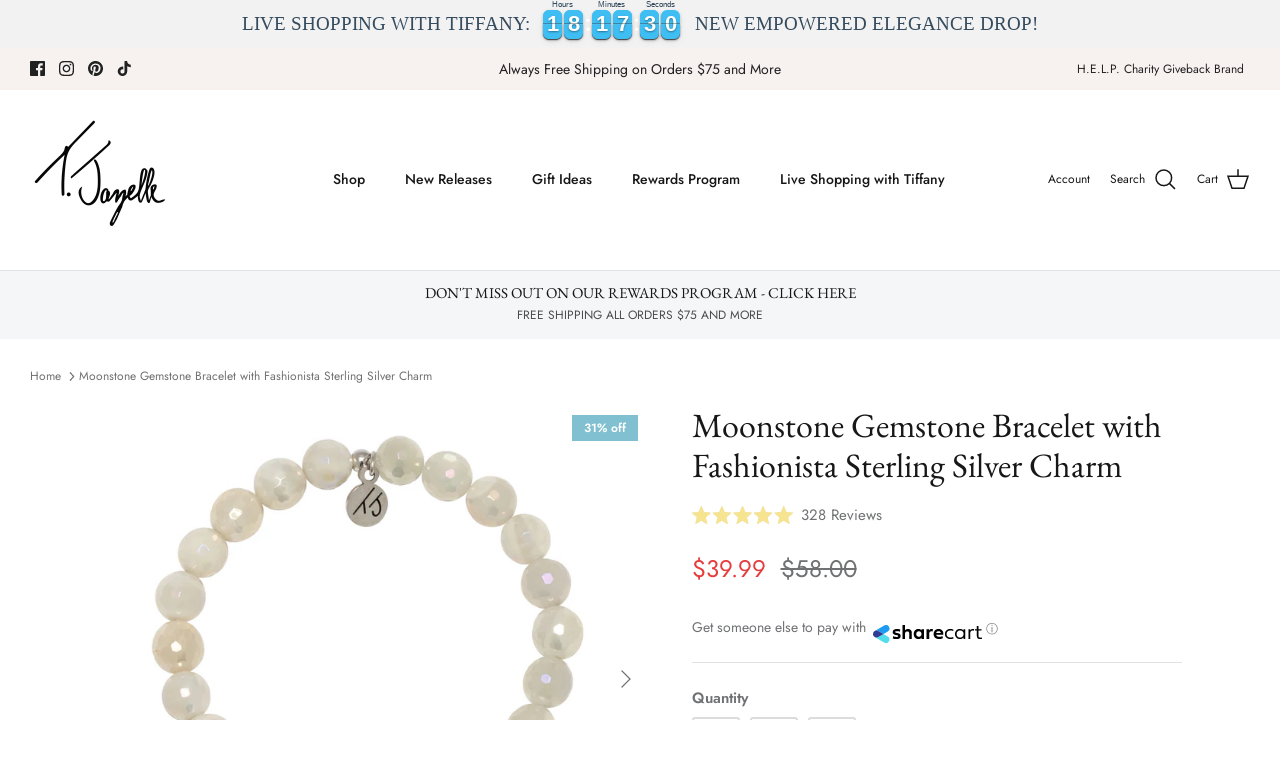

--- FILE ---
content_type: text/html; charset=utf-8
request_url: https://tjazelle.com/products/moonstone-gemstone-bracelet-with-fashionista-sterling-silver-charm
body_size: 90371
content:
<!DOCTYPE html><html lang="en" dir="ltr">
<head>
  <!-- Google Tag Manager -->
<script>(function(w,d,s,l,i){w[l]=w[l]||[];w[l].push({'gtm.start':
new Date().getTime(),event:'gtm.js'});var f=d.getElementsByTagName(s)[0],
j=d.createElement(s),dl=l!='dataLayer'?'&l='+l:'';j.async=true;j.src=
'https://www.googletagmanager.com/gtm.js?id='+i+dl;f.parentNode.insertBefore(j,f);
})(window,document,'script','dataLayer','GTM-N5ZD6J8V');</script>
<!-- End Google Tag Manager -->

  
<!-- Google Tag Manager -->
<script>(function(w,d,s,l,i){w[l]=w[l]||[];w[l].push({'gtm.start':
new Date().getTime(),event:'gtm.js'});var f=d.getElementsByTagName(s)[0],
j=d.createElement(s),dl=l!='dataLayer'?'&l='+l:'';j.async=true;j.src=
'https://www.googletagmanager.com/gtm.js?id='+i+dl;f.parentNode.insertBefore(j,f);
})(window,document,'script','dataLayer','GTM-NBLXH7M');</script>
<!-- End Google Tag Manager -->

<!-- START: 76596051 pixels, are aggregated in consenTag container -->
<script src="https://consentag.eu/public/3.0.1/consenTag.js"></script>
<script type="text/javascript">
    consenTag.init({
        containerId: "76578221",
        silentMode: true
    }, true);
</script>
<!-- END: 76596051 pixels, are aggregated in consenTag container -->
  
  
<!-- "snippets/booster-seo.liquid" was not rendered, the associated app was uninstalled -->
  <!-- Symmetry 5.5.1 -->

  <link rel="preload" href="//tjazelle.com/cdn/shop/t/46/assets/styles.css?v=50533265003687973301766503536" as="style">
  <meta charset="utf-8" />
<meta name="viewport" content="width=device-width,initial-scale=1.0" />
<meta http-equiv="X-UA-Compatible" content="IE=edge">

<link rel="preconnect" href="https://cdn.shopify.com" crossorigin>
<link rel="preconnect" href="https://fonts.shopify.com" crossorigin>
<link rel="preconnect" href="https://monorail-edge.shopifysvc.com"><link rel="preload" as="font" href="//tjazelle.com/cdn/fonts/jost/jost_n4.d47a1b6347ce4a4c9f437608011273009d91f2b7.woff2" type="font/woff2" crossorigin><link rel="preload" as="font" href="//tjazelle.com/cdn/fonts/jost/jost_n7.921dc18c13fa0b0c94c5e2517ffe06139c3615a3.woff2" type="font/woff2" crossorigin><link rel="preload" as="font" href="//tjazelle.com/cdn/fonts/jost/jost_i4.b690098389649750ada222b9763d55796c5283a5.woff2" type="font/woff2" crossorigin><link rel="preload" as="font" href="//tjazelle.com/cdn/fonts/jost/jost_i7.d8201b854e41e19d7ed9b1a31fe4fe71deea6d3f.woff2" type="font/woff2" crossorigin><link rel="preload" as="font" href="//tjazelle.com/cdn/fonts/jost/jost_n5.7c8497861ffd15f4e1284cd221f14658b0e95d61.woff2" type="font/woff2" crossorigin><link rel="preload" as="font" href="//tjazelle.com/cdn/fonts/ebgaramond/ebgaramond_n4.f03b4ad40330b0ec2af5bb96f169ce0df8a12bc0.woff2" type="font/woff2" crossorigin><link rel="preload" as="font" href="//tjazelle.com/cdn/fonts/jost/jost_n4.d47a1b6347ce4a4c9f437608011273009d91f2b7.woff2" type="font/woff2" crossorigin><link rel="preload" href="//tjazelle.com/cdn/shop/t/46/assets/vendor.min.js?v=11589511144441591071753359782" as="script">
<link rel="preload" href="//tjazelle.com/cdn/shop/t/46/assets/theme.js?v=137772873017817908181753359782" as="script"><link rel="canonical" href="https://tjazelle.com/products/moonstone-gemstone-bracelet-with-fashionista-sterling-silver-charm" /><meta name="description" content="Moonstone Handmade Beaded Bracelet - Known as the stone of healing and luck. Fashionista Sterling Silver Charm- Never forget to treat yourself and to take time for yourself! Let this bracelet be your reminder it&#39;s alway shop o&#39;clock somewhere. -Each beaded Moonstone charm bracelet is accented with two Pyrite stones wor">

  

  <meta property="og:site_name" content="T. Jazelle">
<meta property="og:url" content="https://tjazelle.com/products/moonstone-gemstone-bracelet-with-fashionista-sterling-silver-charm">
<meta property="og:title" content="Moonstone Gemstone Bracelet with Fashionista Sterling Silver Charm">
<meta property="og:type" content="product">
<meta property="og:description" content="Moonstone Handmade Beaded Bracelet - Known as the stone of healing and luck. Fashionista Sterling Silver Charm- Never forget to treat yourself and to take time for yourself! Let this bracelet be your reminder it&#39;s alway shop o&#39;clock somewhere. -Each beaded Moonstone charm bracelet is accented with two Pyrite stones wor"><meta property="og:image" content="http://tjazelle.com/cdn/shop/files/moonstone-gemstone-bracelet-with-fashionista-sterling-silver-charm-35212974915734_1200x1200.jpg?v=1737006737">
  <meta property="og:image:secure_url" content="https://tjazelle.com/cdn/shop/files/moonstone-gemstone-bracelet-with-fashionista-sterling-silver-charm-35212974915734_1200x1200.jpg?v=1737006737">
  <meta property="og:image:width" content="3000">
  <meta property="og:image:height" content="3000"><meta property="og:price:amount" content="39.99">
  <meta property="og:price:currency" content="USD"><meta name="twitter:card" content="summary_large_image">
<meta name="twitter:title" content="Moonstone Gemstone Bracelet with Fashionista Sterling Silver Charm">
<meta name="twitter:description" content="Moonstone Handmade Beaded Bracelet - Known as the stone of healing and luck. Fashionista Sterling Silver Charm- Never forget to treat yourself and to take time for yourself! Let this bracelet be your reminder it&#39;s alway shop o&#39;clock somewhere. -Each beaded Moonstone charm bracelet is accented with two Pyrite stones wor">


  <link href="//tjazelle.com/cdn/shop/t/46/assets/styles.css?v=50533265003687973301766503536" rel="stylesheet" type="text/css" media="all" />

  <script>
    window.theme = window.theme || {};
    theme.money_format_with_product_code_preference = "${{amount}}";
    theme.money_format_with_cart_code_preference = "${{amount}}";
    theme.money_format = "${{amount}}";
    theme.strings = {
      previous: "Previous",
      next: "Next",
      addressError: "Error looking up that address",
      addressNoResults: "No results for that address",
      addressQueryLimit: "You have exceeded the Google API usage limit. Consider upgrading to a \u003ca href=\"https:\/\/developers.google.com\/maps\/premium\/usage-limits\"\u003ePremium Plan\u003c\/a\u003e.",
      authError: "There was a problem authenticating your Google Maps API Key.",
      icon_labels_left: "Left",
      icon_labels_right: "Right",
      icon_labels_down: "Down",
      icon_labels_close: "Close",
      icon_labels_plus: "Plus",
      cart_terms_confirmation: "You must agree to the terms and conditions before continuing.",
      products_listing_from: "From",
      layout_live_search_see_all: "See all results",
      products_product_add_to_cart: "Add to Cart",
      products_variant_no_stock: "Sold out",
      products_variant_non_existent: "Unavailable",
      products_product_pick_a: "Pick a",
      general_navigation_menu_toggle_aria_label: "Toggle menu",
      general_accessibility_labels_close: "Close",
      products_product_adding_to_cart: "Adding",
      products_product_added_to_cart: "Added to cart",
      general_quick_search_pages: "Pages",
      general_quick_search_no_results: "Sorry, we couldn\u0026#39;t find any results",
      collections_general_see_all_subcollections: "See all..."
    };
    theme.routes = {
      cart_url: '/cart',
      cart_add_url: '/cart/add.js',
      cart_change_url: '/cart/change',
      predictive_search_url: '/search/suggest'
    };
    theme.settings = {
      cart_type: "page",
      quickbuy_style: "button",
      avoid_orphans: true
    };
    document.documentElement.classList.add('js');
  </script><script>window.performance && window.performance.mark && window.performance.mark('shopify.content_for_header.start');</script><meta name="google-site-verification" content="b3ilPBjvPkJ1DCNJCxg68SKs9xLZkLMlU7acEiKfq60">
<meta id="shopify-digital-wallet" name="shopify-digital-wallet" content="/2197594/digital_wallets/dialog">
<meta name="shopify-checkout-api-token" content="a84159b1d97128f4c019f19077543f5b">
<meta id="in-context-paypal-metadata" data-shop-id="2197594" data-venmo-supported="true" data-environment="production" data-locale="en_US" data-paypal-v4="true" data-currency="USD">
<link rel="alternate" type="application/json+oembed" href="https://tjazelle.com/products/moonstone-gemstone-bracelet-with-fashionista-sterling-silver-charm.oembed">
<script async="async" src="/checkouts/internal/preloads.js?locale=en-US"></script>
<link rel="preconnect" href="https://shop.app" crossorigin="anonymous">
<script async="async" src="https://shop.app/checkouts/internal/preloads.js?locale=en-US&shop_id=2197594" crossorigin="anonymous"></script>
<script id="apple-pay-shop-capabilities" type="application/json">{"shopId":2197594,"countryCode":"US","currencyCode":"USD","merchantCapabilities":["supports3DS"],"merchantId":"gid:\/\/shopify\/Shop\/2197594","merchantName":"T. Jazelle","requiredBillingContactFields":["postalAddress","email"],"requiredShippingContactFields":["postalAddress","email"],"shippingType":"shipping","supportedNetworks":["visa","masterCard","amex","discover","elo","jcb"],"total":{"type":"pending","label":"T. Jazelle","amount":"1.00"},"shopifyPaymentsEnabled":true,"supportsSubscriptions":true}</script>
<script id="shopify-features" type="application/json">{"accessToken":"a84159b1d97128f4c019f19077543f5b","betas":["rich-media-storefront-analytics"],"domain":"tjazelle.com","predictiveSearch":true,"shopId":2197594,"locale":"en"}</script>
<script>var Shopify = Shopify || {};
Shopify.shop = "tiffany-jazelle.myshopify.com";
Shopify.locale = "en";
Shopify.currency = {"active":"USD","rate":"1.0"};
Shopify.country = "US";
Shopify.theme = {"name":"Switch back after christmas  ","id":144595189910,"schema_name":"Symmetry","schema_version":"5.5.1","theme_store_id":568,"role":"main"};
Shopify.theme.handle = "null";
Shopify.theme.style = {"id":null,"handle":null};
Shopify.cdnHost = "tjazelle.com/cdn";
Shopify.routes = Shopify.routes || {};
Shopify.routes.root = "/";</script>
<script type="module">!function(o){(o.Shopify=o.Shopify||{}).modules=!0}(window);</script>
<script>!function(o){function n(){var o=[];function n(){o.push(Array.prototype.slice.apply(arguments))}return n.q=o,n}var t=o.Shopify=o.Shopify||{};t.loadFeatures=n(),t.autoloadFeatures=n()}(window);</script>
<script>
  window.ShopifyPay = window.ShopifyPay || {};
  window.ShopifyPay.apiHost = "shop.app\/pay";
  window.ShopifyPay.redirectState = null;
</script>
<script id="shop-js-analytics" type="application/json">{"pageType":"product"}</script>
<script defer="defer" async type="module" src="//tjazelle.com/cdn/shopifycloud/shop-js/modules/v2/client.init-shop-cart-sync_BT-GjEfc.en.esm.js"></script>
<script defer="defer" async type="module" src="//tjazelle.com/cdn/shopifycloud/shop-js/modules/v2/chunk.common_D58fp_Oc.esm.js"></script>
<script defer="defer" async type="module" src="//tjazelle.com/cdn/shopifycloud/shop-js/modules/v2/chunk.modal_xMitdFEc.esm.js"></script>
<script type="module">
  await import("//tjazelle.com/cdn/shopifycloud/shop-js/modules/v2/client.init-shop-cart-sync_BT-GjEfc.en.esm.js");
await import("//tjazelle.com/cdn/shopifycloud/shop-js/modules/v2/chunk.common_D58fp_Oc.esm.js");
await import("//tjazelle.com/cdn/shopifycloud/shop-js/modules/v2/chunk.modal_xMitdFEc.esm.js");

  window.Shopify.SignInWithShop?.initShopCartSync?.({"fedCMEnabled":true,"windoidEnabled":true});

</script>
<script defer="defer" async type="module" src="//tjazelle.com/cdn/shopifycloud/shop-js/modules/v2/client.payment-terms_Ci9AEqFq.en.esm.js"></script>
<script defer="defer" async type="module" src="//tjazelle.com/cdn/shopifycloud/shop-js/modules/v2/chunk.common_D58fp_Oc.esm.js"></script>
<script defer="defer" async type="module" src="//tjazelle.com/cdn/shopifycloud/shop-js/modules/v2/chunk.modal_xMitdFEc.esm.js"></script>
<script type="module">
  await import("//tjazelle.com/cdn/shopifycloud/shop-js/modules/v2/client.payment-terms_Ci9AEqFq.en.esm.js");
await import("//tjazelle.com/cdn/shopifycloud/shop-js/modules/v2/chunk.common_D58fp_Oc.esm.js");
await import("//tjazelle.com/cdn/shopifycloud/shop-js/modules/v2/chunk.modal_xMitdFEc.esm.js");

  
</script>
<script>
  window.Shopify = window.Shopify || {};
  if (!window.Shopify.featureAssets) window.Shopify.featureAssets = {};
  window.Shopify.featureAssets['shop-js'] = {"shop-cart-sync":["modules/v2/client.shop-cart-sync_DZOKe7Ll.en.esm.js","modules/v2/chunk.common_D58fp_Oc.esm.js","modules/v2/chunk.modal_xMitdFEc.esm.js"],"init-fed-cm":["modules/v2/client.init-fed-cm_B6oLuCjv.en.esm.js","modules/v2/chunk.common_D58fp_Oc.esm.js","modules/v2/chunk.modal_xMitdFEc.esm.js"],"shop-cash-offers":["modules/v2/client.shop-cash-offers_D2sdYoxE.en.esm.js","modules/v2/chunk.common_D58fp_Oc.esm.js","modules/v2/chunk.modal_xMitdFEc.esm.js"],"shop-login-button":["modules/v2/client.shop-login-button_QeVjl5Y3.en.esm.js","modules/v2/chunk.common_D58fp_Oc.esm.js","modules/v2/chunk.modal_xMitdFEc.esm.js"],"pay-button":["modules/v2/client.pay-button_DXTOsIq6.en.esm.js","modules/v2/chunk.common_D58fp_Oc.esm.js","modules/v2/chunk.modal_xMitdFEc.esm.js"],"shop-button":["modules/v2/client.shop-button_DQZHx9pm.en.esm.js","modules/v2/chunk.common_D58fp_Oc.esm.js","modules/v2/chunk.modal_xMitdFEc.esm.js"],"avatar":["modules/v2/client.avatar_BTnouDA3.en.esm.js"],"init-windoid":["modules/v2/client.init-windoid_CR1B-cfM.en.esm.js","modules/v2/chunk.common_D58fp_Oc.esm.js","modules/v2/chunk.modal_xMitdFEc.esm.js"],"init-shop-for-new-customer-accounts":["modules/v2/client.init-shop-for-new-customer-accounts_C_vY_xzh.en.esm.js","modules/v2/client.shop-login-button_QeVjl5Y3.en.esm.js","modules/v2/chunk.common_D58fp_Oc.esm.js","modules/v2/chunk.modal_xMitdFEc.esm.js"],"init-shop-email-lookup-coordinator":["modules/v2/client.init-shop-email-lookup-coordinator_BI7n9ZSv.en.esm.js","modules/v2/chunk.common_D58fp_Oc.esm.js","modules/v2/chunk.modal_xMitdFEc.esm.js"],"init-shop-cart-sync":["modules/v2/client.init-shop-cart-sync_BT-GjEfc.en.esm.js","modules/v2/chunk.common_D58fp_Oc.esm.js","modules/v2/chunk.modal_xMitdFEc.esm.js"],"shop-toast-manager":["modules/v2/client.shop-toast-manager_DiYdP3xc.en.esm.js","modules/v2/chunk.common_D58fp_Oc.esm.js","modules/v2/chunk.modal_xMitdFEc.esm.js"],"init-customer-accounts":["modules/v2/client.init-customer-accounts_D9ZNqS-Q.en.esm.js","modules/v2/client.shop-login-button_QeVjl5Y3.en.esm.js","modules/v2/chunk.common_D58fp_Oc.esm.js","modules/v2/chunk.modal_xMitdFEc.esm.js"],"init-customer-accounts-sign-up":["modules/v2/client.init-customer-accounts-sign-up_iGw4briv.en.esm.js","modules/v2/client.shop-login-button_QeVjl5Y3.en.esm.js","modules/v2/chunk.common_D58fp_Oc.esm.js","modules/v2/chunk.modal_xMitdFEc.esm.js"],"shop-follow-button":["modules/v2/client.shop-follow-button_CqMgW2wH.en.esm.js","modules/v2/chunk.common_D58fp_Oc.esm.js","modules/v2/chunk.modal_xMitdFEc.esm.js"],"checkout-modal":["modules/v2/client.checkout-modal_xHeaAweL.en.esm.js","modules/v2/chunk.common_D58fp_Oc.esm.js","modules/v2/chunk.modal_xMitdFEc.esm.js"],"shop-login":["modules/v2/client.shop-login_D91U-Q7h.en.esm.js","modules/v2/chunk.common_D58fp_Oc.esm.js","modules/v2/chunk.modal_xMitdFEc.esm.js"],"lead-capture":["modules/v2/client.lead-capture_BJmE1dJe.en.esm.js","modules/v2/chunk.common_D58fp_Oc.esm.js","modules/v2/chunk.modal_xMitdFEc.esm.js"],"payment-terms":["modules/v2/client.payment-terms_Ci9AEqFq.en.esm.js","modules/v2/chunk.common_D58fp_Oc.esm.js","modules/v2/chunk.modal_xMitdFEc.esm.js"]};
</script>
<script>(function() {
  var isLoaded = false;
  function asyncLoad() {
    if (isLoaded) return;
    isLoaded = true;
    var urls = ["https:\/\/js.smile.io\/v1\/smile-shopify.js?shop=tiffany-jazelle.myshopify.com","https:\/\/sdk.qikify.com\/contactform\/async.js?shop=tiffany-jazelle.myshopify.com","https:\/\/cdn.nfcube.com\/instafeed-70c743c91f50bcd2dafbca093d11c417.js?shop=tiffany-jazelle.myshopify.com","https:\/\/cdn.hextom.com\/js\/eventpromotionbar.js?shop=tiffany-jazelle.myshopify.com","https:\/\/sdk.postscript.io\/sdk-script-loader.bundle.js?shopId=20268\u0026shop=tiffany-jazelle.myshopify.com"];
    for (var i = 0; i < urls.length; i++) {
      var s = document.createElement('script');
      s.type = 'text/javascript';
      s.async = true;
      s.src = urls[i];
      var x = document.getElementsByTagName('script')[0];
      x.parentNode.insertBefore(s, x);
    }
  };
  if(window.attachEvent) {
    window.attachEvent('onload', asyncLoad);
  } else {
    window.addEventListener('load', asyncLoad, false);
  }
})();</script>
<script id="__st">var __st={"a":2197594,"offset":-18000,"reqid":"c98d81b2-cfc6-44ea-b113-f2769f0783b3-1769035337","pageurl":"tjazelle.com\/products\/moonstone-gemstone-bracelet-with-fashionista-sterling-silver-charm","u":"ac3519952d66","p":"product","rtyp":"product","rid":7806463606934};</script>
<script>window.ShopifyPaypalV4VisibilityTracking = true;</script>
<script id="captcha-bootstrap">!function(){'use strict';const t='contact',e='account',n='new_comment',o=[[t,t],['blogs',n],['comments',n],[t,'customer']],c=[[e,'customer_login'],[e,'guest_login'],[e,'recover_customer_password'],[e,'create_customer']],r=t=>t.map((([t,e])=>`form[action*='/${t}']:not([data-nocaptcha='true']) input[name='form_type'][value='${e}']`)).join(','),a=t=>()=>t?[...document.querySelectorAll(t)].map((t=>t.form)):[];function s(){const t=[...o],e=r(t);return a(e)}const i='password',u='form_key',d=['recaptcha-v3-token','g-recaptcha-response','h-captcha-response',i],f=()=>{try{return window.sessionStorage}catch{return}},m='__shopify_v',_=t=>t.elements[u];function p(t,e,n=!1){try{const o=window.sessionStorage,c=JSON.parse(o.getItem(e)),{data:r}=function(t){const{data:e,action:n}=t;return t[m]||n?{data:e,action:n}:{data:t,action:n}}(c);for(const[e,n]of Object.entries(r))t.elements[e]&&(t.elements[e].value=n);n&&o.removeItem(e)}catch(o){console.error('form repopulation failed',{error:o})}}const l='form_type',E='cptcha';function T(t){t.dataset[E]=!0}const w=window,h=w.document,L='Shopify',v='ce_forms',y='captcha';let A=!1;((t,e)=>{const n=(g='f06e6c50-85a8-45c8-87d0-21a2b65856fe',I='https://cdn.shopify.com/shopifycloud/storefront-forms-hcaptcha/ce_storefront_forms_captcha_hcaptcha.v1.5.2.iife.js',D={infoText:'Protected by hCaptcha',privacyText:'Privacy',termsText:'Terms'},(t,e,n)=>{const o=w[L][v],c=o.bindForm;if(c)return c(t,g,e,D).then(n);var r;o.q.push([[t,g,e,D],n]),r=I,A||(h.body.append(Object.assign(h.createElement('script'),{id:'captcha-provider',async:!0,src:r})),A=!0)});var g,I,D;w[L]=w[L]||{},w[L][v]=w[L][v]||{},w[L][v].q=[],w[L][y]=w[L][y]||{},w[L][y].protect=function(t,e){n(t,void 0,e),T(t)},Object.freeze(w[L][y]),function(t,e,n,w,h,L){const[v,y,A,g]=function(t,e,n){const i=e?o:[],u=t?c:[],d=[...i,...u],f=r(d),m=r(i),_=r(d.filter((([t,e])=>n.includes(e))));return[a(f),a(m),a(_),s()]}(w,h,L),I=t=>{const e=t.target;return e instanceof HTMLFormElement?e:e&&e.form},D=t=>v().includes(t);t.addEventListener('submit',(t=>{const e=I(t);if(!e)return;const n=D(e)&&!e.dataset.hcaptchaBound&&!e.dataset.recaptchaBound,o=_(e),c=g().includes(e)&&(!o||!o.value);(n||c)&&t.preventDefault(),c&&!n&&(function(t){try{if(!f())return;!function(t){const e=f();if(!e)return;const n=_(t);if(!n)return;const o=n.value;o&&e.removeItem(o)}(t);const e=Array.from(Array(32),(()=>Math.random().toString(36)[2])).join('');!function(t,e){_(t)||t.append(Object.assign(document.createElement('input'),{type:'hidden',name:u})),t.elements[u].value=e}(t,e),function(t,e){const n=f();if(!n)return;const o=[...t.querySelectorAll(`input[type='${i}']`)].map((({name:t})=>t)),c=[...d,...o],r={};for(const[a,s]of new FormData(t).entries())c.includes(a)||(r[a]=s);n.setItem(e,JSON.stringify({[m]:1,action:t.action,data:r}))}(t,e)}catch(e){console.error('failed to persist form',e)}}(e),e.submit())}));const S=(t,e)=>{t&&!t.dataset[E]&&(n(t,e.some((e=>e===t))),T(t))};for(const o of['focusin','change'])t.addEventListener(o,(t=>{const e=I(t);D(e)&&S(e,y())}));const B=e.get('form_key'),M=e.get(l),P=B&&M;t.addEventListener('DOMContentLoaded',(()=>{const t=y();if(P)for(const e of t)e.elements[l].value===M&&p(e,B);[...new Set([...A(),...v().filter((t=>'true'===t.dataset.shopifyCaptcha))])].forEach((e=>S(e,t)))}))}(h,new URLSearchParams(w.location.search),n,t,e,['guest_login'])})(!0,!1)}();</script>
<script integrity="sha256-4kQ18oKyAcykRKYeNunJcIwy7WH5gtpwJnB7kiuLZ1E=" data-source-attribution="shopify.loadfeatures" defer="defer" src="//tjazelle.com/cdn/shopifycloud/storefront/assets/storefront/load_feature-a0a9edcb.js" crossorigin="anonymous"></script>
<script crossorigin="anonymous" defer="defer" src="//tjazelle.com/cdn/shopifycloud/storefront/assets/shopify_pay/storefront-65b4c6d7.js?v=20250812"></script>
<script data-source-attribution="shopify.dynamic_checkout.dynamic.init">var Shopify=Shopify||{};Shopify.PaymentButton=Shopify.PaymentButton||{isStorefrontPortableWallets:!0,init:function(){window.Shopify.PaymentButton.init=function(){};var t=document.createElement("script");t.src="https://tjazelle.com/cdn/shopifycloud/portable-wallets/latest/portable-wallets.en.js",t.type="module",document.head.appendChild(t)}};
</script>
<script data-source-attribution="shopify.dynamic_checkout.buyer_consent">
  function portableWalletsHideBuyerConsent(e){var t=document.getElementById("shopify-buyer-consent"),n=document.getElementById("shopify-subscription-policy-button");t&&n&&(t.classList.add("hidden"),t.setAttribute("aria-hidden","true"),n.removeEventListener("click",e))}function portableWalletsShowBuyerConsent(e){var t=document.getElementById("shopify-buyer-consent"),n=document.getElementById("shopify-subscription-policy-button");t&&n&&(t.classList.remove("hidden"),t.removeAttribute("aria-hidden"),n.addEventListener("click",e))}window.Shopify?.PaymentButton&&(window.Shopify.PaymentButton.hideBuyerConsent=portableWalletsHideBuyerConsent,window.Shopify.PaymentButton.showBuyerConsent=portableWalletsShowBuyerConsent);
</script>
<script>
  function portableWalletsCleanup(e){e&&e.src&&console.error("Failed to load portable wallets script "+e.src);var t=document.querySelectorAll("shopify-accelerated-checkout .shopify-payment-button__skeleton, shopify-accelerated-checkout-cart .wallet-cart-button__skeleton"),e=document.getElementById("shopify-buyer-consent");for(let e=0;e<t.length;e++)t[e].remove();e&&e.remove()}function portableWalletsNotLoadedAsModule(e){e instanceof ErrorEvent&&"string"==typeof e.message&&e.message.includes("import.meta")&&"string"==typeof e.filename&&e.filename.includes("portable-wallets")&&(window.removeEventListener("error",portableWalletsNotLoadedAsModule),window.Shopify.PaymentButton.failedToLoad=e,"loading"===document.readyState?document.addEventListener("DOMContentLoaded",window.Shopify.PaymentButton.init):window.Shopify.PaymentButton.init())}window.addEventListener("error",portableWalletsNotLoadedAsModule);
</script>

<script type="module" src="https://tjazelle.com/cdn/shopifycloud/portable-wallets/latest/portable-wallets.en.js" onError="portableWalletsCleanup(this)" crossorigin="anonymous"></script>
<script nomodule>
  document.addEventListener("DOMContentLoaded", portableWalletsCleanup);
</script>

<link id="shopify-accelerated-checkout-styles" rel="stylesheet" media="screen" href="https://tjazelle.com/cdn/shopifycloud/portable-wallets/latest/accelerated-checkout-backwards-compat.css" crossorigin="anonymous">
<style id="shopify-accelerated-checkout-cart">
        #shopify-buyer-consent {
  margin-top: 1em;
  display: inline-block;
  width: 100%;
}

#shopify-buyer-consent.hidden {
  display: none;
}

#shopify-subscription-policy-button {
  background: none;
  border: none;
  padding: 0;
  text-decoration: underline;
  font-size: inherit;
  cursor: pointer;
}

#shopify-subscription-policy-button::before {
  box-shadow: none;
}

      </style>
<script id="sections-script" data-sections="product-recommendations" defer="defer" src="//tjazelle.com/cdn/shop/t/46/compiled_assets/scripts.js?v=104531"></script>
<script>window.performance && window.performance.mark && window.performance.mark('shopify.content_for_header.end');</script>

	
   <script src="https://code.jquery.com/jquery-3.6.0.min.js" integrity="sha256-/xUj+3OJU5yExlq6GSYGSHk7tPXikynS7ogEvDej/m4=" crossorigin="anonymous"></script>



<script id="sca_fg_cart_ShowGiftAsProductTemplate" type="text/template">
  
  <div class="item not-sca-qv" id="sca-freegift-{{productID}}">
    <a class="close_box" style="display: none;position: absolute;top:5px;right: 10px;font-size: 22px;font-weight: bold;cursor: pointer;text-decoration:none;color: #aaa;">×</a>
    <a href="/products/{{productHandle}}" target="_blank"><img style="margin-left: auto; margin-right: auto; width: 50%;" class="lazyOwl" data-src="{{productImageURL}}"></a>
    <div class="sca-product-shop">
      <div class="review-summary3">
        <div class="yotpo bottomLine" style="text-align:center"
          data-product-id="{{productID}}"
          data-product-models="{{productID}}"
          data-name="{{productTitle}}"
          data-url="/products/{{productHandle}}">
        </div>
      </div>
      <div class="f-fix"><span class="sca-product-title" style="white-space: nowrap;color:#000;{{showfgTitle}}">{{productTitle}}</span>
          <div id="product-variants-{{productID}}">
            <div class="sca-price" id="price-field-{{productID}}">
              <span class="sca-old-price">{{variant_compare_at_price}}</span>
              <span class="sca-special-price">{{variant_price}}</span>
            </div>
            <div id="stay-content-sca-freegift-{{productID}}" class="sca-fg-cart-item">
              <a class="close_box" style="display: none;position: absolute;top:5px;right: 10px;font-size: 22px;font-weight: bold;cursor: pointer;text-decoration:none;color: #aaa;">×</a>
              <select id="product-select-{{productID}}" name="id" style="display: none">
                {{optionVariantData}}
              </select>
            </div>
          </div>
          <button type='button' id="sca-btn-select-{{productID}}" class="sca-button" onclick="onclickSelect_{{productID}}();"><span>{{SelectButton}}</span></button>
          <button type='button' id="sca-btn-{{productID}}" class="sca-button" style="display: none"><span>{{AddToCartButton}}</span></button>
      </div>
    </div>
  </div>
  
</script>
<script id = "sca_fg_cart_ShowGiftAsProductScriptTemplate" type="text/template">
  
  
    var selectCallback_{{productID}}=function(t,a){if(t?(t.available?(SECOMAPP.jQuery("#sca-btn-{{productID}}").removeClass("disabled").removeAttr("disabled").html("<span>{{AddToCartButton}}</span>").fadeTo(200,1),SECOMAPP.jQuery("#sca-btn-{{productID}}").unbind("click"),SECOMAPP.jQuery("#sca-btn-{{productID}}").click(SECOMAPP.jQuery.proxy(function(){SECOMAPP.addGiftToCart(t.id,1)},t))):SECOMAPP.jQuery("#sca-btn-{{productID}}").html("<span>{{UnavailableButton}}</span>").addClass("disabled").attr("disabled","disabled").fadeTo(200,.5),t.compare_at_price>t.price?SECOMAPP.jQuery("#price-field-{{productID}}").html("<span class='sca-old-price'>"+SECOMAPP.formatMoney(t.compare_at_price)+"</span>&nbsp;<s class='sca-special-price'>"+SECOMAPP.formatMoney(t.price)+"</s>"):SECOMAPP.jQuery("#price-field-{{productID}}").html("<span class='sca-special-price'>"+SECOMAPP.formatMoney(t.price)+"</span>")):SECOMAPP.jQuery("#sca-btn-{{productID}}").html("<span>{{UnavailableButton}}</span>").addClass("disabled").attr("disabled","disabled").fadeTo(200,.5),t&&t.featured_image){var e=SECOMAPP.jQuery("#sca-freegift-{{productID}} img"),_=t.featured_image,c=e[0];Shopify.Image.switchImage(_,c,function(t,a,e){SECOMAPP.jQuery(e).parents("a").attr("href",t),SECOMAPP.jQuery(e).attr("src",t)})}},onclickSelect_{{productID}}=function(t){SECOMAPP.jQuery.getJSON("/products/{{productHandle}}.js",{_:(new Date).getTime()},function(t){SECOMAPP.jQuery(".owl-item #sca-freegift-{{productID}} span.sca-product-title").html(t.title);var e=[];SECOMAPP.jQuery.each(t.options,function(t,a){e[t]=a.name}),t.options=e;for(var a={{variantsGiftList}},_={{mainVariantsList}},c=t.variants.length-1;-1<c;c--)a.indexOf(t.variants[c].id)<0&&_.indexOf(t.variants[c].id)<0&&t.variants.splice(c,1);for(var o=_.length-1;-1<o;o--){var i=a[o],r=_[o],n=-1,s=-1;for(c=t.variants.length-1;-1<c;c--)t.variants[c].id==i?n=c:t.variants[c].id==r&&(s=c);-1<n&&-1<s&n!==s?("undefined"!=typeof SECOMAPP&&void 0!==SECOMAPP.fgsettings&&!0===SECOMAPP.fgsettings.sca_sync_gift&&void 0!==SECOMAPP.fgsettings.sca_fg_gift_variant_quantity_format&&"equal_original_inventory"===SECOMAPP.fgsettings.sca_fg_gift_variant_quantity_format&&(t.variants[n].available=t.variants[s].available,t.variants[n].inventory_management=t.variants[s].inventory_management),t.variants[n].option1=t.variants[s].option1,t.variants[n].options[0].name=t.variants[s].options[0].name,t.variants[n].options[1]&&(t.variants[n].options[1].name=t.variants[s].options[1].name,t.variants[n].option2=t.variants[s].option2),t.variants[n].options[2]&&(t.variants[n].options[2].name=t.variants[s].options[2].name,t.variants[n].option3=t.variants[s].option3),t.variants[n].title=t.variants[s].title,t.variants[n].name=t.variants[s].name,t.variants[n].public_title=t.variants[s].public_title,t.variants.splice(s,1)):(t.variants[s].id=i,t.variants[s].compare_at_price||(t.variants[s].compare_at_price=t.variants[s].price),t.variants[s].price=SECOMAPP.fgdata.giftid_price_mapping[i])}SECOMAPP.jQuery("#sca-btn-select-{{productID}}").hide(),SECOMAPP.jQuery("#product-select-{{productID}}").show(),SECOMAPP.jQuery("#sca-btn-{{productID}}").show(),SECOMAPP.jQuery("#stay-content-sca-freegift-{{productID}} .close_box").show(),SECOMAPP.jQuery("#stay-content-sca-freegift-{{productID}} .close_box").click(function(){SECOMAPP.jQuery("#stay-content-sca-freegift-{{productID}}").hide(),SECOMAPP.jQuery("#sca-btn-{{productID}}").hide(),SECOMAPP.jQuery("#sca-btn-select-{{productID}}").show()}),onclickSelect_{{productID}}=function(){SECOMAPP.jQuery("#stay-content-sca-freegift-{{productID}}").show(),SECOMAPP.jQuery("#sca-btn-{{productID}}").show(),SECOMAPP.jQuery("#sca-btn-select-{{productID}}").hide()},1==t.variants.length?(-1!==t.variants[0].title.indexOf("Default")&&SECOMAPP.jQuery("#sca-freegift-{{productID}} .selector-wrapper").hide(),1==t.variants[0].available&&(SECOMAPP.jQuery("#sca-btn-{{productID}}").show(),SECOMAPP.jQuery("#sca-btn-select-{{productID}}").hide(),SECOMAPP.jQuery("#sca-btn-{{productID}}").removeClass("disabled").removeAttr("disabled").html("<span>{{AddToCartButton}}</span>").fadeTo(200,1),SECOMAPP.jQuery("#sca-btn-{{productID}}").unbind("click"),SECOMAPP.jQuery("#sca-btn-{{productID}}").click(SECOMAPP.jQuery.proxy(function(){SECOMAPP.addGiftToCart(t.variants[0].id,1)},t)))):(new Shopify.OptionSelectors("product-select-{{productID}}",{product:t,onVariantSelected:selectCallback_{{productID}},enableHistoryState:!0}),SECOMAPP.jQuery("#stay-content-sca-freegift-{{productID}}").show(),SECOMAPP.jQuery("#stay-content-sca-freegift-{{productID}}").focus())})};1=={{variantsGiftList}}.length&&onclickSelect_{{productID}}();
  
</script>

<script id="sca_fg_cart_ShowGiftAsVariantTemplate" type="text/template">
  
  <div class="item not-sca-qv" id="sca-freegift-{{variantID}}">
    <a href="/products/{{productHandle}}?variant={{originalVariantID}}" target="_blank"><img style="margin-left: auto; margin-right: auto; width: 50%;" class="lazyOwl" data-src="{{variantImageURL}}"></a>
    <div class="sca-product-shop">
      <div class="review-summary3">
        <div class="yotpo bottomLine" style="text-align:center"
          data-product-id="{{productID}}"
          data-product-models="{{productID}}"
          data-name="{{productTitle}}"
          data-url="/products/{{productHandle}}">
        </div>
      </div>
      <div class="f-fix">
        <span class="sca-product-title" style="white-space: nowrap;color:#000;">{{variantTitle}}</span>
        <div class="sca-price">
          <span class="sca-old-price">{{variant_compare_at_price}}</span>
          <span class="sca-special-price">{{variant_price}}</span>
        </div>
        <button type="button" id="sca-btn{{variantID}}" class="sca-button" onclick="SECOMAPP.addGiftToCart({{variantID}},1);">
          <span>{{AddToCartButton}}</span>
        </button>
      </div>
    </div>
  </div>
  
</script>

<script id="sca_fg_prod_GiftList" type="text/template">
  
  <a style="text-decoration: none !important" id ="{{giftShowID}}" class="product-image freegif-product-image freegift-info-{{giftShowID}}"
     title="{{giftTitle}}" href="/products/{{productsHandle}}">
    <img class="not-sca-qv" src="{{giftImgUrl}}" alt="{{giftTitle}}" />
  </a>
  
</script>

<script id="sca_fg_prod_Gift_PopupDetail" type="text/template">
  
  <div class="sca-fg-item fg-info-{{giftShowID}}" style="display:none;z-index:2147483647;">
    <div class="sca-fg-item-options">
      <div class="sca-fg-item-option-title">
        <em>{{freegiftRuleName}}</em>
      </div>
      <div class="sca-fg-item-option-ct">
        <!--        <div class="sca-fg-image-item">
                        <img src="{{giftImgUrl}}" /> -->
        <div class="sca-fg-item-name">
          <a href="#">{{giftTitle}}</a>
        </div>
        <!--        </div> -->
      </div>
    </div>
  </div>
  
</script>

<script id="sca_fg_ajax_GiftListPopup" type="text/template">
  
  <div id="freegift_popup" class="mfp-hide">
    <div id="sca-fg-owl-carousel">
      <div id="freegift_cart_container" class="sca-fg-cart-container" style="display: none;">
        <div id="freegift_message" class="owl-carousel"></div>
      </div>
      <div id="sca-fg-slider-cart" style="display: none;">
        <div class="sca-fg-cart-title">
          <strong>{{popupTitle}}</strong>
        </div>
        <div id="sca_freegift_list" class="owl-carousel"></div>
      </div>
    </div>
  </div>
  
</script>

<script id="sca_fg_checkout_confirm_popup" type="text/template">
    
         <div class='sca-fg-checkout-confirm-popup' style='font-family: "Myriad","Cardo","Big Caslon","Bodoni MT",Georgia,serif; position: relative;background: #FFF;padding: 20px 20px 50px 20px;width: auto;max-width: 500px;margin: 20px auto;'>
             <h1 style='font-family: "Oswald","Cardo","Big Caslon","Bodoni MT",Georgia,serif;'>YOU CAN STILL ADD MORE!</h1>
             <p>You get 1 free item with every product purchased. It looks like you can still add more free item(s) to your cart. What would you like to do?</p>
             <p class='sca-fg-checkout-confirm-buttons' style='float: right;'>
                 <a class='btn popup-modal-dismiss action_button add_to_cart' href='#' style='width: 200px !important;margin-right: 20px;'>ADD MORE</a>
                 <a class='btn checkout__button continue-checkout action_button add_to_cart' href='/checkout' style='width: 200px !important;'>CHECKOUT</a>
             </p>
         </div>
    
</script>



<link href="//tjazelle.com/cdn/shop/t/46/assets/sca.freegift.css?v=43694233310401270911753359782" rel="stylesheet" type="text/css" media="all" />
<script src="//tjazelle.com/cdn/shopifycloud/storefront/assets/themes_support/option_selection-b017cd28.js" type="text/javascript"></script>
<script data-cfasync="false">
    Shopify.money_format = "${{amount}}";
    //enable checking free gifts condition when checkout clicked
    if ((typeof SECOMAPP) === 'undefined') { window.SECOMAPP = {}; };
    SECOMAPP.enableOverrideCheckout = true;
    SECOMAPP.add_offer_names_above_gift_list = true;
    //    SECOMAPP.preStopAppCallback = function(cart){
    //        if(typeof yotpo!=='undefined' && typeof yotpo.initWidgets==='function'){
    //            yotpo.initWidgets();
    //        }
    //    }
</script>
<script type="text/javascript">(function(){if(typeof SECOMAPP==="undefined"){SECOMAPP={}};if(typeof Shopify==="undefined"){Shopify={}};SECOMAPP.fg_ver=1668654420;SECOMAPP.fg_scriptfile="freegifts_20220309.min.js";SECOMAPP.gifts_list_avai=[];})();</script>

<script data-cfasync="false" type="text/javascript">
  /* Smart Ecommerce App (SEA Inc)
  * http://www.secomapp.com
  * Do not reuse those source codes if don't have permission of us.
  * */
  
  
  !function(){Array.isArray||(Array.isArray=function(e){return"[object Array]"===Object.prototype.toString.call(e)}),"function"!=typeof Object.create&&(Object.create=function(e){function t(){}return t.prototype=e,new t}),Object.keys||(Object.keys=function(e){var t,o=[];for(t in e)Object.prototype.hasOwnProperty.call(e,t)&&o.push(t);return o}),String.prototype.endsWith||Object.defineProperty(String.prototype,"endsWith",{value:function(e,t){var o=this.toString();(void 0===t||t>o.length)&&(t=o.length),t-=e.length;var r=o.indexOf(e,t);return-1!==r&&r===t},writable:!0,enumerable:!0,configurable:!0}),Array.prototype.indexOf||(Array.prototype.indexOf=function(e,t){var o;if(null==this)throw new TypeError('"this" is null or not defined');var r=Object(this),i=r.length>>>0;if(0===i)return-1;var n=+t||0;if(Math.abs(n)===1/0&&(n=0),n>=i)return-1;for(o=Math.max(n>=0?n:i-Math.abs(n),0);o<i;){if(o in r&&r[o]===e)return o;o++}return-1}),Array.prototype.forEach||(Array.prototype.forEach=function(e,t){var o,r;if(null==this)throw new TypeError(" this is null or not defined");var i=Object(this),n=i.length>>>0;if("function"!=typeof e)throw new TypeError(e+" is not a function");for(arguments.length>1&&(o=t),r=0;r<n;){var a;r in i&&(a=i[r],e.call(o,a,r,i)),r++}}),console=console||{},console.log=console.log||function(){},"undefined"==typeof Shopify&&(Shopify={}),"function"!=typeof Shopify.onError&&(Shopify.onError=function(){}),"undefined"==typeof SECOMAPP&&(SECOMAPP={}),SECOMAPP.removeGiftsVariant=function(e){setTimeout(function(){try{e("select option").not(".sca-fg-cart-item select option").filter(function(){var t=e(this).val(),o=e(this).text();-1!==o.indexOf(" - ")&&(o=o.slice(0,o.indexOf(" - ")));var r=[];return-1!==o.indexOf(" / ")&&(r=o.split(" / "),o=r[r.length-1]),!!(void 0!==SECOMAPP.gifts_list_avai&&void 0!==SECOMAPP.gifts_list_avai[t]||o.endsWith("% off)"))&&(e(this).parent("select").find("option").not(".sca-fg-cart-item select option").filter(function(){var r=e(this).val();return e(this).text().endsWith(o)||r==t}).remove(),e(".dropdown *,ul li,label,div").filter(function(){var r=e(this).html(),i=e(this).data("value");return r&&r.endsWith(o)||i==t}).remove(),!0)})}catch(e){console.log(e)}},500)},SECOMAPP.formatMoney=function(e,t){"string"==typeof e&&(e=e.replace(".",""));var o="",r="undefined"!=typeof Shopify&&void 0!==Shopify.money_format?Shopify.money_format:"{{amount}}",i=/\{\{\s*(\w+)\s*\}\}/,n=t||(void 0!==this.fgsettings&&"string"==typeof this.fgsettings.sca_currency_format&&this.fgsettings.sca_currency_format.indexOf("amount")>-1?this.fgsettings.sca_currency_format:null)||r;if(n.indexOf("amount_no_decimals_no_comma_separator")<0&&n.indexOf("amount_no_comma_separator_up_cents")<0&&n.indexOf("amount_up_cents")<0&&"function"==typeof Shopify.formatMoney)return Shopify.formatMoney(e,n);function a(e,t){return void 0===e?t:e}function s(e,t,o,r,i,n){if(t=a(t,2),o=a(o,","),r=a(r,"."),isNaN(e)||null==e)return 0;var s=(e=(e/100).toFixed(t)).split(".");return s[0].replace(/(\d)(?=(\d\d\d)+(?!\d))/g,"$1"+o)+(s[1]?i&&n?i+s[1]+n:r+s[1]:"")}switch(n.match(i)[1]){case"amount":o=s(e,2);break;case"amount_no_decimals":o=s(e,0);break;case"amount_with_comma_separator":o=s(e,2,",",".");break;case"amount_no_decimals_with_comma_separator":o=s(e,0,",",".");break;case"amount_no_decimals_no_comma_separator":o=s(e,0,"","");break;case"amount_up_cents":o=s(e,2,",","","<sup>","</sup>");break;case"amount_no_comma_separator_up_cents":o=s(e,2,"","","<sup>","</sup>")}return n.replace(i,o)},SECOMAPP.setCookie=function(e,t,o,r,i){var n=new Date;n.setTime(n.getTime()+24*o*60*60*1e3+60*r*1e3);var a="expires="+n.toUTCString();document.cookie=e+"="+t+";"+a+(i?";path="+i:";path=/")},SECOMAPP.deleteCookie=function(e,t){document.cookie=e+"=; expires=Thu, 01 Jan 1970 00:00:00 UTC; "+(t?";path="+t:";path=/")},SECOMAPP.getCookie=function(e){for(var t=e+"=",o=document.cookie.split(";"),r=0;r<o.length;r++){for(var i=o[r];" "==i.charAt(0);)i=i.substring(1);if(0==i.indexOf(t))return i.substring(t.length,i.length)}return""},SECOMAPP.getQueryString=function(){for(var e={},t=window.location.search.substring(1).split("&"),o=0;o<t.length;o++){var r=t[o].split("=");if(void 0===e[r[0]])e[r[0]]=decodeURIComponent(r[1]);else if("string"==typeof e[r[0]]){var i=[e[r[0]],decodeURIComponent(r[1])];e[r[0]]=i}else e[r[0]].push(decodeURIComponent(r[1]))}return e},SECOMAPP.freegifts_product_json=function(e){if(Array.isArray||(Array.isArray=function(e){return"[object Array]"===Object.prototype.toString.call(e)}),String.prototype.endsWith||Object.defineProperty(String.prototype,"endsWith",{value:function(e,t){var o=this.toString();(void 0===t||t>o.length)&&(t=o.length),t-=e.length;var r=o.indexOf(e,t);return-1!==r&&r===t}}),e){if(e.options&&Array.isArray(e.options))for(var t=0;t<e.options.length;t++){if(void 0!==e.options[t]&&void 0!==e.options[t].values)if((r=e.options[t]).values&&Array.isArray(r.values))for(var o=0;o<r.values.length;o++)(r.values[o].endsWith("(Freegifts)")||r.values[o].endsWith("% off)"))&&(r.values.splice(o,1),o--)}if(e.options_with_values&&Array.isArray(e.options_with_values))for(t=0;t<e.options_with_values.length;t++){var r;if(void 0!==e.options_with_values[t]&&void 0!==e.options_with_values[t].values)if((r=e.options_with_values[t]).values&&Array.isArray(r.values))for(o=0;o<r.values.length;o++)(r.values[o].title.endsWith("(Freegifts)")||r.values[o].title.endsWith("% off)"))&&(r.values.splice(o,1),o--)}var i=e.price,n=e.price_max,a=e.price_min,s=e.compare_at_price,c=e.compare_at_price_max,f=e.compare_at_price_min;if(e.variants&&Array.isArray(e.variants))for(var p=0;e.variants.length,void 0!==e.variants[p];p++){var l=e.variants[p],u=l.option3?l.option3:l.option2?l.option2:l.option1?l.option1:l.title?l.title:"";"undefined"!=typeof SECOMAPP&&void 0!==SECOMAPP.gifts_list_avai&&void 0!==SECOMAPP.gifts_list_avai[l.id]||u.endsWith("(Freegifts)")||u.endsWith("% off)")?(e.variants.splice(p,1),p-=1):((!n||n>=l.price)&&(n=l.price,i=l.price),(!a||a<=l.price)&&(a=l.price),l.compare_at_price&&((!c||c>=l.compare_at_price)&&(c=l.compare_at_price,s=l.compare_at_price),(!f||f<=l.compare_at_price)&&(f=l.compare_at_price)),void 0!==l.available&&1==l.available&&(e.available=!0))}e.price=i,e.price_max=a==n?null:a,e.price_min=n==a?null:n,e.compare_at_price=s,e.compare_at_price_max=f,e.compare_at_price_min=c,e.price_varies=n<a,e.compare_at_price_varies=c<f}return e},SECOMAPP.fg_codes=[],""!==SECOMAPP.getCookie("sca_fg_codes")&&(SECOMAPP.fg_codes=JSON.parse(SECOMAPP.getCookie("sca_fg_codes")));var e=SECOMAPP.getQueryString();e.freegifts_code&&-1===SECOMAPP.fg_codes.indexOf(e.freegifts_code)&&(void 0!==SECOMAPP.activateOnlyOnePromoCode&&!0===SECOMAPP.activateOnlyOnePromoCode&&(SECOMAPP.fg_codes=[]),SECOMAPP.fg_codes.push(e.freegifts_code),SECOMAPP.setCookie("sca_fg_codes",JSON.stringify(SECOMAPP.fg_codes)))}();
  
  ;SECOMAPP.customer={};SECOMAPP.customer.orders=[];SECOMAPP.customer.freegifts=[];;SECOMAPP.customer.email=null;SECOMAPP.customer.first_name=null;SECOMAPP.customer.last_name=null;SECOMAPP.customer.tags=null;SECOMAPP.customer.orders_count=null;SECOMAPP.customer.total_spent=null;
</script>





<script type="text/javascript">
window.dataLayer = window.dataLayer || [];

window.appStart = function(){
  window.productPageHandle = function(){

    var productName = "Moonstone Gemstone Bracelet with Fashionista Sterling Silver Charm";
    var productId = "7806463606934";
    var productPrice = "39.99";
    var productBrand = "T. Jazelle";
    var productCollection = "All Sale Collection";
    var productType = "";
    var productSku = "TJ106126";
    var productVariantId = "42740857241750";
    var productVariantTitle = "Default Title";

    window.dataLayer.push({
      event: "analyzify_productDetail",
      productId: productId,
      productName: productName,
      productPrice: productPrice,
      productBrand: productBrand,
      productCategory: productCollection,
      productType: productType,
      productSku: productSku,
      productVariantId: productVariantId,
      productVariantTitle: productVariantTitle,
      currency: "USD",
    });
  };

  window.allPageHandle = function(){
    window.dataLayer.push({
      event: "ga4kit_info",
      contentGroup: "product",
      
        userType: "visitor",
      
    });
  };
  allPageHandle();
      
  
    productPageHandle();
  

}
appStart();
</script>


<!-- BEGIN app block: shopify://apps/live-product-options/blocks/app-embed/88bfdf40-5e27-4962-a966-70c8d1e87757 --><script>
  window.theme = window.theme || {};window.theme.moneyFormat = "${{amount}}";window.theme.moneyFormatWithCurrency = "${{amount}} USD";
  window.theme.currencies = ['AED','AFN','ALL','AMD','ANG','AUD','AWG','AZN','BAM','BBD','BDT','BIF','BND','BOB','BSD','BWP','BZD','CAD','CDF','CHF','CNY','CRC','CVE','CZK','DJF','DKK','DOP','DZD','EGP','ETB','EUR','FJD','FKP','GBP','GMD','GNF','GTQ','GYD','HKD','HNL','HUF','IDR','ILS','INR','ISK','JMD','JPY','KES','KGS','KHR','KMF','KRW','KYD','KZT','LAK','LBP','LKR','MAD','MDL','MKD','MMK','MNT','MOP','MUR','MVR','MWK','MYR','NGN','NIO','NPR','NZD','PEN','PGK','PHP','PKR','PLN','PYG','QAR','RON','RSD','RWF','SAR','SBD','SEK','SGD','SHP','SLL','STD','THB','TJS','TOP','TTD','TWD','TZS','UAH','UGX','USD','UYU','UZS','VND','VUV','WST','XAF','XCD','XOF','XPF','YER'];
</script><script src="https://assets.cloudlift.app/api/assets/options.js?shop=tiffany-jazelle.myshopify.com" defer="defer"></script>
<!-- END app block --><!-- BEGIN app block: shopify://apps/klaviyo-email-marketing-sms/blocks/klaviyo-onsite-embed/2632fe16-c075-4321-a88b-50b567f42507 -->












  <script async src="https://static.klaviyo.com/onsite/js/LuAzp9/klaviyo.js?company_id=LuAzp9"></script>
  <script>!function(){if(!window.klaviyo){window._klOnsite=window._klOnsite||[];try{window.klaviyo=new Proxy({},{get:function(n,i){return"push"===i?function(){var n;(n=window._klOnsite).push.apply(n,arguments)}:function(){for(var n=arguments.length,o=new Array(n),w=0;w<n;w++)o[w]=arguments[w];var t="function"==typeof o[o.length-1]?o.pop():void 0,e=new Promise((function(n){window._klOnsite.push([i].concat(o,[function(i){t&&t(i),n(i)}]))}));return e}}})}catch(n){window.klaviyo=window.klaviyo||[],window.klaviyo.push=function(){var n;(n=window._klOnsite).push.apply(n,arguments)}}}}();</script>

  
    <script id="viewed_product">
      if (item == null) {
        var _learnq = _learnq || [];

        var MetafieldReviews = null
        var MetafieldYotpoRating = null
        var MetafieldYotpoCount = null
        var MetafieldLooxRating = null
        var MetafieldLooxCount = null
        var okendoProduct = null
        var okendoProductReviewCount = null
        var okendoProductReviewAverageValue = null
        try {
          // The following fields are used for Customer Hub recently viewed in order to add reviews.
          // This information is not part of __kla_viewed. Instead, it is part of __kla_viewed_reviewed_items
          MetafieldReviews = {"rating":{"scale_min":"1.0","scale_max":"5.0","value":"5.0"},"rating_count":328};
          MetafieldYotpoRating = null
          MetafieldYotpoCount = null
          MetafieldLooxRating = null
          MetafieldLooxCount = null

          okendoProduct = {"reviewCount":328,"reviewAverageValue":"5.0"}
          // If the okendo metafield is not legacy, it will error, which then requires the new json formatted data
          if (okendoProduct && 'error' in okendoProduct) {
            okendoProduct = null
          }
          okendoProductReviewCount = okendoProduct ? okendoProduct.reviewCount : null
          okendoProductReviewAverageValue = okendoProduct ? okendoProduct.reviewAverageValue : null
        } catch (error) {
          console.error('Error in Klaviyo onsite reviews tracking:', error);
        }

        var item = {
          Name: "Moonstone Gemstone Bracelet with Fashionista Sterling Silver Charm",
          ProductID: 7806463606934,
          Categories: ["All Sale Collection","All TJ Charm Bracelets","Fashionista Charm Bracelet Collection","Gifts under $40","Gifts Under $50","Moonstone Gemstone Bracelet Collection"],
          ImageURL: "https://tjazelle.com/cdn/shop/files/moonstone-gemstone-bracelet-with-fashionista-sterling-silver-charm-35212974915734_grande.jpg?v=1737006737",
          URL: "https://tjazelle.com/products/moonstone-gemstone-bracelet-with-fashionista-sterling-silver-charm",
          Brand: "T. Jazelle",
          Price: "$39.99",
          Value: "39.99",
          CompareAtPrice: "$58.00"
        };
        _learnq.push(['track', 'Viewed Product', item]);
        _learnq.push(['trackViewedItem', {
          Title: item.Name,
          ItemId: item.ProductID,
          Categories: item.Categories,
          ImageUrl: item.ImageURL,
          Url: item.URL,
          Metadata: {
            Brand: item.Brand,
            Price: item.Price,
            Value: item.Value,
            CompareAtPrice: item.CompareAtPrice
          },
          metafields:{
            reviews: MetafieldReviews,
            yotpo:{
              rating: MetafieldYotpoRating,
              count: MetafieldYotpoCount,
            },
            loox:{
              rating: MetafieldLooxRating,
              count: MetafieldLooxCount,
            },
            okendo: {
              rating: okendoProductReviewAverageValue,
              count: okendoProductReviewCount,
            }
          }
        }]);
      }
    </script>
  




  <script>
    window.klaviyoReviewsProductDesignMode = false
  </script>







<!-- END app block --><!-- BEGIN app block: shopify://apps/okendo/blocks/theme-settings/bb689e69-ea70-4661-8fb7-ad24a2e23c29 --><!-- BEGIN app snippet: header-metafields -->










    <style data-oke-reviews-version="0.82.1" type="text/css" data-href="https://d3hw6dc1ow8pp2.cloudfront.net/reviews-widget-plus/css/okendo-reviews-styles.9d163ae1.css"></style><style data-oke-reviews-version="0.82.1" type="text/css" data-href="https://d3hw6dc1ow8pp2.cloudfront.net/reviews-widget-plus/css/modules/okendo-star-rating.4cb378a8.css"></style><style data-oke-reviews-version="0.82.1" type="text/css" data-href="https://d3hw6dc1ow8pp2.cloudfront.net/reviews-widget-plus/css/modules/okendo-reviews-keywords.0942444f.css"></style><style data-oke-reviews-version="0.82.1" type="text/css" data-href="https://d3hw6dc1ow8pp2.cloudfront.net/reviews-widget-plus/css/modules/okendo-reviews-summary.a0c9d7d6.css"></style><style type="text/css">.okeReviews[data-oke-container],div.okeReviews{font-size:14px;font-size:var(--oke-text-regular);font-weight:400;font-family:var(--oke-text-fontFamily);line-height:1.6}.okeReviews[data-oke-container] *,.okeReviews[data-oke-container] :after,.okeReviews[data-oke-container] :before,div.okeReviews *,div.okeReviews :after,div.okeReviews :before{box-sizing:border-box}.okeReviews[data-oke-container] h1,.okeReviews[data-oke-container] h2,.okeReviews[data-oke-container] h3,.okeReviews[data-oke-container] h4,.okeReviews[data-oke-container] h5,.okeReviews[data-oke-container] h6,div.okeReviews h1,div.okeReviews h2,div.okeReviews h3,div.okeReviews h4,div.okeReviews h5,div.okeReviews h6{font-size:1em;font-weight:400;line-height:1.4;margin:0}.okeReviews[data-oke-container] ul,div.okeReviews ul{padding:0;margin:0}.okeReviews[data-oke-container] li,div.okeReviews li{list-style-type:none;padding:0}.okeReviews[data-oke-container] p,div.okeReviews p{line-height:1.8;margin:0 0 4px}.okeReviews[data-oke-container] p:last-child,div.okeReviews p:last-child{margin-bottom:0}.okeReviews[data-oke-container] a,div.okeReviews a{text-decoration:none;color:inherit}.okeReviews[data-oke-container] button,div.okeReviews button{border-radius:0;border:0;box-shadow:none;margin:0;width:auto;min-width:auto;padding:0;background-color:transparent;min-height:auto}.okeReviews[data-oke-container] button,.okeReviews[data-oke-container] input,.okeReviews[data-oke-container] select,.okeReviews[data-oke-container] textarea,div.okeReviews button,div.okeReviews input,div.okeReviews select,div.okeReviews textarea{font-family:inherit;font-size:1em}.okeReviews[data-oke-container] label,.okeReviews[data-oke-container] select,div.okeReviews label,div.okeReviews select{display:inline}.okeReviews[data-oke-container] select,div.okeReviews select{width:auto}.okeReviews[data-oke-container] article,.okeReviews[data-oke-container] aside,div.okeReviews article,div.okeReviews aside{margin:0}.okeReviews[data-oke-container] table,div.okeReviews table{background:transparent;border:0;border-collapse:collapse;border-spacing:0;font-family:inherit;font-size:1em;table-layout:auto}.okeReviews[data-oke-container] table td,.okeReviews[data-oke-container] table th,.okeReviews[data-oke-container] table tr,div.okeReviews table td,div.okeReviews table th,div.okeReviews table tr{border:0;font-family:inherit;font-size:1em}.okeReviews[data-oke-container] table td,.okeReviews[data-oke-container] table th,div.okeReviews table td,div.okeReviews table th{background:transparent;font-weight:400;letter-spacing:normal;padding:0;text-align:left;text-transform:none;vertical-align:middle}.okeReviews[data-oke-container] table tr:hover td,.okeReviews[data-oke-container] table tr:hover th,div.okeReviews table tr:hover td,div.okeReviews table tr:hover th{background:transparent}.okeReviews[data-oke-container] fieldset,div.okeReviews fieldset{border:0;padding:0;margin:0;min-width:0}.okeReviews[data-oke-container] img,.okeReviews[data-oke-container] svg,div.okeReviews img,div.okeReviews svg{max-width:none}.okeReviews[data-oke-container] div:empty,div.okeReviews div:empty{display:block}.okeReviews[data-oke-container] .oke-icon:before,div.okeReviews .oke-icon:before{font-family:oke-widget-icons!important;font-style:normal;font-weight:400;font-variant:normal;text-transform:none;line-height:1;-webkit-font-smoothing:antialiased;-moz-osx-font-smoothing:grayscale;color:inherit}.okeReviews[data-oke-container] .oke-icon--select-arrow:before,div.okeReviews .oke-icon--select-arrow:before{content:""}.okeReviews[data-oke-container] .oke-icon--loading:before,div.okeReviews .oke-icon--loading:before{content:""}.okeReviews[data-oke-container] .oke-icon--pencil:before,div.okeReviews .oke-icon--pencil:before{content:""}.okeReviews[data-oke-container] .oke-icon--filter:before,div.okeReviews .oke-icon--filter:before{content:""}.okeReviews[data-oke-container] .oke-icon--play:before,div.okeReviews .oke-icon--play:before{content:""}.okeReviews[data-oke-container] .oke-icon--tick-circle:before,div.okeReviews .oke-icon--tick-circle:before{content:""}.okeReviews[data-oke-container] .oke-icon--chevron-left:before,div.okeReviews .oke-icon--chevron-left:before{content:""}.okeReviews[data-oke-container] .oke-icon--chevron-right:before,div.okeReviews .oke-icon--chevron-right:before{content:""}.okeReviews[data-oke-container] .oke-icon--thumbs-down:before,div.okeReviews .oke-icon--thumbs-down:before{content:""}.okeReviews[data-oke-container] .oke-icon--thumbs-up:before,div.okeReviews .oke-icon--thumbs-up:before{content:""}.okeReviews[data-oke-container] .oke-icon--close:before,div.okeReviews .oke-icon--close:before{content:""}.okeReviews[data-oke-container] .oke-icon--chevron-up:before,div.okeReviews .oke-icon--chevron-up:before{content:""}.okeReviews[data-oke-container] .oke-icon--chevron-down:before,div.okeReviews .oke-icon--chevron-down:before{content:""}.okeReviews[data-oke-container] .oke-icon--star:before,div.okeReviews .oke-icon--star:before{content:""}.okeReviews[data-oke-container] .oke-icon--magnifying-glass:before,div.okeReviews .oke-icon--magnifying-glass:before{content:""}@font-face{font-family:oke-widget-icons;src:url(https://d3hw6dc1ow8pp2.cloudfront.net/reviews-widget-plus/fonts/oke-widget-icons.ttf) format("truetype"),url(https://d3hw6dc1ow8pp2.cloudfront.net/reviews-widget-plus/fonts/oke-widget-icons.woff) format("woff"),url(https://d3hw6dc1ow8pp2.cloudfront.net/reviews-widget-plus/img/oke-widget-icons.bc0d6b0a.svg) format("svg");font-weight:400;font-style:normal;font-display:block}.okeReviews[data-oke-container] .oke-button,div.okeReviews .oke-button{display:inline-block;border-style:solid;border-color:var(--oke-button-borderColor);border-width:var(--oke-button-borderWidth);background-color:var(--oke-button-backgroundColor);line-height:1;padding:12px 24px;margin:0;border-radius:var(--oke-button-borderRadius);color:var(--oke-button-textColor);text-align:center;position:relative;font-weight:var(--oke-button-fontWeight);font-size:var(--oke-button-fontSize);font-family:var(--oke-button-fontFamily);outline:0}.okeReviews[data-oke-container] .oke-button-text,.okeReviews[data-oke-container] .oke-button .oke-icon,div.okeReviews .oke-button-text,div.okeReviews .oke-button .oke-icon{line-height:1}.okeReviews[data-oke-container] .oke-button.oke-is-loading,div.okeReviews .oke-button.oke-is-loading{position:relative}.okeReviews[data-oke-container] .oke-button.oke-is-loading:before,div.okeReviews .oke-button.oke-is-loading:before{font-family:oke-widget-icons!important;font-style:normal;font-weight:400;font-variant:normal;text-transform:none;line-height:1;-webkit-font-smoothing:antialiased;-moz-osx-font-smoothing:grayscale;content:"";color:undefined;font-size:12px;display:inline-block;animation:oke-spin 1s linear infinite;position:absolute;width:12px;height:12px;top:0;left:0;bottom:0;right:0;margin:auto}.okeReviews[data-oke-container] .oke-button.oke-is-loading>*,div.okeReviews .oke-button.oke-is-loading>*{opacity:0}.okeReviews[data-oke-container] .oke-button.oke-is-active,div.okeReviews .oke-button.oke-is-active{background-color:var(--oke-button-backgroundColorActive);color:var(--oke-button-textColorActive);border-color:var(--oke-button-borderColorActive)}.okeReviews[data-oke-container] .oke-button:not(.oke-is-loading),div.okeReviews .oke-button:not(.oke-is-loading){cursor:pointer}.okeReviews[data-oke-container] .oke-button:not(.oke-is-loading):not(.oke-is-active):hover,div.okeReviews .oke-button:not(.oke-is-loading):not(.oke-is-active):hover{background-color:var(--oke-button-backgroundColorHover);color:var(--oke-button-textColorHover);border-color:var(--oke-button-borderColorHover);box-shadow:0 0 0 2px var(--oke-button-backgroundColorHover)}.okeReviews[data-oke-container] .oke-button:not(.oke-is-loading):not(.oke-is-active):active,.okeReviews[data-oke-container] .oke-button:not(.oke-is-loading):not(.oke-is-active):hover:active,div.okeReviews .oke-button:not(.oke-is-loading):not(.oke-is-active):active,div.okeReviews .oke-button:not(.oke-is-loading):not(.oke-is-active):hover:active{background-color:var(--oke-button-backgroundColorActive);color:var(--oke-button-textColorActive);border-color:var(--oke-button-borderColorActive)}.okeReviews[data-oke-container] .oke-title,div.okeReviews .oke-title{font-weight:var(--oke-title-fontWeight);font-size:var(--oke-title-fontSize);font-family:var(--oke-title-fontFamily)}.okeReviews[data-oke-container] .oke-bodyText,div.okeReviews .oke-bodyText{font-weight:var(--oke-bodyText-fontWeight);font-size:var(--oke-bodyText-fontSize);font-family:var(--oke-bodyText-fontFamily)}.okeReviews[data-oke-container] .oke-linkButton,div.okeReviews .oke-linkButton{cursor:pointer;font-weight:700;pointer-events:auto;text-decoration:underline}.okeReviews[data-oke-container] .oke-linkButton:hover,div.okeReviews .oke-linkButton:hover{text-decoration:none}.okeReviews[data-oke-container] .oke-readMore,div.okeReviews .oke-readMore{cursor:pointer;color:inherit;text-decoration:underline}.okeReviews[data-oke-container] .oke-select,div.okeReviews .oke-select{cursor:pointer;background-repeat:no-repeat;background-position-x:100%;background-position-y:50%;border:none;padding:0 24px 0 12px;-moz-appearance:none;appearance:none;color:inherit;-webkit-appearance:none;background-color:transparent;background-image:url("data:image/svg+xml;charset=utf-8,%3Csvg fill='currentColor' xmlns='http://www.w3.org/2000/svg' viewBox='0 0 24 24'%3E%3Cpath d='M7 10l5 5 5-5z'/%3E%3Cpath d='M0 0h24v24H0z' fill='none'/%3E%3C/svg%3E");outline-offset:4px}.okeReviews[data-oke-container] .oke-select:disabled,div.okeReviews .oke-select:disabled{background-color:transparent;background-image:url("data:image/svg+xml;charset=utf-8,%3Csvg fill='%239a9db1' xmlns='http://www.w3.org/2000/svg' viewBox='0 0 24 24'%3E%3Cpath d='M7 10l5 5 5-5z'/%3E%3Cpath d='M0 0h24v24H0z' fill='none'/%3E%3C/svg%3E")}.okeReviews[data-oke-container] .oke-loader,div.okeReviews .oke-loader{position:relative}.okeReviews[data-oke-container] .oke-loader:before,div.okeReviews .oke-loader:before{font-family:oke-widget-icons!important;font-style:normal;font-weight:400;font-variant:normal;text-transform:none;line-height:1;-webkit-font-smoothing:antialiased;-moz-osx-font-smoothing:grayscale;content:"";color:var(--oke-text-secondaryColor);font-size:12px;display:inline-block;animation:oke-spin 1s linear infinite;position:absolute;width:12px;height:12px;top:0;left:0;bottom:0;right:0;margin:auto}.okeReviews[data-oke-container] .oke-a11yText,div.okeReviews .oke-a11yText{border:0;clip:rect(0 0 0 0);height:1px;margin:-1px;overflow:hidden;padding:0;position:absolute;width:1px}.okeReviews[data-oke-container] .oke-hidden,div.okeReviews .oke-hidden{display:none}.okeReviews[data-oke-container] .oke-modal,div.okeReviews .oke-modal{bottom:0;left:0;overflow:auto;position:fixed;right:0;top:0;z-index:2147483647;max-height:100%;background-color:rgba(0,0,0,.5);padding:40px 0 32px}@media only screen and (min-width:1024px){.okeReviews[data-oke-container] .oke-modal,div.okeReviews .oke-modal{display:flex;align-items:center;padding:48px 0}}.okeReviews[data-oke-container] .oke-modal ::-moz-selection,div.okeReviews .oke-modal ::-moz-selection{background-color:rgba(39,45,69,.2)}.okeReviews[data-oke-container] .oke-modal ::selection,div.okeReviews .oke-modal ::selection{background-color:rgba(39,45,69,.2)}.okeReviews[data-oke-container] .oke-modal,.okeReviews[data-oke-container] .oke-modal p,div.okeReviews .oke-modal,div.okeReviews .oke-modal p{color:#272d45}.okeReviews[data-oke-container] .oke-modal-content,div.okeReviews .oke-modal-content{background-color:#fff;margin:auto;position:relative;will-change:transform,opacity;width:calc(100% - 64px)}@media only screen and (min-width:1024px){.okeReviews[data-oke-container] .oke-modal-content,div.okeReviews .oke-modal-content{max-width:1000px}}.okeReviews[data-oke-container] .oke-modal-close,div.okeReviews .oke-modal-close{cursor:pointer;position:absolute;width:32px;height:32px;top:-32px;padding:4px;right:-4px;line-height:1}.okeReviews[data-oke-container] .oke-modal-close:before,div.okeReviews .oke-modal-close:before{font-family:oke-widget-icons!important;font-style:normal;font-weight:400;font-variant:normal;text-transform:none;line-height:1;-webkit-font-smoothing:antialiased;-moz-osx-font-smoothing:grayscale;content:"";color:#fff;font-size:24px;display:inline-block;width:24px;height:24px}.okeReviews[data-oke-container] .oke-modal-overlay,div.okeReviews .oke-modal-overlay{background-color:rgba(43,46,56,.9)}@media only screen and (min-width:1024px){.okeReviews[data-oke-container] .oke-modal--large .oke-modal-content,div.okeReviews .oke-modal--large .oke-modal-content{max-width:1200px}}.okeReviews[data-oke-container] .oke-modal .oke-helpful,.okeReviews[data-oke-container] .oke-modal .oke-helpful-vote-button,.okeReviews[data-oke-container] .oke-modal .oke-reviewContent-date,div.okeReviews .oke-modal .oke-helpful,div.okeReviews .oke-modal .oke-helpful-vote-button,div.okeReviews .oke-modal .oke-reviewContent-date{color:#676986}.oke-modal .okeReviews[data-oke-container].oke-w,.oke-modal div.okeReviews.oke-w{color:#272d45}.okeReviews[data-oke-container] .oke-tag,div.okeReviews .oke-tag{align-items:center;color:#272d45;display:flex;font-size:var(--oke-text-small);font-weight:600;text-align:left;position:relative;z-index:2;background-color:#f4f4f6;padding:4px 6px;border:none;border-radius:4px;gap:6px;line-height:1}.okeReviews[data-oke-container] .oke-tag svg,div.okeReviews .oke-tag svg{fill:currentColor;height:1rem}.okeReviews[data-oke-container] .hooper,div.okeReviews .hooper{height:auto}.okeReviews--left{text-align:left}.okeReviews--right{text-align:right}.okeReviews--center{text-align:center}.okeReviews :not([tabindex="-1"]):focus-visible{outline:5px auto highlight;outline:5px auto -webkit-focus-ring-color}.is-oke-modalOpen{overflow:hidden!important}img.oke-is-error{background-color:var(--oke-shadingColor);background-size:cover;background-position:50% 50%;box-shadow:inset 0 0 0 1px var(--oke-border-color)}@keyframes oke-spin{0%{transform:rotate(0deg)}to{transform:rotate(1turn)}}@keyframes oke-fade-in{0%{opacity:0}to{opacity:1}}
.oke-stars{line-height:1;position:relative;display:inline-block}.oke-stars-background svg{overflow:visible}.oke-stars-foreground{overflow:hidden;position:absolute;top:0;left:0}.oke-sr{display:inline-block;padding-top:var(--oke-starRating-spaceAbove);padding-bottom:var(--oke-starRating-spaceBelow)}.oke-sr .oke-is-clickable{cursor:pointer}.oke-sr--hidden{display:none}.oke-sr-count,.oke-sr-rating,.oke-sr-stars{display:inline-block;vertical-align:middle}.oke-sr-stars{line-height:1;margin-right:8px}.oke-sr-rating{display:none}.oke-sr-count--brackets:before{content:"("}.oke-sr-count--brackets:after{content:")"}
.oke-rk{display:block}.okeReviews[data-oke-container] .oke-reviewsKeywords-heading,div.okeReviews .oke-reviewsKeywords-heading{font-weight:700;margin-bottom:8px}.okeReviews[data-oke-container] .oke-reviewsKeywords-heading-skeleton,div.okeReviews .oke-reviewsKeywords-heading-skeleton{height:calc(var(--oke-button-fontSize) + 4px);width:150px}.okeReviews[data-oke-container] .oke-reviewsKeywords-list,div.okeReviews .oke-reviewsKeywords-list{display:inline-flex;align-items:center;flex-wrap:wrap;gap:4px}.okeReviews[data-oke-container] .oke-reviewsKeywords-list-category,div.okeReviews .oke-reviewsKeywords-list-category{background-color:var(--oke-filter-backgroundColor);color:var(--oke-filter-textColor);border:1px solid var(--oke-filter-borderColor);border-radius:var(--oke-filter-borderRadius);padding:6px 16px;transition:background-color .1s ease-out,border-color .1s ease-out;white-space:nowrap}.okeReviews[data-oke-container] .oke-reviewsKeywords-list-category.oke-is-clickable,div.okeReviews .oke-reviewsKeywords-list-category.oke-is-clickable{cursor:pointer}.okeReviews[data-oke-container] .oke-reviewsKeywords-list-category.oke-is-active,div.okeReviews .oke-reviewsKeywords-list-category.oke-is-active{background-color:var(--oke-filter-backgroundColorActive);color:var(--oke-filter-textColorActive);border-color:var(--oke-filter-borderColorActive)}.okeReviews[data-oke-container] .oke-reviewsKeywords .oke-translateButton,div.okeReviews .oke-reviewsKeywords .oke-translateButton{margin-top:12px}
.oke-rs{display:block}.oke-rs .oke-reviewsSummary.oke-is-preRender .oke-reviewsSummary-summary{-webkit-mask:linear-gradient(180deg,#000 0,#000 40%,transparent 95%,transparent 0) 100% 50%/100% 100% repeat-x;mask:linear-gradient(180deg,#000 0,#000 40%,transparent 95%,transparent 0) 100% 50%/100% 100% repeat-x;max-height:150px}.okeReviews[data-oke-container] .oke-reviewsSummary .oke-tooltip,div.okeReviews .oke-reviewsSummary .oke-tooltip{display:inline-block;font-weight:400}.okeReviews[data-oke-container] .oke-reviewsSummary .oke-tooltip-trigger,div.okeReviews .oke-reviewsSummary .oke-tooltip-trigger{height:15px;width:15px;overflow:hidden;transform:translateY(-10%)}.okeReviews[data-oke-container] .oke-reviewsSummary-heading,div.okeReviews .oke-reviewsSummary-heading{align-items:center;-moz-column-gap:4px;column-gap:4px;display:inline-flex;font-weight:700;margin-bottom:8px}.okeReviews[data-oke-container] .oke-reviewsSummary-heading-skeleton,div.okeReviews .oke-reviewsSummary-heading-skeleton{height:calc(var(--oke-button-fontSize) + 4px);width:150px}.okeReviews[data-oke-container] .oke-reviewsSummary-icon,div.okeReviews .oke-reviewsSummary-icon{fill:currentColor;font-size:14px}.okeReviews[data-oke-container] .oke-reviewsSummary-icon svg,div.okeReviews .oke-reviewsSummary-icon svg{vertical-align:baseline}.okeReviews[data-oke-container] .oke-reviewsSummary-summary.oke-is-truncated,div.okeReviews .oke-reviewsSummary-summary.oke-is-truncated{display:-webkit-box;-webkit-box-orient:vertical;overflow:hidden;text-overflow:ellipsis}</style>

    <script type="application/json" id="oke-reviews-settings">{"subscriberId":"a654998f-697f-460f-b2e2-e8a9030041b5","analyticsSettings":{"isWidgetOnScreenTrackingEnabled":false,"provider":"ua"},"locale":"en","localeAndVariant":{"code":"en"},"matchCustomerLocale":false,"widgetSettings":{"global":{"dateSettings":{"format":{"type":"relative"}},"hideOkendoBranding":true,"stars":{"backgroundColor":"#E5E5E5","foregroundColor":"#F6E490","interspace":2,"shape":{"type":"default"},"showBorder":false},"showIncentiveIndicator":false,"recorderPlusEnabled":true,"searchEnginePaginationEnabled":true},"homepageCarousel":{"slidesPerPage":{"large":3,"medium":2},"totalSlides":12,"scrollBehaviour":"slide","style":{"layout":{"name":"default","reviewDetailsPosition":"below","showProductName":false,"showAttributeBars":false,"showProductDetails":"only-when-grouped"},"showDates":true,"border":{"color":"#E5E5EB","width":{"value":1,"unit":"px"}},"highlightColor":"#0E7A82","spaceAbove":{"value":20,"unit":"px"},"arrows":{"color":"#676986","size":{"value":24,"unit":"px"},"enabled":true},"avatar":{"backgroundColor":"#E5E5EB","placeholderTextColor":"#2C3E50","size":{"value":48,"unit":"px"},"enabled":true},"media":{"size":{"value":80,"unit":"px"},"imageGap":{"value":4,"unit":"px"},"enabled":true},"stars":{"height":{"value":18,"unit":"px"}},"text":{"primaryColor":"#2C3E50","fontSizeRegular":{"value":14,"unit":"px"},"fontSizeSmall":{"value":12,"unit":"px"},"secondaryColor":"#676986"},"productImageSize":{"value":48,"unit":"px"},"spaceBelow":{"value":20,"unit":"px"}},"defaultSort":"rating desc","autoPlay":false,"truncation":{"bodyMaxLines":4,"enabled":true,"truncateAll":false}},"mediaCarousel":{"minimumImages":1,"linkText":"Read More","autoPlay":false,"slideSize":"medium","arrowPosition":"outside"},"mediaGrid":{"gridStyleDesktop":{"layout":"default-desktop"},"gridStyleMobile":{"layout":"default-mobile"},"showMoreArrow":{"arrowColor":"#676986","enabled":true,"backgroundColor":"#f4f4f6"},"linkText":"Read More","infiniteScroll":false,"gapSize":{"value":10,"unit":"px"}},"questions":{"initialPageSize":6,"loadMorePageSize":6},"reviewsBadge":{"layout":"large","colorScheme":"dark"},"reviewsTab":{"enabled":false},"reviewsWidget":{"tabs":{"reviews":true,"questions":true},"header":{"columnDistribution":"space-between","verticalAlignment":"top","blocks":[{"columnWidth":"one-third","modules":[{"name":"rating-average","layout":"one-line"},{"name":"rating-breakdown","backgroundColor":"#F4F4F6","shadingColor":"#9A9DB1","stretchMode":"contain"}],"textAlignment":"left"},{"columnWidth":"two-thirds","modules":[{"name":"recommended"},{"name":"media-carousel","imageGap":{"value":4,"unit":"px"},"imageHeight":{"value":120,"unit":"px"}}],"textAlignment":"left"}]},"style":{"showDates":true,"border":{"color":"#E5E5EB","width":{"value":1,"unit":"px"}},"filters":{"backgroundColorActive":"#232323","backgroundColor":"#FFFFFF","borderColor":"#232323","borderRadius":{"value":100,"unit":"px"},"borderColorActive":"#232323","textColorActive":"#FFFFFF","textColor":"#232323","searchHighlightColor":"#383838"},"avatar":{"backgroundColor":"#E5E5EB","placeholderTextColor":"#8A8F93","size":{"value":48,"unit":"px"},"enabled":true},"stars":{"height":{"value":18,"unit":"px"}},"shadingColor":"#F7F7F8","productImageSize":{"value":48,"unit":"px"},"button":{"backgroundColorActive":"#232323","borderColorHover":"#000000","backgroundColor":"#232323","borderColor":"#232323","backgroundColorHover":"#000000","textColorHover":"#FFFFFF","borderRadius":{"value":0,"unit":"px"},"borderWidth":{"value":1,"unit":"px"},"borderColorActive":"#232323","textColorActive":"#FFFFFF","textColor":"#FFFFFF"},"highlightColor":"#4A4A4A","spaceAbove":{"value":20,"unit":"px"},"text":{"primaryColor":"#8A8F93","fontSizeRegular":{"value":15,"unit":"px"},"fontSizeLarge":{"value":20,"unit":"px"},"fontSizeSmall":{"value":13,"unit":"px"},"secondaryColor":"#8A8F93"},"spaceBelow":{"value":20,"unit":"px"},"attributeBar":{"style":"default","backgroundColor":"#D3D4DD","shadingColor":"#9A9DB1","markerColor":"#4A4A4A"}},"showWhenEmpty":true,"reviews":{"list":{"layout":{"name":"default","showAttributeBars":false,"borderStyle":"full","collapseReviewerDetails":false,"columnAmount":4,"showProductDetails":"only-when-grouped"},"initialPageSize":5,"media":{"layout":"featured","size":{"value":200,"unit":"px"}},"truncation":{"bodyMaxLines":4,"truncateAll":false,"enabled":true},"loadMorePageSize":5},"controls":{"filterMode":"closed","defaultSort":"date desc","writeReviewButtonEnabled":true,"freeTextSearchEnabled":false}}},"starRatings":{"showWhenEmpty":false,"style":{"text":{"content":"review-count","style":"number-and-text","brackets":false},"spaceAbove":{"value":0,"unit":"px"},"spaceBelow":{"value":8,"unit":"px"},"height":{"value":18,"unit":"px"}},"clickBehavior":"scroll-to-widget"}},"features":{"attributeFiltersEnabled":true,"recorderPlusEnabled":true,"recorderQandaPlusEnabled":true,"reviewsKeywordsEnabled":true}}</script>
            <style id="oke-css-vars">:root{--oke-widget-spaceAbove:20px;--oke-widget-spaceBelow:20px;--oke-starRating-spaceAbove:0;--oke-starRating-spaceBelow:8px;--oke-button-backgroundColor:#232323;--oke-button-backgroundColorHover:#000;--oke-button-backgroundColorActive:#232323;--oke-button-textColor:#fff;--oke-button-textColorHover:#fff;--oke-button-textColorActive:#fff;--oke-button-borderColor:#232323;--oke-button-borderColorHover:#000;--oke-button-borderColorActive:#232323;--oke-button-borderRadius:0;--oke-button-borderWidth:1px;--oke-button-fontWeight:700;--oke-button-fontSize:var(--oke-text-regular,14px);--oke-button-fontFamily:inherit;--oke-border-color:#e5e5eb;--oke-border-width:1px;--oke-text-primaryColor:#8a8f93;--oke-text-secondaryColor:#8a8f93;--oke-text-small:13px;--oke-text-regular:15px;--oke-text-large:20px;--oke-text-fontFamily:inherit;--oke-avatar-size:48px;--oke-avatar-backgroundColor:#e5e5eb;--oke-avatar-placeholderTextColor:#8a8f93;--oke-highlightColor:#4a4a4a;--oke-shadingColor:#f7f7f8;--oke-productImageSize:48px;--oke-attributeBar-shadingColor:#9a9db1;--oke-attributeBar-borderColor:undefined;--oke-attributeBar-backgroundColor:#d3d4dd;--oke-attributeBar-markerColor:#4a4a4a;--oke-filter-backgroundColor:#fff;--oke-filter-backgroundColorActive:#232323;--oke-filter-borderColor:#232323;--oke-filter-borderColorActive:#232323;--oke-filter-textColor:#232323;--oke-filter-textColorActive:#fff;--oke-filter-borderRadius:100px;--oke-filter-searchHighlightColor:#383838;--oke-mediaGrid-chevronColor:#676986;--oke-stars-foregroundColor:#f6e490;--oke-stars-backgroundColor:#e5e5e5;--oke-stars-borderWidth:0}.oke-w,oke-modal{--oke-title-fontWeight:600;--oke-title-fontSize:var(--oke-text-regular,14px);--oke-title-fontFamily:inherit;--oke-bodyText-fontWeight:400;--oke-bodyText-fontSize:var(--oke-text-regular,14px);--oke-bodyText-fontFamily:inherit}</style>
            <style id="oke-reviews-custom-css">.okeReviews.oke-sr{display:block}.okeReviews.oke-sr .oke-sr-stars{line-height:1}[data-oke-star-rating] svg,[data-oke-widget] svg{width:auto;height:auto}.product-info .okeReviews.oke-sr{padding-bottom:3px}[data-oke-widget] .oke-w-ratingAverageModule-rating .oke-stars{vertical-align:text-top}.okeReviews.oke-w .oke-button{font-weight:400;text-transform:uppercase}.okeReviews.oke-w .oke-button:not(.oke-is-loading):not(.oke-is-active):hover{box-shadow:none}.okeReviews.oke-w .oke-is-small .oke-button,.okeReviews.oke-w .oke-is-small .oke-w-reviews-writeReview,.okeReviews.oke-w .oke-is-small .oke-qw-askQuestion{width:100%}.okeReviews.oke-w .oke-is-small .oke-w-reviews-writeReview{margin-top:15px}.okeReviews[data-oke-container] .oke-reviewContent-title,[data-oke-widget] div.okeReviews .oke-reviewContent-title{color:#232323;font-family:"Century Gothic",sans-serif;font-weight:400}.reviewsContainer{padding-top:30px;padding-bottom:40px}</style>
            <template id="oke-reviews-body-template"><svg id="oke-star-symbols" style="display:none!important" data-oke-id="oke-star-symbols"><symbol id="oke-star-empty" style="overflow:visible;"><path id="star-default--empty" fill="var(--oke-stars-backgroundColor)" stroke="var(--oke-stars-borderColor)" stroke-width="var(--oke-stars-borderWidth)" d="M3.34 13.86c-.48.3-.76.1-.63-.44l1.08-4.56L.26 5.82c-.42-.36-.32-.7.24-.74l4.63-.37L6.92.39c.2-.52.55-.52.76 0l1.8 4.32 4.62.37c.56.05.67.37.24.74l-3.53 3.04 1.08 4.56c.13.54-.14.74-.63.44L7.3 11.43l-3.96 2.43z"/></symbol><symbol id="oke-star-filled" style="overflow:visible;"><path id="star-default--filled" fill="var(--oke-stars-foregroundColor)" stroke="var(--oke-stars-borderColor)" stroke-width="var(--oke-stars-borderWidth)" d="M3.34 13.86c-.48.3-.76.1-.63-.44l1.08-4.56L.26 5.82c-.42-.36-.32-.7.24-.74l4.63-.37L6.92.39c.2-.52.55-.52.76 0l1.8 4.32 4.62.37c.56.05.67.37.24.74l-3.53 3.04 1.08 4.56c.13.54-.14.74-.63.44L7.3 11.43l-3.96 2.43z"/></symbol></svg></template><script>document.addEventListener('readystatechange',() =>{Array.from(document.getElementById('oke-reviews-body-template')?.content.children)?.forEach(function(child){if(!Array.from(document.body.querySelectorAll('[data-oke-id='.concat(child.getAttribute('data-oke-id'),']'))).length){document.body.prepend(child)}})},{once:true});</script>













<!-- END app snippet -->

<!-- BEGIN app snippet: widget-plus-initialisation-script -->




    <script async id="okendo-reviews-script" src="https://d3hw6dc1ow8pp2.cloudfront.net/reviews-widget-plus/js/okendo-reviews.js"></script>

<!-- END app snippet -->


<!-- END app block --><!-- BEGIN app block: shopify://apps/sharecart-social-pay/blocks/product-page-button-embed/aa4f3778-9b85-4535-bad0-19a71088fea6 -->
<!-- BEGIN app snippet: base --><script>
  window.ShareCart = window.ShareCart || {};
  window.ShareCart.backendUrl = "";
  window.ShareCart.shopOrigin = window.ShareCart.shopOrigin || "tiffany-jazelle.myshopify.com";
  window.ShareCart.shopDomain = window.ShareCart.shopDomain || "tjazelle.com";
  window.ShareCart.template = window.ShareCart.template || "product";
  window.ShareCart.settings = window.ShareCart.settings || {"use_fullwidth_layout":false,"font_col_base":"#707173","font_col_link":"#363636","font_col_heads":"#171717","font_col_shoptitle":"#171717","font_col_sale":"#e53d3d","btn_col":"#212b36","btn_col_alt":"#c16452","btn_col_txt":"#ffffff","btn_alt_bg":"#ffffff","btn_alt_txt":"#212b36","bg_col":"#ffffff","bg_image":null,"bg_method":"repeatxy","head_bg_col":"#ffffff","head_txt_col":"#171717","head_nav_div_col":"#dfe3e8","font_col_nav":"#707173","font_col_nav_hov":"#c16452","panel_nav_bg":"#ffffff","nav_featured_col":"#b61d0f","not_shade_bg":"#f7f1f0","image_overlay_text":"#ffffff","image_overlay_bg":"#000000","image_overlay_opacity":10,"image_overlay_shadow_opacity":15,"image_overlay_box_opacity":90,"alt_bg_col":"#ffffff","alt_bg_head_col":"#171717","alt_bg_text_col":"#707173","alt_bg_link_col":"#c16452","prod_thumb_detail_bg":"#f7f1f0","prod_thumb_detail_col_h":"#171717","prod_thumb_detail_col":"#4d4d4d","prod_thumb_detail_col_a":"#c16452","prod_over_redu_text":"#ffffff","prod_over_redu_bg":"#80c0d1","prod_over_low_text":"#ffffff","prod_over_low_bg":"#09728c","prod_over_new_text":"#ffffff","prod_over_new_bg":"#de9d9a","prod_over_meta_text":"#ffffff","prod_over_meta_bg":"#09728c","prod_label_sale_text":"#fa3f3f","prod_label_sold_text":"#171717","prod_label_pre_text":"#3ea36a","prod_inv_in_text":"#108043","prod_inv_in_box":"#f2faf0","prod_inv_low_text":"#dd9a1a","prod_inv_low_box":"#fcf1cd","prod_rating_star":"#f6a529","cross_page_promo_bg":"#f7f1f0","cross_page_promo_color":"#171717","foot_bg_col":"#dcf4ff","foot_text_col":"#676869","foot_heading_col":"#171717","foot_divider_col":"#ecd6d1","type_heading_font":{"error":"json not allowed for this object"},"capitalize_headings":false,"type_base_font":{"error":"json not allowed for this object"},"type_nav_font":{"error":"json not allowed for this object"},"bold_mobile_nav":true,"type_logo_font":{"error":"json not allowed for this object"},"font_size_heading_int":34,"font_size_base_int":15,"font_size_nav_int":14,"font_size_logo_int":24,"button_style":"caps","button_shape":"slightlyrounded","avoid_orphans":true,"coll_grid_image_shape":"square","coll_grid_image_position":"center center","coll_grid_show_count":true,"coll_thumb_text_align":"center","prod_thumb_shape":"square","prod_thumb_crop":true,"prod_thumb_height":"255","prod_thumb_variable_width":true,"prod_thumb_crop_align":"center","prod_thumb_mob_per_row":"2","prod_thumb_text_align":"left","prod_thumb_hover_image":true,"prod_thumb_show_subtitle":true,"prod_thumb_url_within_coll":true,"quickbuy_style":"button","prod_block_label_loc":"top left","prod_reduction_show":true,"prod_reduction_type":"percent","prod_stock_warn_show":true,"prod_stock_warn_limit_int":5,"prod_new_show":true,"prod_new_method":"date","prod_new_limit_int":60,"prod_sale_show":true,"prod_sold_out_show":true,"prod_pre_order_label_show":true,"enable_product_reviews_collection":false,"swatch_enabled":false,"swatch_option_name":"Color,Colour,Couleur,Farbe","swatch_method":"standard","swatch_value_list":"","swatch_crop_align":"center","swatch_style":"listed","swatch_picker_image_size":68,"enable_filter_swatches":false,"filter_swatch_layout":"two-column","prod_thumb_show_options":false,"prod_thumb_options_disable_unavailable":true,"prod_thumb_options_names":"","social_twitter_url":"","social_facebook_url":"https:\/\/www.facebook.com\/tjazelle","social_pinterest_url":"https:\/\/www.pinterest.com\/TJazellePin\/","social_vimeo_url":"","social_youtube_url":"","social_instagram_url":"https:\/\/www.instagram.com\/tjazelle","social_tiktok_url":"https:\/\/www.tiktok.com\/@tjazelle","social_custom_url":"","search_type":"product","enable_live_search":true,"live_search_show_vendor":false,"live_search_show_price":false,"live_search_search_meta":false,"favicon":"\/\/tjazelle.com\/cdn\/shop\/files\/tj_reflect_logo.jpg?v=1625861719","animations_enabled_desktop":true,"cart_type":"page","product_currency_code_enabled":false,"cart_currency_code_enabled":false,"checkout_logo_image":"\/\/tjazelle.com\/cdn\/shop\/files\/tj_reflect_logo.jpg?v=1625861719","checkout_logo_position":"left","checkout_logo_size":"large","checkout_body_background_color":"#fff","checkout_input_background_color_mode":"white","checkout_sidebar_background_color":"#fafafa","checkout_heading_font":"-apple-system, BlinkMacSystemFont, 'Segoe UI', Roboto, Helvetica, Arial, sans-serif, 'Apple Color Emoji', 'Segoe UI Emoji', 'Segoe UI Symbol'","checkout_body_font":"-apple-system, BlinkMacSystemFont, 'Segoe UI', Roboto, Helvetica, Arial, sans-serif, 'Apple Color Emoji', 'Segoe UI Emoji', 'Segoe UI Symbol'","checkout_accent_color":"#1878b9","checkout_button_color":"#1878b9","checkout_error_color":"#e22120","customer_layout":"customer_area"};
  window.ShareCart.isIntegrationEnabled = window.ShareCart.isIntegrationEnabled || true || false;
</script>
<!-- END app snippet --><!-- BEGIN app snippet: product-page-button-embed-snippet --><script>
  window.ShareCart.isProductPageButtonEmbedEnabled = window.ShareCart.isProductPageButtonEmbedEnabled || true;
  window.ShareCart.productPageButtonEmbedId = window.ShareCart.productPageButtonEmbedId || AL2JzN1o2Zi9CV2c5O__1536468732469217905;
  window.ShareCart.productPageButtonEmbedSettings = window.ShareCart.productPageButtonEmbedSettings || {"text_type":"long","position":"after_button","button_height":52,"border_radius":0,"margin_top":10,"margin_bottom":10,"width":100,"alignment":"center","width_desktop":100,"alignment_desktop":"center"};
  window.ShareCart.productPageButtonEmbedCustomSelector = window.ShareCart.productPageButtonEmbedCustomSelector || "" || null;
  window.ShareCart.productPageButtonEmbedCustomCss = window.ShareCart.productPageButtonEmbedCustomCss || "" || null;
</script>
<!-- END app snippet --><!-- BEGIN app snippet: share-button --><script>
  window.ShareCart.ShareButton = window.ShareCart.ShareButton || `
    <button type="button" class="sharecart-share-button sharecart-button sharecart-button-primary">
      <span class="sharecart-button-text">Share now with</span>
      <div class="sharecart-logo">
        <svg data-name="sharecart-logo" xmlns="http://www.w3.org/2000/svg" viewBox="0 0 1855 304"><path d="M422,137.44c32.69,6,49,20.82,49,49.38,0,33.21-27.53,51.62-69.86,51.62-24.77,0-48.69-4.48-63.66-11.87l4.65-36.13C358.5,197.32,380.87,202,397.73,202c21.51,0,30.63-4.47,30.63-14.28,0-8.77-7.06-13.07-26.33-16.51l-19.78-3.79c-31.83-5.5-47.32-21.68-47.32-49,0-30.8,28.56-52,72.44-52,20.64,0,41.12,3.78,55.91,10.32l-3.78,36c-12.05-5.16-34.07-9.29-49.9-9.29-21.67,0-32.17,5.16-32.17,15,0,8.08,7.23,12.21,27,15.83Z" style="fill:#fff"/><path d="M661,131.25V235H616.75V142.61c0-22.89-14.62-35.27-33.72-35.27-19.27,0-36.47,12.38-36.47,35.27V235H502.34V-7.25h44.22V87.38c8.6-10.5,25.8-21,49.55-21C634,66.39,661,91.51,661,131.25Z" style="fill:#fff"/><path d="M692.11,152.07c0-50.07,34.24-85.68,79.66-85.68,25.64,0,43,9.8,53.85,23.4l.86-20h43.19V235H826.48l-.86-20c-10.84,13.76-28.21,23.4-53.85,23.4C726.35,238.44,692.11,202.14,692.11,152.07Zm88.26-46.28c-26.49,0-44.39,20-44.39,46.28,0,26.49,17.9,47.14,44.39,47.14,26.33,0,45.08-20.65,45.08-47.14C825.45,125.75,806.7,105.79,780.37,105.79Z" style="fill:#fff"/><path d="M954.83,92.37c8.43-17.21,24.43-26,43-26a67,67,0,0,1,21.5,3.78l-3.44,39.4a61.84,61.84,0,0,0-20.47-3.78c-19.44,0-39.92,10.49-39.92,44.56V235H911.3V69.83H954Z" style="fill:#fff"/><path d="M1189.51,223c-16,9.12-38.2,15.49-62.28,15.49-58.5,0-96-34.58-96-86,0-50.58,35.79-86,84.82-86,50.76,0,89.3,38.19,78.46,99.27H1075.09c4.48,23.06,25.12,34.07,52.31,34.07a130.89,130.89,0,0,0,55.91-12.56Zm-34.58-86.88c-1.21-18.41-15.14-32.52-37.86-32.52-23.57,0-39.39,13.76-41.29,32.52Z" style="fill:#fff"/><path d="M1316.83,66.39c22.36,0,41.46,6.54,49.55,11l-2.93,24.6c-11-5.33-27.53-10-46.62-10-38.72,0-65.21,24.26-65.21,59.88,0,36,26.67,60.9,65.55,60.9,16.69,0,35.44-4.3,47.66-10.49l4.47,24.94a133.67,133.67,0,0,1-52.13,11.19c-55.4,0-93.25-35.1-93.25-86.54C1223.92,101.14,1261.6,66.39,1316.83,66.39Z" style="fill:#fff"/><path d="M1569.57,235h-27.36V207.81c-12.39,17.73-34.06,30.63-63.66,30.63-47.31,0-83.27-36.82-83.27-86.54,0-49.55,36-85.51,83.27-85.51,29.6,0,51.27,12.73,63.66,30.45v-27h27.36Zm-147.11-83.1c0,34.23,24.44,61.76,58.85,61.76,35.27,0,61.25-27.53,61.25-61.76,0-34.07-26-60.74-61.25-60.74C1446.9,91.16,1422.46,117.83,1422.46,151.9Z" style="fill:#fff"/><path d="M1654.22,94.26c9.29-19.1,25.63-27.87,44.56-27.87a61.09,61.09,0,0,1,23.4,4.3L1719.42,96a56.09,56.09,0,0,0-21.68-4.13c-22,0-43.52,14.45-43.52,51.44V235h-27.53V69.83h27.53Z" style="fill:#fff"/><path d="M1794.61,93.4v89.29c0,21.68,11.7,31.15,28.56,31.15,8.95,0,20.3-1.73,28.22-4.65l3.61,23.57c-7,3.1-21.33,5.68-34.75,5.68-31.83,0-53-17.55-53-51.27V93.4H1736.8V69.83h30.63v-53h27v53h52.82V93.4Z" style="fill:#fff"/><path d="M271.77,30.06A59,59,0,0,1,250,110.91L178.2,152.26l-88.63-51a59.43,59.43,0,0,0-86.19,33,59,59,0,0,1,27-33.54L190.66,8.4a59.47,59.47,0,0,1,81.11,21.66" style="fill:#1d9bf0"/><path d="M249.9,193.54a59.24,59.24,0,0,1-59.4,102.52L30.17,203.74A59.12,59.12,0,0,1,3.38,134.21a59.29,59.29,0,0,0,86.34,69l88.48-50.92Z" style="fill:#50deec"/><path d="M178.2,152.26l-88.7,51c-28.47,16.39-65.15,7-81.31-21.58A60.48,60.48,0,0,1,.21,152,59.44,59.44,0,0,1,89.36,101.1Z" style="fill:#fff"/></svg>
      </div>
    </button>
  `;
  window.ShareCart.ShareButtonOverlay = window.ShareCart.ShareButtonOverlay || `
    <div id="sharecart-overlay" class="sharecart-overlay">
      <div class="sharecart-overlay-content">
        <div class="sharecart-logo">
          <svg data-name="sharecart-logo" xmlns="http://www.w3.org/2000/svg" viewBox="0 0 1855 304"><path d="M422,137.44c32.69,6,49,20.82,49,49.38,0,33.21-27.53,51.62-69.86,51.62-24.77,0-48.69-4.48-63.66-11.87l4.65-36.13C358.5,197.32,380.87,202,397.73,202c21.51,0,30.63-4.47,30.63-14.28,0-8.77-7.06-13.07-26.33-16.51l-19.78-3.79c-31.83-5.5-47.32-21.68-47.32-49,0-30.8,28.56-52,72.44-52,20.64,0,41.12,3.78,55.91,10.32l-3.78,36c-12.05-5.16-34.07-9.29-49.9-9.29-21.67,0-32.17,5.16-32.17,15,0,8.08,7.23,12.21,27,15.83Z" style="fill:#fff"/><path d="M661,131.25V235H616.75V142.61c0-22.89-14.62-35.27-33.72-35.27-19.27,0-36.47,12.38-36.47,35.27V235H502.34V-7.25h44.22V87.38c8.6-10.5,25.8-21,49.55-21C634,66.39,661,91.51,661,131.25Z" style="fill:#fff"/><path d="M692.11,152.07c0-50.07,34.24-85.68,79.66-85.68,25.64,0,43,9.8,53.85,23.4l.86-20h43.19V235H826.48l-.86-20c-10.84,13.76-28.21,23.4-53.85,23.4C726.35,238.44,692.11,202.14,692.11,152.07Zm88.26-46.28c-26.49,0-44.39,20-44.39,46.28,0,26.49,17.9,47.14,44.39,47.14,26.33,0,45.08-20.65,45.08-47.14C825.45,125.75,806.7,105.79,780.37,105.79Z" style="fill:#fff"/><path d="M954.83,92.37c8.43-17.21,24.43-26,43-26a67,67,0,0,1,21.5,3.78l-3.44,39.4a61.84,61.84,0,0,0-20.47-3.78c-19.44,0-39.92,10.49-39.92,44.56V235H911.3V69.83H954Z" style="fill:#fff"/><path d="M1189.51,223c-16,9.12-38.2,15.49-62.28,15.49-58.5,0-96-34.58-96-86,0-50.58,35.79-86,84.82-86,50.76,0,89.3,38.19,78.46,99.27H1075.09c4.48,23.06,25.12,34.07,52.31,34.07a130.89,130.89,0,0,0,55.91-12.56Zm-34.58-86.88c-1.21-18.41-15.14-32.52-37.86-32.52-23.57,0-39.39,13.76-41.29,32.52Z" style="fill:#fff"/><path d="M1316.83,66.39c22.36,0,41.46,6.54,49.55,11l-2.93,24.6c-11-5.33-27.53-10-46.62-10-38.72,0-65.21,24.26-65.21,59.88,0,36,26.67,60.9,65.55,60.9,16.69,0,35.44-4.3,47.66-10.49l4.47,24.94a133.67,133.67,0,0,1-52.13,11.19c-55.4,0-93.25-35.1-93.25-86.54C1223.92,101.14,1261.6,66.39,1316.83,66.39Z" style="fill:#fff"/><path d="M1569.57,235h-27.36V207.81c-12.39,17.73-34.06,30.63-63.66,30.63-47.31,0-83.27-36.82-83.27-86.54,0-49.55,36-85.51,83.27-85.51,29.6,0,51.27,12.73,63.66,30.45v-27h27.36Zm-147.11-83.1c0,34.23,24.44,61.76,58.85,61.76,35.27,0,61.25-27.53,61.25-61.76,0-34.07-26-60.74-61.25-60.74C1446.9,91.16,1422.46,117.83,1422.46,151.9Z" style="fill:#fff"/><path d="M1654.22,94.26c9.29-19.1,25.63-27.87,44.56-27.87a61.09,61.09,0,0,1,23.4,4.3L1719.42,96a56.09,56.09,0,0,0-21.68-4.13c-22,0-43.52,14.45-43.52,51.44V235h-27.53V69.83h27.53Z" style="fill:#fff"/><path d="M1794.61,93.4v89.29c0,21.68,11.7,31.15,28.56,31.15,8.95,0,20.3-1.73,28.22-4.65l3.61,23.57c-7,3.1-21.33,5.68-34.75,5.68-31.83,0-53-17.55-53-51.27V93.4H1736.8V69.83h30.63v-53h27v53h52.82V93.4Z" style="fill:#fff"/><path d="M271.77,30.06A59,59,0,0,1,250,110.91L178.2,152.26l-88.63-51a59.43,59.43,0,0,0-86.19,33,59,59,0,0,1,27-33.54L190.66,8.4a59.47,59.47,0,0,1,81.11,21.66" style="fill:#1d9bf0"/><path d="M249.9,193.54a59.24,59.24,0,0,1-59.4,102.52L30.17,203.74A59.12,59.12,0,0,1,3.38,134.21a59.29,59.29,0,0,0,86.34,69l88.48-50.92Z" style="fill:#50deec"/><path d="M178.2,152.26l-88.7,51c-28.47,16.39-65.15,7-81.31-21.58A60.48,60.48,0,0,1,.21,152,59.44,59.44,0,0,1,89.36,101.1Z" style="fill:#fff"/></svg>
        </div>
        <div class="sharecart-overlay-loading-container">
          <h3>Your ShareCart link is loading...</h3>
        </div>
        <div class="sharecart-overlay-button-container">
          <button type="button" class="sharecart-button sharecart-button-secondary">
            <span class="sharecart-button-text">Open my ShareCart link</span>
          </button>
        </div>
      </div>
      <button type="button" class="sharecart-overlay-close" data-dismiss="modal" aria-label="Close">
        <span aria-hidden="true">×</span>
      </button>
    </div>
  `;
</script>
<!-- END app snippet -->


<!-- END app block --><!-- BEGIN app block: shopify://apps/pagefly-page-builder/blocks/app-embed/83e179f7-59a0-4589-8c66-c0dddf959200 -->

<!-- BEGIN app snippet: pagefly-cro-ab-testing-main -->







<script>
  ;(function () {
    const url = new URL(window.location)
    const viewParam = url.searchParams.get('view')
    if (viewParam && viewParam.includes('variant-pf-')) {
      url.searchParams.set('pf_v', viewParam)
      url.searchParams.delete('view')
      window.history.replaceState({}, '', url)
    }
  })()
</script>



<script type='module'>
  
  window.PAGEFLY_CRO = window.PAGEFLY_CRO || {}

  window.PAGEFLY_CRO['data_debug'] = {
    original_template_suffix: "all_products",
    allow_ab_test: false,
    ab_test_start_time: 0,
    ab_test_end_time: 0,
    today_date_time: 1769035337000,
  }
  window.PAGEFLY_CRO['GA4'] = { enabled: false}
</script>

<!-- END app snippet -->








  <script src='https://cdn.shopify.com/extensions/019bb4f9-aed6-78a3-be91-e9d44663e6bf/pagefly-page-builder-215/assets/pagefly-helper.js' defer='defer'></script>

  <script src='https://cdn.shopify.com/extensions/019bb4f9-aed6-78a3-be91-e9d44663e6bf/pagefly-page-builder-215/assets/pagefly-general-helper.js' defer='defer'></script>

  <script src='https://cdn.shopify.com/extensions/019bb4f9-aed6-78a3-be91-e9d44663e6bf/pagefly-page-builder-215/assets/pagefly-snap-slider.js' defer='defer'></script>

  <script src='https://cdn.shopify.com/extensions/019bb4f9-aed6-78a3-be91-e9d44663e6bf/pagefly-page-builder-215/assets/pagefly-slideshow-v3.js' defer='defer'></script>

  <script src='https://cdn.shopify.com/extensions/019bb4f9-aed6-78a3-be91-e9d44663e6bf/pagefly-page-builder-215/assets/pagefly-slideshow-v4.js' defer='defer'></script>

  <script src='https://cdn.shopify.com/extensions/019bb4f9-aed6-78a3-be91-e9d44663e6bf/pagefly-page-builder-215/assets/pagefly-glider.js' defer='defer'></script>

  <script src='https://cdn.shopify.com/extensions/019bb4f9-aed6-78a3-be91-e9d44663e6bf/pagefly-page-builder-215/assets/pagefly-slideshow-v1-v2.js' defer='defer'></script>

  <script src='https://cdn.shopify.com/extensions/019bb4f9-aed6-78a3-be91-e9d44663e6bf/pagefly-page-builder-215/assets/pagefly-product-media.js' defer='defer'></script>

  <script src='https://cdn.shopify.com/extensions/019bb4f9-aed6-78a3-be91-e9d44663e6bf/pagefly-page-builder-215/assets/pagefly-product.js' defer='defer'></script>


<script id='pagefly-helper-data' type='application/json'>
  {
    "page_optimization": {
      "assets_prefetching": false
    },
    "elements_asset_mapper": {
      "Accordion": "https://cdn.shopify.com/extensions/019bb4f9-aed6-78a3-be91-e9d44663e6bf/pagefly-page-builder-215/assets/pagefly-accordion.js",
      "Accordion3": "https://cdn.shopify.com/extensions/019bb4f9-aed6-78a3-be91-e9d44663e6bf/pagefly-page-builder-215/assets/pagefly-accordion3.js",
      "CountDown": "https://cdn.shopify.com/extensions/019bb4f9-aed6-78a3-be91-e9d44663e6bf/pagefly-page-builder-215/assets/pagefly-countdown.js",
      "GMap1": "https://cdn.shopify.com/extensions/019bb4f9-aed6-78a3-be91-e9d44663e6bf/pagefly-page-builder-215/assets/pagefly-gmap.js",
      "GMap2": "https://cdn.shopify.com/extensions/019bb4f9-aed6-78a3-be91-e9d44663e6bf/pagefly-page-builder-215/assets/pagefly-gmap.js",
      "GMapBasicV2": "https://cdn.shopify.com/extensions/019bb4f9-aed6-78a3-be91-e9d44663e6bf/pagefly-page-builder-215/assets/pagefly-gmap.js",
      "GMapAdvancedV2": "https://cdn.shopify.com/extensions/019bb4f9-aed6-78a3-be91-e9d44663e6bf/pagefly-page-builder-215/assets/pagefly-gmap.js",
      "HTML.Video": "https://cdn.shopify.com/extensions/019bb4f9-aed6-78a3-be91-e9d44663e6bf/pagefly-page-builder-215/assets/pagefly-htmlvideo.js",
      "HTML.Video2": "https://cdn.shopify.com/extensions/019bb4f9-aed6-78a3-be91-e9d44663e6bf/pagefly-page-builder-215/assets/pagefly-htmlvideo2.js",
      "HTML.Video3": "https://cdn.shopify.com/extensions/019bb4f9-aed6-78a3-be91-e9d44663e6bf/pagefly-page-builder-215/assets/pagefly-htmlvideo2.js",
      "BackgroundVideo": "https://cdn.shopify.com/extensions/019bb4f9-aed6-78a3-be91-e9d44663e6bf/pagefly-page-builder-215/assets/pagefly-htmlvideo2.js",
      "Instagram": "https://cdn.shopify.com/extensions/019bb4f9-aed6-78a3-be91-e9d44663e6bf/pagefly-page-builder-215/assets/pagefly-instagram.js",
      "Instagram2": "https://cdn.shopify.com/extensions/019bb4f9-aed6-78a3-be91-e9d44663e6bf/pagefly-page-builder-215/assets/pagefly-instagram.js",
      "Insta3": "https://cdn.shopify.com/extensions/019bb4f9-aed6-78a3-be91-e9d44663e6bf/pagefly-page-builder-215/assets/pagefly-instagram3.js",
      "Tabs": "https://cdn.shopify.com/extensions/019bb4f9-aed6-78a3-be91-e9d44663e6bf/pagefly-page-builder-215/assets/pagefly-tab.js",
      "Tabs3": "https://cdn.shopify.com/extensions/019bb4f9-aed6-78a3-be91-e9d44663e6bf/pagefly-page-builder-215/assets/pagefly-tab3.js",
      "ProductBox": "https://cdn.shopify.com/extensions/019bb4f9-aed6-78a3-be91-e9d44663e6bf/pagefly-page-builder-215/assets/pagefly-cart.js",
      "FBPageBox2": "https://cdn.shopify.com/extensions/019bb4f9-aed6-78a3-be91-e9d44663e6bf/pagefly-page-builder-215/assets/pagefly-facebook.js",
      "FBLikeButton2": "https://cdn.shopify.com/extensions/019bb4f9-aed6-78a3-be91-e9d44663e6bf/pagefly-page-builder-215/assets/pagefly-facebook.js",
      "TwitterFeed2": "https://cdn.shopify.com/extensions/019bb4f9-aed6-78a3-be91-e9d44663e6bf/pagefly-page-builder-215/assets/pagefly-twitter.js",
      "Paragraph4": "https://cdn.shopify.com/extensions/019bb4f9-aed6-78a3-be91-e9d44663e6bf/pagefly-page-builder-215/assets/pagefly-paragraph4.js",

      "AliReviews": "https://cdn.shopify.com/extensions/019bb4f9-aed6-78a3-be91-e9d44663e6bf/pagefly-page-builder-215/assets/pagefly-3rd-elements.js",
      "BackInStock": "https://cdn.shopify.com/extensions/019bb4f9-aed6-78a3-be91-e9d44663e6bf/pagefly-page-builder-215/assets/pagefly-3rd-elements.js",
      "GloboBackInStock": "https://cdn.shopify.com/extensions/019bb4f9-aed6-78a3-be91-e9d44663e6bf/pagefly-page-builder-215/assets/pagefly-3rd-elements.js",
      "GrowaveWishlist": "https://cdn.shopify.com/extensions/019bb4f9-aed6-78a3-be91-e9d44663e6bf/pagefly-page-builder-215/assets/pagefly-3rd-elements.js",
      "InfiniteOptionsShopPad": "https://cdn.shopify.com/extensions/019bb4f9-aed6-78a3-be91-e9d44663e6bf/pagefly-page-builder-215/assets/pagefly-3rd-elements.js",
      "InkybayProductPersonalizer": "https://cdn.shopify.com/extensions/019bb4f9-aed6-78a3-be91-e9d44663e6bf/pagefly-page-builder-215/assets/pagefly-3rd-elements.js",
      "LimeSpot": "https://cdn.shopify.com/extensions/019bb4f9-aed6-78a3-be91-e9d44663e6bf/pagefly-page-builder-215/assets/pagefly-3rd-elements.js",
      "Loox": "https://cdn.shopify.com/extensions/019bb4f9-aed6-78a3-be91-e9d44663e6bf/pagefly-page-builder-215/assets/pagefly-3rd-elements.js",
      "Opinew": "https://cdn.shopify.com/extensions/019bb4f9-aed6-78a3-be91-e9d44663e6bf/pagefly-page-builder-215/assets/pagefly-3rd-elements.js",
      "Powr": "https://cdn.shopify.com/extensions/019bb4f9-aed6-78a3-be91-e9d44663e6bf/pagefly-page-builder-215/assets/pagefly-3rd-elements.js",
      "ProductReviews": "https://cdn.shopify.com/extensions/019bb4f9-aed6-78a3-be91-e9d44663e6bf/pagefly-page-builder-215/assets/pagefly-3rd-elements.js",
      "PushOwl": "https://cdn.shopify.com/extensions/019bb4f9-aed6-78a3-be91-e9d44663e6bf/pagefly-page-builder-215/assets/pagefly-3rd-elements.js",
      "ReCharge": "https://cdn.shopify.com/extensions/019bb4f9-aed6-78a3-be91-e9d44663e6bf/pagefly-page-builder-215/assets/pagefly-3rd-elements.js",
      "Rivyo": "https://cdn.shopify.com/extensions/019bb4f9-aed6-78a3-be91-e9d44663e6bf/pagefly-page-builder-215/assets/pagefly-3rd-elements.js",
      "TrackingMore": "https://cdn.shopify.com/extensions/019bb4f9-aed6-78a3-be91-e9d44663e6bf/pagefly-page-builder-215/assets/pagefly-3rd-elements.js",
      "Vitals": "https://cdn.shopify.com/extensions/019bb4f9-aed6-78a3-be91-e9d44663e6bf/pagefly-page-builder-215/assets/pagefly-3rd-elements.js",
      "Wiser": "https://cdn.shopify.com/extensions/019bb4f9-aed6-78a3-be91-e9d44663e6bf/pagefly-page-builder-215/assets/pagefly-3rd-elements.js"
    },
    "custom_elements_mapper": {
      "pf-click-action-element": "https://cdn.shopify.com/extensions/019bb4f9-aed6-78a3-be91-e9d44663e6bf/pagefly-page-builder-215/assets/pagefly-click-action-element.js",
      "pf-dialog-element": "https://cdn.shopify.com/extensions/019bb4f9-aed6-78a3-be91-e9d44663e6bf/pagefly-page-builder-215/assets/pagefly-dialog-element.js"
    }
  }
</script>


<!-- END app block --><!-- BEGIN app block: shopify://apps/seowill-seoant-ai-seo/blocks/seoant-core/8e57283b-dcb0-4f7b-a947-fb5c57a0d59d -->
<!--SEOAnt Core By SEOAnt Teams, v0.1.6 START -->







    <!-- BEGIN app snippet: Product-JSON-LD --><!-- END app snippet -->


<!-- SON-LD generated By SEOAnt END -->



<!-- Start : SEOAnt BrokenLink Redirect --><script type="text/javascript">
    !function(t){var e={};function r(n){if(e[n])return e[n].exports;var o=e[n]={i:n,l:!1,exports:{}};return t[n].call(o.exports,o,o.exports,r),o.l=!0,o.exports}r.m=t,r.c=e,r.d=function(t,e,n){r.o(t,e)||Object.defineProperty(t,e,{enumerable:!0,get:n})},r.r=function(t){"undefined"!==typeof Symbol&&Symbol.toStringTag&&Object.defineProperty(t,Symbol.toStringTag,{value:"Module"}),Object.defineProperty(t,"__esModule",{value:!0})},r.t=function(t,e){if(1&e&&(t=r(t)),8&e)return t;if(4&e&&"object"===typeof t&&t&&t.__esModule)return t;var n=Object.create(null);if(r.r(n),Object.defineProperty(n,"default",{enumerable:!0,value:t}),2&e&&"string"!=typeof t)for(var o in t)r.d(n,o,function(e){return t[e]}.bind(null,o));return n},r.n=function(t){var e=t&&t.__esModule?function(){return t.default}:function(){return t};return r.d(e,"a",e),e},r.o=function(t,e){return Object.prototype.hasOwnProperty.call(t,e)},r.p="",r(r.s=11)}([function(t,e,r){"use strict";var n=r(2),o=Object.prototype.toString;function i(t){return"[object Array]"===o.call(t)}function a(t){return"undefined"===typeof t}function u(t){return null!==t&&"object"===typeof t}function s(t){return"[object Function]"===o.call(t)}function c(t,e){if(null!==t&&"undefined"!==typeof t)if("object"!==typeof t&&(t=[t]),i(t))for(var r=0,n=t.length;r<n;r++)e.call(null,t[r],r,t);else for(var o in t)Object.prototype.hasOwnProperty.call(t,o)&&e.call(null,t[o],o,t)}t.exports={isArray:i,isArrayBuffer:function(t){return"[object ArrayBuffer]"===o.call(t)},isBuffer:function(t){return null!==t&&!a(t)&&null!==t.constructor&&!a(t.constructor)&&"function"===typeof t.constructor.isBuffer&&t.constructor.isBuffer(t)},isFormData:function(t){return"undefined"!==typeof FormData&&t instanceof FormData},isArrayBufferView:function(t){return"undefined"!==typeof ArrayBuffer&&ArrayBuffer.isView?ArrayBuffer.isView(t):t&&t.buffer&&t.buffer instanceof ArrayBuffer},isString:function(t){return"string"===typeof t},isNumber:function(t){return"number"===typeof t},isObject:u,isUndefined:a,isDate:function(t){return"[object Date]"===o.call(t)},isFile:function(t){return"[object File]"===o.call(t)},isBlob:function(t){return"[object Blob]"===o.call(t)},isFunction:s,isStream:function(t){return u(t)&&s(t.pipe)},isURLSearchParams:function(t){return"undefined"!==typeof URLSearchParams&&t instanceof URLSearchParams},isStandardBrowserEnv:function(){return("undefined"===typeof navigator||"ReactNative"!==navigator.product&&"NativeScript"!==navigator.product&&"NS"!==navigator.product)&&("undefined"!==typeof window&&"undefined"!==typeof document)},forEach:c,merge:function t(){var e={};function r(r,n){"object"===typeof e[n]&&"object"===typeof r?e[n]=t(e[n],r):e[n]=r}for(var n=0,o=arguments.length;n<o;n++)c(arguments[n],r);return e},deepMerge:function t(){var e={};function r(r,n){"object"===typeof e[n]&&"object"===typeof r?e[n]=t(e[n],r):e[n]="object"===typeof r?t({},r):r}for(var n=0,o=arguments.length;n<o;n++)c(arguments[n],r);return e},extend:function(t,e,r){return c(e,(function(e,o){t[o]=r&&"function"===typeof e?n(e,r):e})),t},trim:function(t){return t.replace(/^\s*/,"").replace(/\s*$/,"")}}},function(t,e,r){t.exports=r(12)},function(t,e,r){"use strict";t.exports=function(t,e){return function(){for(var r=new Array(arguments.length),n=0;n<r.length;n++)r[n]=arguments[n];return t.apply(e,r)}}},function(t,e,r){"use strict";var n=r(0);function o(t){return encodeURIComponent(t).replace(/%40/gi,"@").replace(/%3A/gi,":").replace(/%24/g,"$").replace(/%2C/gi,",").replace(/%20/g,"+").replace(/%5B/gi,"[").replace(/%5D/gi,"]")}t.exports=function(t,e,r){if(!e)return t;var i;if(r)i=r(e);else if(n.isURLSearchParams(e))i=e.toString();else{var a=[];n.forEach(e,(function(t,e){null!==t&&"undefined"!==typeof t&&(n.isArray(t)?e+="[]":t=[t],n.forEach(t,(function(t){n.isDate(t)?t=t.toISOString():n.isObject(t)&&(t=JSON.stringify(t)),a.push(o(e)+"="+o(t))})))})),i=a.join("&")}if(i){var u=t.indexOf("#");-1!==u&&(t=t.slice(0,u)),t+=(-1===t.indexOf("?")?"?":"&")+i}return t}},function(t,e,r){"use strict";t.exports=function(t){return!(!t||!t.__CANCEL__)}},function(t,e,r){"use strict";(function(e){var n=r(0),o=r(19),i={"Content-Type":"application/x-www-form-urlencoded"};function a(t,e){!n.isUndefined(t)&&n.isUndefined(t["Content-Type"])&&(t["Content-Type"]=e)}var u={adapter:function(){var t;return("undefined"!==typeof XMLHttpRequest||"undefined"!==typeof e&&"[object process]"===Object.prototype.toString.call(e))&&(t=r(6)),t}(),transformRequest:[function(t,e){return o(e,"Accept"),o(e,"Content-Type"),n.isFormData(t)||n.isArrayBuffer(t)||n.isBuffer(t)||n.isStream(t)||n.isFile(t)||n.isBlob(t)?t:n.isArrayBufferView(t)?t.buffer:n.isURLSearchParams(t)?(a(e,"application/x-www-form-urlencoded;charset=utf-8"),t.toString()):n.isObject(t)?(a(e,"application/json;charset=utf-8"),JSON.stringify(t)):t}],transformResponse:[function(t){if("string"===typeof t)try{t=JSON.parse(t)}catch(e){}return t}],timeout:0,xsrfCookieName:"XSRF-TOKEN",xsrfHeaderName:"X-XSRF-TOKEN",maxContentLength:-1,validateStatus:function(t){return t>=200&&t<300},headers:{common:{Accept:"application/json, text/plain, */*"}}};n.forEach(["delete","get","head"],(function(t){u.headers[t]={}})),n.forEach(["post","put","patch"],(function(t){u.headers[t]=n.merge(i)})),t.exports=u}).call(this,r(18))},function(t,e,r){"use strict";var n=r(0),o=r(20),i=r(3),a=r(22),u=r(25),s=r(26),c=r(7);t.exports=function(t){return new Promise((function(e,f){var l=t.data,p=t.headers;n.isFormData(l)&&delete p["Content-Type"];var h=new XMLHttpRequest;if(t.auth){var d=t.auth.username||"",m=t.auth.password||"";p.Authorization="Basic "+btoa(d+":"+m)}var y=a(t.baseURL,t.url);if(h.open(t.method.toUpperCase(),i(y,t.params,t.paramsSerializer),!0),h.timeout=t.timeout,h.onreadystatechange=function(){if(h&&4===h.readyState&&(0!==h.status||h.responseURL&&0===h.responseURL.indexOf("file:"))){var r="getAllResponseHeaders"in h?u(h.getAllResponseHeaders()):null,n={data:t.responseType&&"text"!==t.responseType?h.response:h.responseText,status:h.status,statusText:h.statusText,headers:r,config:t,request:h};o(e,f,n),h=null}},h.onabort=function(){h&&(f(c("Request aborted",t,"ECONNABORTED",h)),h=null)},h.onerror=function(){f(c("Network Error",t,null,h)),h=null},h.ontimeout=function(){var e="timeout of "+t.timeout+"ms exceeded";t.timeoutErrorMessage&&(e=t.timeoutErrorMessage),f(c(e,t,"ECONNABORTED",h)),h=null},n.isStandardBrowserEnv()){var v=r(27),g=(t.withCredentials||s(y))&&t.xsrfCookieName?v.read(t.xsrfCookieName):void 0;g&&(p[t.xsrfHeaderName]=g)}if("setRequestHeader"in h&&n.forEach(p,(function(t,e){"undefined"===typeof l&&"content-type"===e.toLowerCase()?delete p[e]:h.setRequestHeader(e,t)})),n.isUndefined(t.withCredentials)||(h.withCredentials=!!t.withCredentials),t.responseType)try{h.responseType=t.responseType}catch(w){if("json"!==t.responseType)throw w}"function"===typeof t.onDownloadProgress&&h.addEventListener("progress",t.onDownloadProgress),"function"===typeof t.onUploadProgress&&h.upload&&h.upload.addEventListener("progress",t.onUploadProgress),t.cancelToken&&t.cancelToken.promise.then((function(t){h&&(h.abort(),f(t),h=null)})),void 0===l&&(l=null),h.send(l)}))}},function(t,e,r){"use strict";var n=r(21);t.exports=function(t,e,r,o,i){var a=new Error(t);return n(a,e,r,o,i)}},function(t,e,r){"use strict";var n=r(0);t.exports=function(t,e){e=e||{};var r={},o=["url","method","params","data"],i=["headers","auth","proxy"],a=["baseURL","url","transformRequest","transformResponse","paramsSerializer","timeout","withCredentials","adapter","responseType","xsrfCookieName","xsrfHeaderName","onUploadProgress","onDownloadProgress","maxContentLength","validateStatus","maxRedirects","httpAgent","httpsAgent","cancelToken","socketPath"];n.forEach(o,(function(t){"undefined"!==typeof e[t]&&(r[t]=e[t])})),n.forEach(i,(function(o){n.isObject(e[o])?r[o]=n.deepMerge(t[o],e[o]):"undefined"!==typeof e[o]?r[o]=e[o]:n.isObject(t[o])?r[o]=n.deepMerge(t[o]):"undefined"!==typeof t[o]&&(r[o]=t[o])})),n.forEach(a,(function(n){"undefined"!==typeof e[n]?r[n]=e[n]:"undefined"!==typeof t[n]&&(r[n]=t[n])}));var u=o.concat(i).concat(a),s=Object.keys(e).filter((function(t){return-1===u.indexOf(t)}));return n.forEach(s,(function(n){"undefined"!==typeof e[n]?r[n]=e[n]:"undefined"!==typeof t[n]&&(r[n]=t[n])})),r}},function(t,e,r){"use strict";function n(t){this.message=t}n.prototype.toString=function(){return"Cancel"+(this.message?": "+this.message:"")},n.prototype.__CANCEL__=!0,t.exports=n},function(t,e,r){t.exports=r(13)},function(t,e,r){t.exports=r(30)},function(t,e,r){var n=function(t){"use strict";var e=Object.prototype,r=e.hasOwnProperty,n="function"===typeof Symbol?Symbol:{},o=n.iterator||"@@iterator",i=n.asyncIterator||"@@asyncIterator",a=n.toStringTag||"@@toStringTag";function u(t,e,r){return Object.defineProperty(t,e,{value:r,enumerable:!0,configurable:!0,writable:!0}),t[e]}try{u({},"")}catch(S){u=function(t,e,r){return t[e]=r}}function s(t,e,r,n){var o=e&&e.prototype instanceof l?e:l,i=Object.create(o.prototype),a=new L(n||[]);return i._invoke=function(t,e,r){var n="suspendedStart";return function(o,i){if("executing"===n)throw new Error("Generator is already running");if("completed"===n){if("throw"===o)throw i;return j()}for(r.method=o,r.arg=i;;){var a=r.delegate;if(a){var u=x(a,r);if(u){if(u===f)continue;return u}}if("next"===r.method)r.sent=r._sent=r.arg;else if("throw"===r.method){if("suspendedStart"===n)throw n="completed",r.arg;r.dispatchException(r.arg)}else"return"===r.method&&r.abrupt("return",r.arg);n="executing";var s=c(t,e,r);if("normal"===s.type){if(n=r.done?"completed":"suspendedYield",s.arg===f)continue;return{value:s.arg,done:r.done}}"throw"===s.type&&(n="completed",r.method="throw",r.arg=s.arg)}}}(t,r,a),i}function c(t,e,r){try{return{type:"normal",arg:t.call(e,r)}}catch(S){return{type:"throw",arg:S}}}t.wrap=s;var f={};function l(){}function p(){}function h(){}var d={};d[o]=function(){return this};var m=Object.getPrototypeOf,y=m&&m(m(T([])));y&&y!==e&&r.call(y,o)&&(d=y);var v=h.prototype=l.prototype=Object.create(d);function g(t){["next","throw","return"].forEach((function(e){u(t,e,(function(t){return this._invoke(e,t)}))}))}function w(t,e){var n;this._invoke=function(o,i){function a(){return new e((function(n,a){!function n(o,i,a,u){var s=c(t[o],t,i);if("throw"!==s.type){var f=s.arg,l=f.value;return l&&"object"===typeof l&&r.call(l,"__await")?e.resolve(l.__await).then((function(t){n("next",t,a,u)}),(function(t){n("throw",t,a,u)})):e.resolve(l).then((function(t){f.value=t,a(f)}),(function(t){return n("throw",t,a,u)}))}u(s.arg)}(o,i,n,a)}))}return n=n?n.then(a,a):a()}}function x(t,e){var r=t.iterator[e.method];if(void 0===r){if(e.delegate=null,"throw"===e.method){if(t.iterator.return&&(e.method="return",e.arg=void 0,x(t,e),"throw"===e.method))return f;e.method="throw",e.arg=new TypeError("The iterator does not provide a 'throw' method")}return f}var n=c(r,t.iterator,e.arg);if("throw"===n.type)return e.method="throw",e.arg=n.arg,e.delegate=null,f;var o=n.arg;return o?o.done?(e[t.resultName]=o.value,e.next=t.nextLoc,"return"!==e.method&&(e.method="next",e.arg=void 0),e.delegate=null,f):o:(e.method="throw",e.arg=new TypeError("iterator result is not an object"),e.delegate=null,f)}function b(t){var e={tryLoc:t[0]};1 in t&&(e.catchLoc=t[1]),2 in t&&(e.finallyLoc=t[2],e.afterLoc=t[3]),this.tryEntries.push(e)}function E(t){var e=t.completion||{};e.type="normal",delete e.arg,t.completion=e}function L(t){this.tryEntries=[{tryLoc:"root"}],t.forEach(b,this),this.reset(!0)}function T(t){if(t){var e=t[o];if(e)return e.call(t);if("function"===typeof t.next)return t;if(!isNaN(t.length)){var n=-1,i=function e(){for(;++n<t.length;)if(r.call(t,n))return e.value=t[n],e.done=!1,e;return e.value=void 0,e.done=!0,e};return i.next=i}}return{next:j}}function j(){return{value:void 0,done:!0}}return p.prototype=v.constructor=h,h.constructor=p,p.displayName=u(h,a,"GeneratorFunction"),t.isGeneratorFunction=function(t){var e="function"===typeof t&&t.constructor;return!!e&&(e===p||"GeneratorFunction"===(e.displayName||e.name))},t.mark=function(t){return Object.setPrototypeOf?Object.setPrototypeOf(t,h):(t.__proto__=h,u(t,a,"GeneratorFunction")),t.prototype=Object.create(v),t},t.awrap=function(t){return{__await:t}},g(w.prototype),w.prototype[i]=function(){return this},t.AsyncIterator=w,t.async=function(e,r,n,o,i){void 0===i&&(i=Promise);var a=new w(s(e,r,n,o),i);return t.isGeneratorFunction(r)?a:a.next().then((function(t){return t.done?t.value:a.next()}))},g(v),u(v,a,"Generator"),v[o]=function(){return this},v.toString=function(){return"[object Generator]"},t.keys=function(t){var e=[];for(var r in t)e.push(r);return e.reverse(),function r(){for(;e.length;){var n=e.pop();if(n in t)return r.value=n,r.done=!1,r}return r.done=!0,r}},t.values=T,L.prototype={constructor:L,reset:function(t){if(this.prev=0,this.next=0,this.sent=this._sent=void 0,this.done=!1,this.delegate=null,this.method="next",this.arg=void 0,this.tryEntries.forEach(E),!t)for(var e in this)"t"===e.charAt(0)&&r.call(this,e)&&!isNaN(+e.slice(1))&&(this[e]=void 0)},stop:function(){this.done=!0;var t=this.tryEntries[0].completion;if("throw"===t.type)throw t.arg;return this.rval},dispatchException:function(t){if(this.done)throw t;var e=this;function n(r,n){return a.type="throw",a.arg=t,e.next=r,n&&(e.method="next",e.arg=void 0),!!n}for(var o=this.tryEntries.length-1;o>=0;--o){var i=this.tryEntries[o],a=i.completion;if("root"===i.tryLoc)return n("end");if(i.tryLoc<=this.prev){var u=r.call(i,"catchLoc"),s=r.call(i,"finallyLoc");if(u&&s){if(this.prev<i.catchLoc)return n(i.catchLoc,!0);if(this.prev<i.finallyLoc)return n(i.finallyLoc)}else if(u){if(this.prev<i.catchLoc)return n(i.catchLoc,!0)}else{if(!s)throw new Error("try statement without catch or finally");if(this.prev<i.finallyLoc)return n(i.finallyLoc)}}}},abrupt:function(t,e){for(var n=this.tryEntries.length-1;n>=0;--n){var o=this.tryEntries[n];if(o.tryLoc<=this.prev&&r.call(o,"finallyLoc")&&this.prev<o.finallyLoc){var i=o;break}}i&&("break"===t||"continue"===t)&&i.tryLoc<=e&&e<=i.finallyLoc&&(i=null);var a=i?i.completion:{};return a.type=t,a.arg=e,i?(this.method="next",this.next=i.finallyLoc,f):this.complete(a)},complete:function(t,e){if("throw"===t.type)throw t.arg;return"break"===t.type||"continue"===t.type?this.next=t.arg:"return"===t.type?(this.rval=this.arg=t.arg,this.method="return",this.next="end"):"normal"===t.type&&e&&(this.next=e),f},finish:function(t){for(var e=this.tryEntries.length-1;e>=0;--e){var r=this.tryEntries[e];if(r.finallyLoc===t)return this.complete(r.completion,r.afterLoc),E(r),f}},catch:function(t){for(var e=this.tryEntries.length-1;e>=0;--e){var r=this.tryEntries[e];if(r.tryLoc===t){var n=r.completion;if("throw"===n.type){var o=n.arg;E(r)}return o}}throw new Error("illegal catch attempt")},delegateYield:function(t,e,r){return this.delegate={iterator:T(t),resultName:e,nextLoc:r},"next"===this.method&&(this.arg=void 0),f}},t}(t.exports);try{regeneratorRuntime=n}catch(o){Function("r","regeneratorRuntime = r")(n)}},function(t,e,r){"use strict";var n=r(0),o=r(2),i=r(14),a=r(8);function u(t){var e=new i(t),r=o(i.prototype.request,e);return n.extend(r,i.prototype,e),n.extend(r,e),r}var s=u(r(5));s.Axios=i,s.create=function(t){return u(a(s.defaults,t))},s.Cancel=r(9),s.CancelToken=r(28),s.isCancel=r(4),s.all=function(t){return Promise.all(t)},s.spread=r(29),t.exports=s,t.exports.default=s},function(t,e,r){"use strict";var n=r(0),o=r(3),i=r(15),a=r(16),u=r(8);function s(t){this.defaults=t,this.interceptors={request:new i,response:new i}}s.prototype.request=function(t){"string"===typeof t?(t=arguments[1]||{}).url=arguments[0]:t=t||{},(t=u(this.defaults,t)).method?t.method=t.method.toLowerCase():this.defaults.method?t.method=this.defaults.method.toLowerCase():t.method="get";var e=[a,void 0],r=Promise.resolve(t);for(this.interceptors.request.forEach((function(t){e.unshift(t.fulfilled,t.rejected)})),this.interceptors.response.forEach((function(t){e.push(t.fulfilled,t.rejected)}));e.length;)r=r.then(e.shift(),e.shift());return r},s.prototype.getUri=function(t){return t=u(this.defaults,t),o(t.url,t.params,t.paramsSerializer).replace(/^\?/,"")},n.forEach(["delete","get","head","options"],(function(t){s.prototype[t]=function(e,r){return this.request(n.merge(r||{},{method:t,url:e}))}})),n.forEach(["post","put","patch"],(function(t){s.prototype[t]=function(e,r,o){return this.request(n.merge(o||{},{method:t,url:e,data:r}))}})),t.exports=s},function(t,e,r){"use strict";var n=r(0);function o(){this.handlers=[]}o.prototype.use=function(t,e){return this.handlers.push({fulfilled:t,rejected:e}),this.handlers.length-1},o.prototype.eject=function(t){this.handlers[t]&&(this.handlers[t]=null)},o.prototype.forEach=function(t){n.forEach(this.handlers,(function(e){null!==e&&t(e)}))},t.exports=o},function(t,e,r){"use strict";var n=r(0),o=r(17),i=r(4),a=r(5);function u(t){t.cancelToken&&t.cancelToken.throwIfRequested()}t.exports=function(t){return u(t),t.headers=t.headers||{},t.data=o(t.data,t.headers,t.transformRequest),t.headers=n.merge(t.headers.common||{},t.headers[t.method]||{},t.headers),n.forEach(["delete","get","head","post","put","patch","common"],(function(e){delete t.headers[e]})),(t.adapter||a.adapter)(t).then((function(e){return u(t),e.data=o(e.data,e.headers,t.transformResponse),e}),(function(e){return i(e)||(u(t),e&&e.response&&(e.response.data=o(e.response.data,e.response.headers,t.transformResponse))),Promise.reject(e)}))}},function(t,e,r){"use strict";var n=r(0);t.exports=function(t,e,r){return n.forEach(r,(function(r){t=r(t,e)})),t}},function(t,e){var r,n,o=t.exports={};function i(){throw new Error("setTimeout has not been defined")}function a(){throw new Error("clearTimeout has not been defined")}function u(t){if(r===setTimeout)return setTimeout(t,0);if((r===i||!r)&&setTimeout)return r=setTimeout,setTimeout(t,0);try{return r(t,0)}catch(e){try{return r.call(null,t,0)}catch(e){return r.call(this,t,0)}}}!function(){try{r="function"===typeof setTimeout?setTimeout:i}catch(t){r=i}try{n="function"===typeof clearTimeout?clearTimeout:a}catch(t){n=a}}();var s,c=[],f=!1,l=-1;function p(){f&&s&&(f=!1,s.length?c=s.concat(c):l=-1,c.length&&h())}function h(){if(!f){var t=u(p);f=!0;for(var e=c.length;e;){for(s=c,c=[];++l<e;)s&&s[l].run();l=-1,e=c.length}s=null,f=!1,function(t){if(n===clearTimeout)return clearTimeout(t);if((n===a||!n)&&clearTimeout)return n=clearTimeout,clearTimeout(t);try{n(t)}catch(e){try{return n.call(null,t)}catch(e){return n.call(this,t)}}}(t)}}function d(t,e){this.fun=t,this.array=e}function m(){}o.nextTick=function(t){var e=new Array(arguments.length-1);if(arguments.length>1)for(var r=1;r<arguments.length;r++)e[r-1]=arguments[r];c.push(new d(t,e)),1!==c.length||f||u(h)},d.prototype.run=function(){this.fun.apply(null,this.array)},o.title="browser",o.browser=!0,o.env={},o.argv=[],o.version="",o.versions={},o.on=m,o.addListener=m,o.once=m,o.off=m,o.removeListener=m,o.removeAllListeners=m,o.emit=m,o.prependListener=m,o.prependOnceListener=m,o.listeners=function(t){return[]},o.binding=function(t){throw new Error("process.binding is not supported")},o.cwd=function(){return"/"},o.chdir=function(t){throw new Error("process.chdir is not supported")},o.umask=function(){return 0}},function(t,e,r){"use strict";var n=r(0);t.exports=function(t,e){n.forEach(t,(function(r,n){n!==e&&n.toUpperCase()===e.toUpperCase()&&(t[e]=r,delete t[n])}))}},function(t,e,r){"use strict";var n=r(7);t.exports=function(t,e,r){var o=r.config.validateStatus;!o||o(r.status)?t(r):e(n("Request failed with status code "+r.status,r.config,null,r.request,r))}},function(t,e,r){"use strict";t.exports=function(t,e,r,n,o){return t.config=e,r&&(t.code=r),t.request=n,t.response=o,t.isAxiosError=!0,t.toJSON=function(){return{message:this.message,name:this.name,description:this.description,number:this.number,fileName:this.fileName,lineNumber:this.lineNumber,columnNumber:this.columnNumber,stack:this.stack,config:this.config,code:this.code}},t}},function(t,e,r){"use strict";var n=r(23),o=r(24);t.exports=function(t,e){return t&&!n(e)?o(t,e):e}},function(t,e,r){"use strict";t.exports=function(t){return/^([a-z][a-z\d\+\-\.]*:)?\/\//i.test(t)}},function(t,e,r){"use strict";t.exports=function(t,e){return e?t.replace(/\/+$/,"")+"/"+e.replace(/^\/+/,""):t}},function(t,e,r){"use strict";var n=r(0),o=["age","authorization","content-length","content-type","etag","expires","from","host","if-modified-since","if-unmodified-since","last-modified","location","max-forwards","proxy-authorization","referer","retry-after","user-agent"];t.exports=function(t){var e,r,i,a={};return t?(n.forEach(t.split("\n"),(function(t){if(i=t.indexOf(":"),e=n.trim(t.substr(0,i)).toLowerCase(),r=n.trim(t.substr(i+1)),e){if(a[e]&&o.indexOf(e)>=0)return;a[e]="set-cookie"===e?(a[e]?a[e]:[]).concat([r]):a[e]?a[e]+", "+r:r}})),a):a}},function(t,e,r){"use strict";var n=r(0);t.exports=n.isStandardBrowserEnv()?function(){var t,e=/(msie|trident)/i.test(navigator.userAgent),r=document.createElement("a");function o(t){var n=t;return e&&(r.setAttribute("href",n),n=r.href),r.setAttribute("href",n),{href:r.href,protocol:r.protocol?r.protocol.replace(/:$/,""):"",host:r.host,search:r.search?r.search.replace(/^\?/,""):"",hash:r.hash?r.hash.replace(/^#/,""):"",hostname:r.hostname,port:r.port,pathname:"/"===r.pathname.charAt(0)?r.pathname:"/"+r.pathname}}return t=o(window.location.href),function(e){var r=n.isString(e)?o(e):e;return r.protocol===t.protocol&&r.host===t.host}}():function(){return!0}},function(t,e,r){"use strict";var n=r(0);t.exports=n.isStandardBrowserEnv()?{write:function(t,e,r,o,i,a){var u=[];u.push(t+"="+encodeURIComponent(e)),n.isNumber(r)&&u.push("expires="+new Date(r).toGMTString()),n.isString(o)&&u.push("path="+o),n.isString(i)&&u.push("domain="+i),!0===a&&u.push("secure"),document.cookie=u.join("; ")},read:function(t){var e=document.cookie.match(new RegExp("(^|;\\s*)("+t+")=([^;]*)"));return e?decodeURIComponent(e[3]):null},remove:function(t){this.write(t,"",Date.now()-864e5)}}:{write:function(){},read:function(){return null},remove:function(){}}},function(t,e,r){"use strict";var n=r(9);function o(t){if("function"!==typeof t)throw new TypeError("executor must be a function.");var e;this.promise=new Promise((function(t){e=t}));var r=this;t((function(t){r.reason||(r.reason=new n(t),e(r.reason))}))}o.prototype.throwIfRequested=function(){if(this.reason)throw this.reason},o.source=function(){var t;return{token:new o((function(e){t=e})),cancel:t}},t.exports=o},function(t,e,r){"use strict";t.exports=function(t){return function(e){return t.apply(null,e)}}},function(t,e,r){"use strict";r.r(e);var n=r(1),o=r.n(n);function i(t,e,r,n,o,i,a){try{var u=t[i](a),s=u.value}catch(c){return void r(c)}u.done?e(s):Promise.resolve(s).then(n,o)}function a(t){return function(){var e=this,r=arguments;return new Promise((function(n,o){var a=t.apply(e,r);function u(t){i(a,n,o,u,s,"next",t)}function s(t){i(a,n,o,u,s,"throw",t)}u(void 0)}))}}var u=r(10),s=r.n(u);var c=function(t){return function(t){var e=arguments.length>1&&void 0!==arguments[1]?arguments[1]:{},r=arguments.length>2&&void 0!==arguments[2]?arguments[2]:"GET";return r=r.toUpperCase(),new Promise((function(n){var o;"GET"===r&&(o=s.a.get(t,{params:e})),o.then((function(t){n(t.data)}))}))}("https://api-app.seoant.com/api/v1/receive_id",t,"GET")};function f(){return(f=a(o.a.mark((function t(e,r,n){var i;return o.a.wrap((function(t){for(;;)switch(t.prev=t.next){case 0:return i={shop:e,code:r,seogid:n},t.next=3,c(i);case 3:t.sent;case 4:case"end":return t.stop()}}),t)})))).apply(this,arguments)}var l=window.location.href;if(-1!=l.indexOf("seogid")){var p=l.split("seogid");if(void 0!=p[1]){var h=window.location.pathname+window.location.search;window.history.pushState({},0,h),function(t,e,r){f.apply(this,arguments)}("tiffany-jazelle.myshopify.com","",p[1])}}}]);
</script><!-- END : SEOAnt BrokenLink Redirect -->

<!-- Added By SEOAnt AMP. v0.0.1, START --><!-- Added By SEOAnt AMP END -->

<!-- Instant Page START --><!-- Instant Page END -->


<!-- Google search console START v1.0 --><!-- Google search console END v1.0 -->

<!-- Lazy Loading START --><!-- Lazy Loading END -->



<!-- Video Lazy START --><!-- Video Lazy END -->

<!--  SEOAnt Core End -->

<!-- END app block --><!-- BEGIN app block: shopify://apps/sharecart-social-pay/blocks/product-page-messaging-embed/aa4f3778-9b85-4535-bad0-19a71088fea6 -->
<!-- BEGIN app snippet: base --><script>
  window.ShareCart = window.ShareCart || {};
  window.ShareCart.backendUrl = "";
  window.ShareCart.shopOrigin = window.ShareCart.shopOrigin || "tiffany-jazelle.myshopify.com";
  window.ShareCart.shopDomain = window.ShareCart.shopDomain || "tjazelle.com";
  window.ShareCart.template = window.ShareCart.template || "product";
  window.ShareCart.settings = window.ShareCart.settings || {"use_fullwidth_layout":false,"font_col_base":"#707173","font_col_link":"#363636","font_col_heads":"#171717","font_col_shoptitle":"#171717","font_col_sale":"#e53d3d","btn_col":"#212b36","btn_col_alt":"#c16452","btn_col_txt":"#ffffff","btn_alt_bg":"#ffffff","btn_alt_txt":"#212b36","bg_col":"#ffffff","bg_image":null,"bg_method":"repeatxy","head_bg_col":"#ffffff","head_txt_col":"#171717","head_nav_div_col":"#dfe3e8","font_col_nav":"#707173","font_col_nav_hov":"#c16452","panel_nav_bg":"#ffffff","nav_featured_col":"#b61d0f","not_shade_bg":"#f7f1f0","image_overlay_text":"#ffffff","image_overlay_bg":"#000000","image_overlay_opacity":10,"image_overlay_shadow_opacity":15,"image_overlay_box_opacity":90,"alt_bg_col":"#ffffff","alt_bg_head_col":"#171717","alt_bg_text_col":"#707173","alt_bg_link_col":"#c16452","prod_thumb_detail_bg":"#f7f1f0","prod_thumb_detail_col_h":"#171717","prod_thumb_detail_col":"#4d4d4d","prod_thumb_detail_col_a":"#c16452","prod_over_redu_text":"#ffffff","prod_over_redu_bg":"#80c0d1","prod_over_low_text":"#ffffff","prod_over_low_bg":"#09728c","prod_over_new_text":"#ffffff","prod_over_new_bg":"#de9d9a","prod_over_meta_text":"#ffffff","prod_over_meta_bg":"#09728c","prod_label_sale_text":"#fa3f3f","prod_label_sold_text":"#171717","prod_label_pre_text":"#3ea36a","prod_inv_in_text":"#108043","prod_inv_in_box":"#f2faf0","prod_inv_low_text":"#dd9a1a","prod_inv_low_box":"#fcf1cd","prod_rating_star":"#f6a529","cross_page_promo_bg":"#f7f1f0","cross_page_promo_color":"#171717","foot_bg_col":"#dcf4ff","foot_text_col":"#676869","foot_heading_col":"#171717","foot_divider_col":"#ecd6d1","type_heading_font":{"error":"json not allowed for this object"},"capitalize_headings":false,"type_base_font":{"error":"json not allowed for this object"},"type_nav_font":{"error":"json not allowed for this object"},"bold_mobile_nav":true,"type_logo_font":{"error":"json not allowed for this object"},"font_size_heading_int":34,"font_size_base_int":15,"font_size_nav_int":14,"font_size_logo_int":24,"button_style":"caps","button_shape":"slightlyrounded","avoid_orphans":true,"coll_grid_image_shape":"square","coll_grid_image_position":"center center","coll_grid_show_count":true,"coll_thumb_text_align":"center","prod_thumb_shape":"square","prod_thumb_crop":true,"prod_thumb_height":"255","prod_thumb_variable_width":true,"prod_thumb_crop_align":"center","prod_thumb_mob_per_row":"2","prod_thumb_text_align":"left","prod_thumb_hover_image":true,"prod_thumb_show_subtitle":true,"prod_thumb_url_within_coll":true,"quickbuy_style":"button","prod_block_label_loc":"top left","prod_reduction_show":true,"prod_reduction_type":"percent","prod_stock_warn_show":true,"prod_stock_warn_limit_int":5,"prod_new_show":true,"prod_new_method":"date","prod_new_limit_int":60,"prod_sale_show":true,"prod_sold_out_show":true,"prod_pre_order_label_show":true,"enable_product_reviews_collection":false,"swatch_enabled":false,"swatch_option_name":"Color,Colour,Couleur,Farbe","swatch_method":"standard","swatch_value_list":"","swatch_crop_align":"center","swatch_style":"listed","swatch_picker_image_size":68,"enable_filter_swatches":false,"filter_swatch_layout":"two-column","prod_thumb_show_options":false,"prod_thumb_options_disable_unavailable":true,"prod_thumb_options_names":"","social_twitter_url":"","social_facebook_url":"https:\/\/www.facebook.com\/tjazelle","social_pinterest_url":"https:\/\/www.pinterest.com\/TJazellePin\/","social_vimeo_url":"","social_youtube_url":"","social_instagram_url":"https:\/\/www.instagram.com\/tjazelle","social_tiktok_url":"https:\/\/www.tiktok.com\/@tjazelle","social_custom_url":"","search_type":"product","enable_live_search":true,"live_search_show_vendor":false,"live_search_show_price":false,"live_search_search_meta":false,"favicon":"\/\/tjazelle.com\/cdn\/shop\/files\/tj_reflect_logo.jpg?v=1625861719","animations_enabled_desktop":true,"cart_type":"page","product_currency_code_enabled":false,"cart_currency_code_enabled":false,"checkout_logo_image":"\/\/tjazelle.com\/cdn\/shop\/files\/tj_reflect_logo.jpg?v=1625861719","checkout_logo_position":"left","checkout_logo_size":"large","checkout_body_background_color":"#fff","checkout_input_background_color_mode":"white","checkout_sidebar_background_color":"#fafafa","checkout_heading_font":"-apple-system, BlinkMacSystemFont, 'Segoe UI', Roboto, Helvetica, Arial, sans-serif, 'Apple Color Emoji', 'Segoe UI Emoji', 'Segoe UI Symbol'","checkout_body_font":"-apple-system, BlinkMacSystemFont, 'Segoe UI', Roboto, Helvetica, Arial, sans-serif, 'Apple Color Emoji', 'Segoe UI Emoji', 'Segoe UI Symbol'","checkout_accent_color":"#1878b9","checkout_button_color":"#1878b9","checkout_error_color":"#e22120","customer_layout":"customer_area"};
  window.ShareCart.isIntegrationEnabled = window.ShareCart.isIntegrationEnabled || true || false;
</script>
<!-- END app snippet --><!-- BEGIN app snippet: product-page-messaging-embed-snippet --><script>
  window.ShareCart.isProductPageMessagingEmbedEnabled = window.ShareCart.isProductPageMessagingBlockEnabled || true;
  window.ShareCart.productPageMessagingEmbedId = window.ShareCart.productPageMessagingBlockId || AQ0lrZzlySVlJbHJTV__12065799571000732791;
  window.ShareCart.productPageMessagingEmbedSettings = window.ShareCart.productPageMessagingBlockSettings || {};
  window.ShareCart.productPageMessagingEmbedCustomSelector = window.ShareCart.productPageMessagingEmbedCustomSelector || "" || null;
  window.ShareCart.productPageMessagingEmbedCustomCss = window.ShareCart.productPageMessagingEmbedCustomCss || "" || null;
</script><!-- END app snippet --><!-- BEGIN app snippet: product-messaging --><script>
  window.ShareCart.ProductMessaging = window.ShareCart.ProductMessaging || `
    <p class="sharecart-messaging">
      <span class="sharecart-messaging-text">Get someone else to pay with</span>
      <span class="sharecart-logo-link">
        <span class="sharecart-logo">
          <svg data-name="sharecart-logo" xmlns="http://www.w3.org/2000/svg" viewBox="0 0 1855 304"><path d="M422,137.44c32.69,6,49,20.82,49,49.38,0,33.21-27.53,51.62-69.86,51.62-24.77,0-48.69-4.48-63.66-11.87l4.65-36.13C358.5,197.32,380.87,202,397.73,202c21.51,0,30.63-4.47,30.63-14.28,0-8.77-7.06-13.07-26.33-16.51l-19.78-3.79c-31.83-5.5-47.32-21.68-47.32-49,0-30.8,28.56-52,72.44-52,20.64,0,41.12,3.78,55.91,10.32l-3.78,36c-12.05-5.16-34.07-9.29-49.9-9.29-21.67,0-32.17,5.16-32.17,15,0,8.08,7.23,12.21,27,15.83Z"/><path d="M661,131.25V235H616.75V142.61c0-22.89-14.62-35.27-33.72-35.27-19.27,0-36.47,12.38-36.47,35.27V235H502.34V-7.25h44.22V87.38c8.6-10.5,25.8-21,49.55-21C634,66.39,661,91.51,661,131.25Z"/><path d="M692.11,152.07c0-50.07,34.24-85.68,79.66-85.68,25.64,0,43,9.8,53.85,23.4l.86-20h43.19V235H826.48l-.86-20c-10.84,13.76-28.21,23.4-53.85,23.4C726.35,238.44,692.11,202.14,692.11,152.07Zm88.26-46.28c-26.49,0-44.39,20-44.39,46.28,0,26.49,17.9,47.14,44.39,47.14,26.33,0,45.08-20.65,45.08-47.14C825.45,125.75,806.7,105.79,780.37,105.79Z"/><path d="M954.83,92.37c8.43-17.21,24.43-26,43-26a67,67,0,0,1,21.5,3.78l-3.44,39.4a61.84,61.84,0,0,0-20.47-3.78c-19.44,0-39.92,10.49-39.92,44.56V235H911.3V69.83H954Z"/><path d="M1189.51,223c-16,9.12-38.2,15.49-62.28,15.49-58.5,0-96-34.58-96-86,0-50.58,35.79-86,84.82-86,50.76,0,89.3,38.19,78.46,99.27H1075.09c4.48,23.06,25.12,34.07,52.31,34.07a130.89,130.89,0,0,0,55.91-12.56Zm-34.58-86.88c-1.21-18.41-15.14-32.52-37.86-32.52-23.57,0-39.39,13.76-41.29,32.52Z"/><path d="M1316.83,66.39c22.36,0,41.46,6.54,49.55,11l-2.93,24.6c-11-5.33-27.53-10-46.62-10-38.72,0-65.21,24.26-65.21,59.88,0,36,26.67,60.9,65.55,60.9,16.69,0,35.44-4.3,47.66-10.49l4.47,24.94a133.67,133.67,0,0,1-52.13,11.19c-55.4,0-93.25-35.1-93.25-86.54C1223.92,101.14,1261.6,66.39,1316.83,66.39Z"/><path d="M1569.57,235h-27.36V207.81c-12.39,17.73-34.06,30.63-63.66,30.63-47.31,0-83.27-36.82-83.27-86.54,0-49.55,36-85.51,83.27-85.51,29.6,0,51.27,12.73,63.66,30.45v-27h27.36Zm-147.11-83.1c0,34.23,24.44,61.76,58.85,61.76,35.27,0,61.25-27.53,61.25-61.76,0-34.07-26-60.74-61.25-60.74C1446.9,91.16,1422.46,117.83,1422.46,151.9Z"/><path d="M1654.22,94.26c9.29-19.1,25.63-27.87,44.56-27.87a61.09,61.09,0,0,1,23.4,4.3L1719.42,96a56.09,56.09,0,0,0-21.68-4.13c-22,0-43.52,14.45-43.52,51.44V235h-27.53V69.83h27.53Z"/><path d="M1794.61,93.4v89.29c0,21.68,11.7,31.15,28.56,31.15,8.95,0,20.3-1.73,28.22-4.65l3.61,23.57c-7,3.1-21.33,5.68-34.75,5.68-31.83,0-53-17.55-53-51.27V93.4H1736.8V69.83h30.63v-53h27v53h52.82V93.4Z"/><path d="M271.77,30.06A59,59,0,0,1,250,110.91L178.2,152.26l-88.63-51a59.43,59.43,0,0,0-86.19,33,59,59,0,0,1,27-33.54L190.66,8.4a59.47,59.47,0,0,1,81.11,21.66" style="fill:#1d9bf0"/><path d="M249.9,193.54a59.24,59.24,0,0,1-59.4,102.52L30.17,203.74A59.12,59.12,0,0,1,3.38,134.21a59.29,59.29,0,0,0,86.34,69l88.48-50.92Z" style="fill:#50deec"/><path d="M178.2,152.26l-88.7,51c-28.47,16.39-65.15,7-81.31-21.58A60.48,60.48,0,0,1,.21,152,59.44,59.44,0,0,1,89.36,101.1Z" style="fill:#303b94"/></svg>
        </span>
        <button class="sharecart-info">
          <span>ⓘ</span>
        </button>
      </span>
    </p>
  `;
</script>
<!-- END app snippet --><!-- BEGIN app snippet: product-modal --><script>
  window.ShareCart.ProductModal = window.ShareCart.ProductModal || `
    <div id="sharecart-modal" class="sharecart-modal">
      <div class="sharecart-modal-dialog">
        <div class="sharecart-modal-content">
          <div class="sharecart-modal-header">
            <div class="sharecart-modal-logo">
              <svg data-name="logo" xmlns="http://www.w3.org/2000/svg" viewBox="0 0 1502 304"><path d="M271.89,29.84a59.07,59.07,0,0,1-21.75,80.92l-71.89,41.37-88.7-51.07A59.48,59.48,0,0,0,3.31,134a59.09,59.09,0,0,1,27-33.49L190.72,8.16A59.52,59.52,0,0,1,271.89,29.84Z" style="fill:#1d9bf0"/><path d="M250,193.45a59.29,59.29,0,0,1-59.45,102.6L30.1,203.66A59.17,59.17,0,0,1,3.29,134a58.93,58.93,0,0,0,5.23,47.38h0A59.53,59.53,0,0,0,89.69,203.1l88.56-51Z" style="fill:#50deec"/><path d="M178.25,152.13l-88.56,51A59.53,59.53,0,0,1,8.52,181.42h0A58.93,58.93,0,0,1,3.29,134l0,0a59.52,59.52,0,0,1,86.24-32.93Z" style="fill:#303b94"/><path d="M383.88,145.68c25.51,4.7,38.27,16.24,38.27,38.53,0,25.92-21.49,40.29-54.52,40.29-19.34,0-38-3.49-49.68-9.27l3.62-28.2c12.76,5.38,30.22,9,43.37,9,16.79,0,23.91-3.49,23.91-11.14,0-6.85-5.51-10.21-20.55-12.89l-15.44-3c-24.84-4.3-36.93-16.92-36.93-38.27,0-24,22.29-40.55,56.53-40.55,16.12,0,32.1,3,43.64,8.06l-3,28.06c-9.4-4-26.59-7.25-38.94-7.25-16.92,0-25.11,4-25.11,11.68,0,6.31,5.64,9.54,21.08,12.36Z"/><path d="M570.39,140.84v81H535.88v-72.1c0-17.86-11.41-27.53-26.32-27.53s-28.47,9.67-28.47,27.53v72.1h-34.5V32.75h34.5V106.6c6.72-8.19,20.15-16.38,38.68-16.38C549.31,90.22,570.39,109.83,570.39,140.84Z"/><path d="M594.69,157.09c0-39.07,26.72-66.87,62.17-66.87,20,0,33.57,7.65,42,18.26l.67-15.57h33.71v128.9H699.56l-.67-15.57c-8.46,10.74-22,18.26-42,18.26C621.41,224.5,594.69,196.17,594.69,157.09ZM663.58,121c-20.68,0-34.65,15.58-34.65,36.12s14,36.79,34.65,36.79,35.18-16.11,35.18-36.79S684.12,121,663.58,121Z"/><path d="M799.74,110.5c6.57-13.43,19.06-20.28,33.56-20.28a52.26,52.26,0,0,1,16.79,3l-2.69,30.75a48.52,48.52,0,0,0-16-3c-15.17,0-31.15,8.19-31.15,34.78v66.06H765.76V92.91h33.3Z"/><path d="M982.89,212.41c-12.49,7.12-29.81,12.09-48.61,12.09-45.65,0-74.93-27-74.93-67.14,0-39.48,27.93-67.14,66.2-67.14,39.61,0,69.69,29.81,61.23,77.48H893.59c3.5,18,19.61,26.59,40.82,26.59a102,102,0,0,0,43.64-9.81Zm-27-67.81c-.94-14.36-11.82-25.38-29.54-25.38-18.4,0-30.75,10.75-32.23,25.38Z"/><path d="M1082.25,90.22c17.46,0,32.37,5.1,38.68,8.59L1118.64,118c-8.59-4.17-21.48-7.79-36.39-7.79-30.21,0-50.89,18.93-50.89,46.73,0,28.06,20.82,47.53,51.16,47.53,13,0,27.66-3.36,37.2-8.19l3.49,19.47a104.45,104.45,0,0,1-40.69,8.73c-43.23,0-72.78-27.39-72.78-67.54C1009.74,117.34,1039.15,90.22,1082.25,90.22Z"/><path d="M1279.51,221.81h-21.35V200.6c-9.67,13.83-26.59,23.9-49.69,23.9-36.92,0-65-28.74-65-67.54s28.07-66.74,65-66.74c23.1,0,40,9.94,49.69,23.77V92.91h21.35ZM1164.7,157c0,26.72,19.07,48.2,45.92,48.2,27.53,0,47.81-21.48,47.81-48.2s-20.28-47.4-47.81-47.4C1183.77,109.56,1164.7,130.37,1164.7,157Z"/><path d="M1345.57,112c7.25-14.9,20-21.75,34.78-21.75a47.59,47.59,0,0,1,18.26,3.36l-2.15,19.74a43.59,43.59,0,0,0-16.92-3.23c-17.18,0-34,11.28-34,40.15v71.57h-21.48V92.91h21.48Z"/><path d="M1455.14,111.3V181c0,16.92,9.13,24.31,22.29,24.31a70.15,70.15,0,0,0,22-3.63l2.82,18.4c-5.5,2.41-16.65,4.43-27.12,4.43-24.84,0-41.36-13.7-41.36-40V111.3H1410V92.91h23.9V51.55H1455V92.91h41.22V111.3Z"/></svg>
            </div>
            <h1>
              You shop. They pay.
            </h1>
            <p>Share your cart privately with someone else and let them pay.</p>
          </div>
          <section class="sharecart-steps">
            <div class="sharecart-step">
              <div class="sharecart-step-icon">
                <svg version="1.1" xmlns="http://www.w3.org/2000/svg" xmlns:xlink="http://www.w3.org/1999/xlink" x="0px" y="0px"
                  viewBox="0 0 24 24" style="enable-background:new 0 0 24 24;" xml:space="preserve">
                <style type="text/css">
                  .st0{fill:none;stroke:#000000;stroke-width:0.75;stroke-linecap:round;stroke-linejoin:round;}
                </style>
                <line class="st0" x1="13.5" y1="4.5" x2="13.5" y2="10.5"/>
                <line class="st0" x1="10.5" y1="7.5" x2="16.5" y2="7.5"/>
                <circle class="st0" cx="9" cy="19" r="2"/>
                <circle class="st0" cx="17" cy="19" r="2"/>
                <path class="st0" d="M2.5,3.5c0,0,5-2,5,12l11.3-0.9c0.4,0,0.8-0.3,0.9-0.7l1.5-6.2"/>
                </svg>
              </div>
              <p class="sharecart-step-title">Add your favourites to cart</p>
            </div>
            <div class="sharecart-step">
              <div class="sharecart-step-icon">
                <svg version="1.1" id="Layer_1" xmlns="http://www.w3.org/2000/svg" xmlns:xlink="http://www.w3.org/1999/xlink" x="0px" y="0px"
                  viewBox="0 0 24 24" style="enable-background:new 0 0 24 24;" xml:space="preserve">
                <style type="text/css">
                  .st0{fill:none;stroke:#000000;stroke-width:0.75;stroke-linecap:round;stroke-linejoin:round;}
                </style>
                <path class="st0" d="M10.6,15.7l8.3,4.8c0.2,0.1,0.5,0.1,0.7-0.2c0-0.1,0.1-0.1,0.1-0.2l1.6-16.6c0-0.3-0.2-0.5-0.4-0.5
                  c-0.1,0-0.2,0-0.3,0.1L2,13.2c-0.2,0.1-0.3,0.4-0.2,0.7C1.9,14,2,14.1,2.2,14.2l6.7,1.2"/>
                <path class="st0" d="M18.1,6.9l-7.5,8.8l0.9,5c0,0.2,0.2,0.3,0.3,0.3c0.1,0,0.2-0.1,0.2-0.2l0.9-1.7"/>
                </svg>
              </div>
              <p class="sharecart-step-title">Share your cart with ShareCart</p>
            </div>
            <div class="sharecart-step">
              <div class="sharecart-step-icon">
                <svg version="1.1" id="Layer_1" xmlns="http://www.w3.org/2000/svg" xmlns:xlink="http://www.w3.org/1999/xlink" x="0px" y="0px"
                  viewBox="0 0 24 24" style="enable-background:new 0 0 24 24;" xml:space="preserve">
                <style type="text/css">
                  .st0{fill:none;stroke:#000000;stroke-width:0.75;stroke-linecap:round;stroke-linejoin:round;}
                </style>
                <path class="st0" d="M1.5,10.5l3.3-4.3c0.3-0.4,0.8-0.8,1.3-1"/>
                <path class="st0" d="M7.5,10.8V5.5c0-1.1,0.9-2,2-2h11c1.1,0,2,0.9,2,2v7c0,1.1-0.9,2-2,2h-8.4"/>
                <path class="st0" d="M1.5,18.5h4.3c1.7,0,3.2-0.8,4.2-2.2c0.3-0.5,0.8-0.9,1.3-1.3l2-1.3c0.7-0.7,0.7-1.7,0-2.4
                  c-0.5-0.5-1.2-0.6-1.9-0.4l-6,2.6"/>
                <line class="st0" x1="20.5" y1="6.5" x2="7.5" y2="6.5"/>
                </svg>
              </div>
              <p class="sharecart-step-title">Someone else pays for you</p>
            </div>
            <div class="sharecart-step">
              <div class="sharecart-step-icon">
                <svg version="1.1" id="Layer_1" xmlns="http://www.w3.org/2000/svg" xmlns:xlink="http://www.w3.org/1999/xlink" x="0px" y="0px"
                  viewBox="0 0 24 24" style="enable-background:new 0 0 24 24;" xml:space="preserve">
                <style type="text/css">
                  .st0{fill:none;stroke:#000000;stroke-width:0.75;stroke-linecap:round;stroke-linejoin:round;}
                </style>
                <path class="st0" d="M12.8,4c0.1-0.1,0.1-0.2,0.2-0.3C14,2.5,15.5,2,16.3,3c0.9,1.2,0,2.7-0.7,3.3c-0.9,0.6-2,1-3.1,1.2"/>
                <path class="st0" d="M10.8,4.2c1.1,0.7,1.7,2.3,0.9,2.9c-0.9,0.5-2.1,0.5-3,0.1c-1.2-0.6-1.8-2-0.9-2.9C8.7,3.1,10.1,3.8,10.8,4.2z"
                  />
                <path class="st0" d="M5.5,7.5h13c0.6,0,1,0.4,1,1v12c0,0.6-0.4,1-1,1h-13c-0.6,0-1-0.4-1-1v-12C4.5,7.9,4.9,7.5,5.5,7.5z"/>
                <line class="st0" x1="6.5" y1="11.5" x2="10.5" y2="7.5"/>
                <line class="st0" x1="6.5" y1="19.5" x2="18.5" y2="7.5"/>
                <line class="st0" x1="19.5" y1="15.5" x2="13.5" y2="21.5"/>
                </svg>
              </div>
              <p class="sharecart-step-title">Your order is shipped to you</p>
            </div>
          </section>
          <section class="sharecart-terms">
            <p>
              By using this service you are agreeing to the <a href="https://sharecart.link/terms" target="_blank" rel="noreferrer noopener">Terms &amp; Privacy Policies</a> of ShareCart.
            </p>
          </section>
          <button type="button" class="sharecart-modal-close" data-dismiss="modal" aria-label="Close">
            <span aria-hidden="true">×</span>
          </button>
        </div>
      </div>
    </div>
  `;
</script>
<!-- END app snippet -->


<!-- END app block --><!-- BEGIN app block: shopify://apps/vitals/blocks/app-embed/aeb48102-2a5a-4f39-bdbd-d8d49f4e20b8 --><link rel="preconnect" href="https://appsolve.io/" /><link rel="preconnect" href="https://cdn-sf.vitals.app/" /><script data-ver="58" id="vtlsAebData" class="notranslate">window.vtlsLiquidData = window.vtlsLiquidData || {};window.vtlsLiquidData.buildId = 56197;

window.vtlsLiquidData.apiHosts = {
	...window.vtlsLiquidData.apiHosts,
	"1": "https://appsolve.io"
};
	window.vtlsLiquidData.moduleSettings = {"4":{"487":"12","488":"87dbfd","673":true,"975":true,"976":true,"980":"{}"},"48":{"469":true,"491":true,"588":true,"595":true,"603":"","605":"","606":"","781":true,"783":1,"876":0,"1076":true,"1105":0,"1198":false},"57":{"710":"Wishlist","711":"Save your favorite products for later","712":"Add to Wishlist","713":"Added to Wishlist","714":true,"716":true,"717":"f31212","718":"From","719":"Add to cart","720":true,"721":"Out of stock","722":16,"766":"Share","767":"Share Wishlist","768":"Copy link","769":"Link copied","770":"Your Wishlist is empty. ","771":true,"772":"My Wishlist","778":"ffffff","779":"a4e3fc","780":"ffffff","791":"","792":"","801":true,"804":"000000","805":"FFFFFF","874":"product_page","889":"Added to cart","896":"light","897":"2A2A2A","898":20,"899":"121212","900":"FFFFFF","901":16,"990":0,"992":"{\"goToWishlistButton\": {\"traits\": {\"outlineColor\": {\"default\": \"#a4e3fc\"}, \"outlineBorderColor\": {\"default\": \"#a4e3fc\"}}}, \"addToWishlistButton\": {\"traits\": {\"filledBackgroundColor\": {\"default\": \"#a4e3fc\"}}}}","1189":false,"1195":"\/a\/page","1196":"\/a\/page","1206":false}};

window.vtlsLiquidData.shopThemeName = "Symmetry";window.vtlsLiquidData.settingTranslation = {"19":{"441":{"en":"Your email is already registered."},"442":{"en":"Invalid email address!"}},"57":{"710":{"en":"Wishlist"},"711":{"en":"Save your favorite products for later"},"712":{"en":"Add to Wishlist"},"713":{"en":"Added to Wishlist"},"718":{"en":"From"},"719":{"en":"Add to cart"},"721":{"en":"Out of stock"},"766":{"en":"Share"},"767":{"en":"Share Wishlist"},"768":{"en":"Copy link"},"769":{"en":"Link copied"},"770":{"en":"Your Wishlist is empty. "},"772":{"en":"My Wishlist"},"889":{"en":"Added to cart"}}};window.vtlsLiquidData.shopSettings={};window.vtlsLiquidData.shopSettings.cartType="page";window.vtlsLiquidData.spat="0615c3df54e90c54cca02df110ccb50d";window.vtlsLiquidData.shopInfo={id:2197594,domain:"tjazelle.com",shopifyDomain:"tiffany-jazelle.myshopify.com",primaryLocaleIsoCode: "en",defaultCurrency:"USD",enabledCurrencies:["AED","AFN","ALL","AMD","ANG","AUD","AWG","AZN","BAM","BBD","BDT","BIF","BND","BOB","BSD","BWP","BZD","CAD","CDF","CHF","CNY","CRC","CVE","CZK","DJF","DKK","DOP","DZD","EGP","ETB","EUR","FJD","FKP","GBP","GMD","GNF","GTQ","GYD","HKD","HNL","HUF","IDR","ILS","INR","ISK","JMD","JPY","KES","KGS","KHR","KMF","KRW","KYD","KZT","LAK","LBP","LKR","MAD","MDL","MKD","MMK","MNT","MOP","MUR","MVR","MWK","MYR","NGN","NIO","NPR","NZD","PEN","PGK","PHP","PKR","PLN","PYG","QAR","RON","RSD","RWF","SAR","SBD","SEK","SGD","SHP","SLL","STD","THB","TJS","TOP","TTD","TWD","TZS","UAH","UGX","USD","UYU","UZS","VND","VUV","WST","XAF","XCD","XOF","XPF","YER"],moneyFormat:"${{amount}}",moneyWithCurrencyFormat:"${{amount}} USD",appId:"1",appName:"Vitals",};window.vtlsLiquidData.acceptedScopes = {"1":[26,25,27,22,2,8,14,20,24,16,18,10,13,11,38,31,28,30,33,35,36,37,46,50,52,48,53,49,12,9,17,15,29,51,23,19,32,34,3,7,1,47,4,21]};window.vtlsLiquidData.product = {"id": 7806463606934,"available": true,"title": "Moonstone Gemstone Bracelet with Fashionista Sterling Silver Charm","handle": "moonstone-gemstone-bracelet-with-fashionista-sterling-silver-charm","vendor": "T. Jazelle","type": "","tags": [],"description": "1","featured_image":{"src": "//tjazelle.com/cdn/shop/files/moonstone-gemstone-bracelet-with-fashionista-sterling-silver-charm-35212974915734.jpg?v=1737006737","aspect_ratio": "1.0"},"collectionIds": [302284439702,160368590941,303348121750,300422070422,304650223766,215493804182],"variants": [{"id": 42740857241750,"title": "Default Title","option1": "Default Title","option2": null,"option3": null,"price": 3999,"compare_at_price": 5800,"available": true,"image":null,"featured_media_id":null,"is_preorderable":0}],"options": [{"name": "Title"}],"metafields": {"reviews": {"rating_count": 328,"rating": 5.0}}};window.vtlsLiquidData.cacheKeys = [1663701305,1680892392,0,1680892392,1663701305,0,1668657377 ];</script><script id="vtlsAebDynamicFunctions" class="notranslate">window.vtlsLiquidData = window.vtlsLiquidData || {};window.vtlsLiquidData.dynamicFunctions = ({$,vitalsGet,vitalsSet,VITALS_GET_$_DESCRIPTION,VITALS_GET_$_END_SECTION,VITALS_GET_$_ATC_FORM,VITALS_GET_$_ATC_BUTTON,submit_button,form_add_to_cart,cartItemVariantId,VITALS_EVENT_CART_UPDATED,VITALS_EVENT_DISCOUNTS_LOADED,VITALS_EVENT_RENDER_CAROUSEL_STARS,VITALS_EVENT_RENDER_COLLECTION_STARS,VITALS_EVENT_SMART_BAR_RENDERED,VITALS_EVENT_SMART_BAR_CLOSED,VITALS_EVENT_TABS_RENDERED,VITALS_EVENT_VARIANT_CHANGED,VITALS_EVENT_ATC_BUTTON_FOUND,VITALS_IS_MOBILE,VITALS_PAGE_TYPE,VITALS_APPEND_CSS,VITALS_HOOK__CAN_EXECUTE_CHECKOUT,VITALS_HOOK__GET_CUSTOM_CHECKOUT_URL_PARAMETERS,VITALS_HOOK__GET_CUSTOM_VARIANT_SELECTOR,VITALS_HOOK__GET_IMAGES_DEFAULT_SIZE,VITALS_HOOK__ON_CLICK_CHECKOUT_BUTTON,VITALS_HOOK__DONT_ACCELERATE_CHECKOUT,VITALS_HOOK__ON_ATC_STAY_ON_THE_SAME_PAGE,VITALS_HOOK__CAN_EXECUTE_ATC,VITALS_FLAG__IGNORE_VARIANT_ID_FROM_URL,VITALS_FLAG__UPDATE_ATC_BUTTON_REFERENCE,VITALS_FLAG__UPDATE_CART_ON_CHECKOUT,VITALS_FLAG__USE_CAPTURE_FOR_ATC_BUTTON,VITALS_FLAG__USE_FIRST_ATC_SPAN_FOR_PRE_ORDER,VITALS_FLAG__USE_HTML_FOR_STICKY_ATC_BUTTON,VITALS_FLAG__STOP_EXECUTION,VITALS_FLAG__USE_CUSTOM_COLLECTION_FILTER_DROPDOWN,VITALS_FLAG__PRE_ORDER_START_WITH_OBSERVER,VITALS_FLAG__PRE_ORDER_OBSERVER_DELAY,VITALS_FLAG__ON_CHECKOUT_CLICK_USE_CAPTURE_EVENT,handle,}) => {return {"147": {"location":"form","locator":"after"},};};</script><script id="vtlsAebDocumentInjectors" class="notranslate">window.vtlsLiquidData = window.vtlsLiquidData || {};window.vtlsLiquidData.documentInjectors = ({$,vitalsGet,vitalsSet,VITALS_IS_MOBILE,VITALS_APPEND_CSS}) => {const documentInjectors = {};documentInjectors["1"]={};documentInjectors["1"]["d"]=[];documentInjectors["1"]["d"]["0"]={};documentInjectors["1"]["d"]["0"]["a"]=null;documentInjectors["1"]["d"]["0"]["s"]=".description";documentInjectors["1"]["d"]["1"]={};documentInjectors["1"]["d"]["1"]["a"]=null;documentInjectors["1"]["d"]["1"]["s"]=".product-single__description.rte";documentInjectors["1"]["d"]["2"]={};documentInjectors["1"]["d"]["2"]["a"]=null;documentInjectors["1"]["d"]["2"]["s"]=".product-description.rte";documentInjectors["2"]={};documentInjectors["2"]["d"]=[];documentInjectors["2"]["d"]["0"]={};documentInjectors["2"]["d"]["0"]["a"]={"e":"container","l":"after"};documentInjectors["2"]["d"]["0"]["s"]=".container \u003e #shopify-section-product-template \u003e div \u003e .product-detail";documentInjectors["2"]["d"]["1"]={};documentInjectors["2"]["d"]["1"]["a"]={"l":"append"};documentInjectors["2"]["d"]["1"]["s"]=".main-content";documentInjectors["2"]["d"]["2"]={};documentInjectors["2"]["d"]["2"]["a"]={"l":"after"};documentInjectors["2"]["d"]["2"]["s"]=".product-info";documentInjectors["2"]["d"]["3"]={};documentInjectors["2"]["d"]["3"]["a"]={"l":"after"};documentInjectors["2"]["d"]["3"]["s"]="div.product-description";documentInjectors["2"]["d"]["4"]={};documentInjectors["2"]["d"]["4"]["a"]={"l":"after"};documentInjectors["2"]["d"]["4"]["s"]="#content[role=\"main\"]";documentInjectors["12"]={};documentInjectors["12"]["d"]=[];documentInjectors["12"]["d"]["0"]={};documentInjectors["12"]["d"]["0"]["a"]=[];documentInjectors["12"]["d"]["0"]["s"]="form[action*=\"\/cart\/add\"]:visible:not([id*=\"product-form-installment\"]):not([id*=\"product-installment-form\"]):not(.vtls-exclude-atc-injector *)";documentInjectors["11"]={};documentInjectors["11"]["d"]=[];documentInjectors["11"]["d"]["0"]={};documentInjectors["11"]["d"]["0"]["a"]={"ctx":"inside","last":false};documentInjectors["11"]["d"]["0"]["s"]="[type=\"submit\"]:not(.swym-button)";documentInjectors["11"]["d"]["1"]={};documentInjectors["11"]["d"]["1"]["a"]={"ctx":"inside","last":false};documentInjectors["11"]["d"]["1"]["s"]="button:not(.swym-button):not([class*=adjust])";documentInjectors["6"]={};documentInjectors["6"]["d"]=[];documentInjectors["6"]["d"]["0"]={};documentInjectors["6"]["d"]["0"]["a"]=[];documentInjectors["6"]["d"]["0"]["s"]=".product-list";documentInjectors["6"]["d"]["1"]={};documentInjectors["6"]["d"]["1"]["a"]=[];documentInjectors["6"]["d"]["1"]["s"]=".collection-listing";return documentInjectors;};</script><script id="vtlsAebBundle" src="https://cdn-sf.vitals.app/assets/js/bundle-2b4fcbc5cbdf4e65b6c14b7c13a0232b.js" async></script>

<!-- END app block --><!-- BEGIN app block: shopify://apps/firework-shoppable-video-ugc/blocks/firework-header/347a2e4c-f5cb-410d-8354-490d1e80558c -->
 

  <script async type="module" src='//asset.fwcdn3.com/js/module/integrations/shopify.js'></script>
  <script async type="module" src='//asset.fwcdn3.com/js/module/fwn.js?business_id=5Dlxa5'></script>


<script
  async
  src='//asset.fwscripts.com/js/live-helper.js'
  data-fwparam_chat_channel_id='e5xLx5'
></script>


  <script>
    window._fwn = {
      productData: {
        product_ext_id: '7806463606934'
      }
    }
  </script>


<script>
  document.addEventListener('DOMContentLoaded', () => {
    setTimeout(() => {
      if (!document.querySelector('fw-live-helper')) {
        var n = document.createElement('fw-live-helper')
        document.body.appendChild(n)
      }
    }, 0)
  })

  // For when DOMContentLoaded event didn't fire on page due to lots of JS
  const intervalId = setInterval(() => {
    if (!document.querySelector('fw-live-helper')) {
      var n = document.createElement('fw-live-helper')
      document.body.appendChild(n)
    } else {
      clearInterval(intervalId)
    }
  }, 500)
</script>


<!-- END app block --><!-- BEGIN app block: shopify://apps/sharecart-social-pay/blocks/flyout-cart-button-embed/aa4f3778-9b85-4535-bad0-19a71088fea6 -->
<!-- BEGIN app snippet: base --><script>
  window.ShareCart = window.ShareCart || {};
  window.ShareCart.backendUrl = "";
  window.ShareCart.shopOrigin = window.ShareCart.shopOrigin || "tiffany-jazelle.myshopify.com";
  window.ShareCart.shopDomain = window.ShareCart.shopDomain || "tjazelle.com";
  window.ShareCart.template = window.ShareCart.template || "product";
  window.ShareCart.settings = window.ShareCart.settings || {"use_fullwidth_layout":false,"font_col_base":"#707173","font_col_link":"#363636","font_col_heads":"#171717","font_col_shoptitle":"#171717","font_col_sale":"#e53d3d","btn_col":"#212b36","btn_col_alt":"#c16452","btn_col_txt":"#ffffff","btn_alt_bg":"#ffffff","btn_alt_txt":"#212b36","bg_col":"#ffffff","bg_image":null,"bg_method":"repeatxy","head_bg_col":"#ffffff","head_txt_col":"#171717","head_nav_div_col":"#dfe3e8","font_col_nav":"#707173","font_col_nav_hov":"#c16452","panel_nav_bg":"#ffffff","nav_featured_col":"#b61d0f","not_shade_bg":"#f7f1f0","image_overlay_text":"#ffffff","image_overlay_bg":"#000000","image_overlay_opacity":10,"image_overlay_shadow_opacity":15,"image_overlay_box_opacity":90,"alt_bg_col":"#ffffff","alt_bg_head_col":"#171717","alt_bg_text_col":"#707173","alt_bg_link_col":"#c16452","prod_thumb_detail_bg":"#f7f1f0","prod_thumb_detail_col_h":"#171717","prod_thumb_detail_col":"#4d4d4d","prod_thumb_detail_col_a":"#c16452","prod_over_redu_text":"#ffffff","prod_over_redu_bg":"#80c0d1","prod_over_low_text":"#ffffff","prod_over_low_bg":"#09728c","prod_over_new_text":"#ffffff","prod_over_new_bg":"#de9d9a","prod_over_meta_text":"#ffffff","prod_over_meta_bg":"#09728c","prod_label_sale_text":"#fa3f3f","prod_label_sold_text":"#171717","prod_label_pre_text":"#3ea36a","prod_inv_in_text":"#108043","prod_inv_in_box":"#f2faf0","prod_inv_low_text":"#dd9a1a","prod_inv_low_box":"#fcf1cd","prod_rating_star":"#f6a529","cross_page_promo_bg":"#f7f1f0","cross_page_promo_color":"#171717","foot_bg_col":"#dcf4ff","foot_text_col":"#676869","foot_heading_col":"#171717","foot_divider_col":"#ecd6d1","type_heading_font":{"error":"json not allowed for this object"},"capitalize_headings":false,"type_base_font":{"error":"json not allowed for this object"},"type_nav_font":{"error":"json not allowed for this object"},"bold_mobile_nav":true,"type_logo_font":{"error":"json not allowed for this object"},"font_size_heading_int":34,"font_size_base_int":15,"font_size_nav_int":14,"font_size_logo_int":24,"button_style":"caps","button_shape":"slightlyrounded","avoid_orphans":true,"coll_grid_image_shape":"square","coll_grid_image_position":"center center","coll_grid_show_count":true,"coll_thumb_text_align":"center","prod_thumb_shape":"square","prod_thumb_crop":true,"prod_thumb_height":"255","prod_thumb_variable_width":true,"prod_thumb_crop_align":"center","prod_thumb_mob_per_row":"2","prod_thumb_text_align":"left","prod_thumb_hover_image":true,"prod_thumb_show_subtitle":true,"prod_thumb_url_within_coll":true,"quickbuy_style":"button","prod_block_label_loc":"top left","prod_reduction_show":true,"prod_reduction_type":"percent","prod_stock_warn_show":true,"prod_stock_warn_limit_int":5,"prod_new_show":true,"prod_new_method":"date","prod_new_limit_int":60,"prod_sale_show":true,"prod_sold_out_show":true,"prod_pre_order_label_show":true,"enable_product_reviews_collection":false,"swatch_enabled":false,"swatch_option_name":"Color,Colour,Couleur,Farbe","swatch_method":"standard","swatch_value_list":"","swatch_crop_align":"center","swatch_style":"listed","swatch_picker_image_size":68,"enable_filter_swatches":false,"filter_swatch_layout":"two-column","prod_thumb_show_options":false,"prod_thumb_options_disable_unavailable":true,"prod_thumb_options_names":"","social_twitter_url":"","social_facebook_url":"https:\/\/www.facebook.com\/tjazelle","social_pinterest_url":"https:\/\/www.pinterest.com\/TJazellePin\/","social_vimeo_url":"","social_youtube_url":"","social_instagram_url":"https:\/\/www.instagram.com\/tjazelle","social_tiktok_url":"https:\/\/www.tiktok.com\/@tjazelle","social_custom_url":"","search_type":"product","enable_live_search":true,"live_search_show_vendor":false,"live_search_show_price":false,"live_search_search_meta":false,"favicon":"\/\/tjazelle.com\/cdn\/shop\/files\/tj_reflect_logo.jpg?v=1625861719","animations_enabled_desktop":true,"cart_type":"page","product_currency_code_enabled":false,"cart_currency_code_enabled":false,"checkout_logo_image":"\/\/tjazelle.com\/cdn\/shop\/files\/tj_reflect_logo.jpg?v=1625861719","checkout_logo_position":"left","checkout_logo_size":"large","checkout_body_background_color":"#fff","checkout_input_background_color_mode":"white","checkout_sidebar_background_color":"#fafafa","checkout_heading_font":"-apple-system, BlinkMacSystemFont, 'Segoe UI', Roboto, Helvetica, Arial, sans-serif, 'Apple Color Emoji', 'Segoe UI Emoji', 'Segoe UI Symbol'","checkout_body_font":"-apple-system, BlinkMacSystemFont, 'Segoe UI', Roboto, Helvetica, Arial, sans-serif, 'Apple Color Emoji', 'Segoe UI Emoji', 'Segoe UI Symbol'","checkout_accent_color":"#1878b9","checkout_button_color":"#1878b9","checkout_error_color":"#e22120","customer_layout":"customer_area"};
  window.ShareCart.isIntegrationEnabled = window.ShareCart.isIntegrationEnabled || true || false;
</script>
<!-- END app snippet --><!-- BEGIN app snippet: flyout-cart-button-embed-snippet --><script>
  window.ShareCart.isFlyoutCartButtonEmbedEnabled = window.ShareCart.isFlyoutCartButtonEmbedEnabled || true;
  window.ShareCart.flyoutCartButtonEmbedId = window.ShareCart.flyoutCartButtonEmbedId || ANnRWNFEzaGZYTjY2b__8081830176554306929;
  window.ShareCart.flyoutCartButtonEmbedSettings = window.ShareCart.flyoutCartButtonEmbedSettings || {"text_type":"long","position":"after_button","button_height":52,"border_radius":0,"margin_top":10,"margin_bottom":10,"width":100,"alignment":"center","width_desktop":100,"alignment_desktop":"center"};
  window.ShareCart.flyoutCartButtonEmbedCustomSelector = window.ShareCart.flyoutCartButtonEmbedCustomSelector || "" || null;
  window.ShareCart.flyoutCartButtonEmbedCustomCss = window.ShareCart.flyoutCartButtonEmbedCustomCss || "" || null;
</script>
<!-- END app snippet --><!-- BEGIN app snippet: share-button --><script>
  window.ShareCart.ShareButton = window.ShareCart.ShareButton || `
    <button type="button" class="sharecart-share-button sharecart-button sharecart-button-primary">
      <span class="sharecart-button-text">Share now with</span>
      <div class="sharecart-logo">
        <svg data-name="sharecart-logo" xmlns="http://www.w3.org/2000/svg" viewBox="0 0 1855 304"><path d="M422,137.44c32.69,6,49,20.82,49,49.38,0,33.21-27.53,51.62-69.86,51.62-24.77,0-48.69-4.48-63.66-11.87l4.65-36.13C358.5,197.32,380.87,202,397.73,202c21.51,0,30.63-4.47,30.63-14.28,0-8.77-7.06-13.07-26.33-16.51l-19.78-3.79c-31.83-5.5-47.32-21.68-47.32-49,0-30.8,28.56-52,72.44-52,20.64,0,41.12,3.78,55.91,10.32l-3.78,36c-12.05-5.16-34.07-9.29-49.9-9.29-21.67,0-32.17,5.16-32.17,15,0,8.08,7.23,12.21,27,15.83Z" style="fill:#fff"/><path d="M661,131.25V235H616.75V142.61c0-22.89-14.62-35.27-33.72-35.27-19.27,0-36.47,12.38-36.47,35.27V235H502.34V-7.25h44.22V87.38c8.6-10.5,25.8-21,49.55-21C634,66.39,661,91.51,661,131.25Z" style="fill:#fff"/><path d="M692.11,152.07c0-50.07,34.24-85.68,79.66-85.68,25.64,0,43,9.8,53.85,23.4l.86-20h43.19V235H826.48l-.86-20c-10.84,13.76-28.21,23.4-53.85,23.4C726.35,238.44,692.11,202.14,692.11,152.07Zm88.26-46.28c-26.49,0-44.39,20-44.39,46.28,0,26.49,17.9,47.14,44.39,47.14,26.33,0,45.08-20.65,45.08-47.14C825.45,125.75,806.7,105.79,780.37,105.79Z" style="fill:#fff"/><path d="M954.83,92.37c8.43-17.21,24.43-26,43-26a67,67,0,0,1,21.5,3.78l-3.44,39.4a61.84,61.84,0,0,0-20.47-3.78c-19.44,0-39.92,10.49-39.92,44.56V235H911.3V69.83H954Z" style="fill:#fff"/><path d="M1189.51,223c-16,9.12-38.2,15.49-62.28,15.49-58.5,0-96-34.58-96-86,0-50.58,35.79-86,84.82-86,50.76,0,89.3,38.19,78.46,99.27H1075.09c4.48,23.06,25.12,34.07,52.31,34.07a130.89,130.89,0,0,0,55.91-12.56Zm-34.58-86.88c-1.21-18.41-15.14-32.52-37.86-32.52-23.57,0-39.39,13.76-41.29,32.52Z" style="fill:#fff"/><path d="M1316.83,66.39c22.36,0,41.46,6.54,49.55,11l-2.93,24.6c-11-5.33-27.53-10-46.62-10-38.72,0-65.21,24.26-65.21,59.88,0,36,26.67,60.9,65.55,60.9,16.69,0,35.44-4.3,47.66-10.49l4.47,24.94a133.67,133.67,0,0,1-52.13,11.19c-55.4,0-93.25-35.1-93.25-86.54C1223.92,101.14,1261.6,66.39,1316.83,66.39Z" style="fill:#fff"/><path d="M1569.57,235h-27.36V207.81c-12.39,17.73-34.06,30.63-63.66,30.63-47.31,0-83.27-36.82-83.27-86.54,0-49.55,36-85.51,83.27-85.51,29.6,0,51.27,12.73,63.66,30.45v-27h27.36Zm-147.11-83.1c0,34.23,24.44,61.76,58.85,61.76,35.27,0,61.25-27.53,61.25-61.76,0-34.07-26-60.74-61.25-60.74C1446.9,91.16,1422.46,117.83,1422.46,151.9Z" style="fill:#fff"/><path d="M1654.22,94.26c9.29-19.1,25.63-27.87,44.56-27.87a61.09,61.09,0,0,1,23.4,4.3L1719.42,96a56.09,56.09,0,0,0-21.68-4.13c-22,0-43.52,14.45-43.52,51.44V235h-27.53V69.83h27.53Z" style="fill:#fff"/><path d="M1794.61,93.4v89.29c0,21.68,11.7,31.15,28.56,31.15,8.95,0,20.3-1.73,28.22-4.65l3.61,23.57c-7,3.1-21.33,5.68-34.75,5.68-31.83,0-53-17.55-53-51.27V93.4H1736.8V69.83h30.63v-53h27v53h52.82V93.4Z" style="fill:#fff"/><path d="M271.77,30.06A59,59,0,0,1,250,110.91L178.2,152.26l-88.63-51a59.43,59.43,0,0,0-86.19,33,59,59,0,0,1,27-33.54L190.66,8.4a59.47,59.47,0,0,1,81.11,21.66" style="fill:#1d9bf0"/><path d="M249.9,193.54a59.24,59.24,0,0,1-59.4,102.52L30.17,203.74A59.12,59.12,0,0,1,3.38,134.21a59.29,59.29,0,0,0,86.34,69l88.48-50.92Z" style="fill:#50deec"/><path d="M178.2,152.26l-88.7,51c-28.47,16.39-65.15,7-81.31-21.58A60.48,60.48,0,0,1,.21,152,59.44,59.44,0,0,1,89.36,101.1Z" style="fill:#fff"/></svg>
      </div>
    </button>
  `;
  window.ShareCart.ShareButtonOverlay = window.ShareCart.ShareButtonOverlay || `
    <div id="sharecart-overlay" class="sharecart-overlay">
      <div class="sharecart-overlay-content">
        <div class="sharecart-logo">
          <svg data-name="sharecart-logo" xmlns="http://www.w3.org/2000/svg" viewBox="0 0 1855 304"><path d="M422,137.44c32.69,6,49,20.82,49,49.38,0,33.21-27.53,51.62-69.86,51.62-24.77,0-48.69-4.48-63.66-11.87l4.65-36.13C358.5,197.32,380.87,202,397.73,202c21.51,0,30.63-4.47,30.63-14.28,0-8.77-7.06-13.07-26.33-16.51l-19.78-3.79c-31.83-5.5-47.32-21.68-47.32-49,0-30.8,28.56-52,72.44-52,20.64,0,41.12,3.78,55.91,10.32l-3.78,36c-12.05-5.16-34.07-9.29-49.9-9.29-21.67,0-32.17,5.16-32.17,15,0,8.08,7.23,12.21,27,15.83Z" style="fill:#fff"/><path d="M661,131.25V235H616.75V142.61c0-22.89-14.62-35.27-33.72-35.27-19.27,0-36.47,12.38-36.47,35.27V235H502.34V-7.25h44.22V87.38c8.6-10.5,25.8-21,49.55-21C634,66.39,661,91.51,661,131.25Z" style="fill:#fff"/><path d="M692.11,152.07c0-50.07,34.24-85.68,79.66-85.68,25.64,0,43,9.8,53.85,23.4l.86-20h43.19V235H826.48l-.86-20c-10.84,13.76-28.21,23.4-53.85,23.4C726.35,238.44,692.11,202.14,692.11,152.07Zm88.26-46.28c-26.49,0-44.39,20-44.39,46.28,0,26.49,17.9,47.14,44.39,47.14,26.33,0,45.08-20.65,45.08-47.14C825.45,125.75,806.7,105.79,780.37,105.79Z" style="fill:#fff"/><path d="M954.83,92.37c8.43-17.21,24.43-26,43-26a67,67,0,0,1,21.5,3.78l-3.44,39.4a61.84,61.84,0,0,0-20.47-3.78c-19.44,0-39.92,10.49-39.92,44.56V235H911.3V69.83H954Z" style="fill:#fff"/><path d="M1189.51,223c-16,9.12-38.2,15.49-62.28,15.49-58.5,0-96-34.58-96-86,0-50.58,35.79-86,84.82-86,50.76,0,89.3,38.19,78.46,99.27H1075.09c4.48,23.06,25.12,34.07,52.31,34.07a130.89,130.89,0,0,0,55.91-12.56Zm-34.58-86.88c-1.21-18.41-15.14-32.52-37.86-32.52-23.57,0-39.39,13.76-41.29,32.52Z" style="fill:#fff"/><path d="M1316.83,66.39c22.36,0,41.46,6.54,49.55,11l-2.93,24.6c-11-5.33-27.53-10-46.62-10-38.72,0-65.21,24.26-65.21,59.88,0,36,26.67,60.9,65.55,60.9,16.69,0,35.44-4.3,47.66-10.49l4.47,24.94a133.67,133.67,0,0,1-52.13,11.19c-55.4,0-93.25-35.1-93.25-86.54C1223.92,101.14,1261.6,66.39,1316.83,66.39Z" style="fill:#fff"/><path d="M1569.57,235h-27.36V207.81c-12.39,17.73-34.06,30.63-63.66,30.63-47.31,0-83.27-36.82-83.27-86.54,0-49.55,36-85.51,83.27-85.51,29.6,0,51.27,12.73,63.66,30.45v-27h27.36Zm-147.11-83.1c0,34.23,24.44,61.76,58.85,61.76,35.27,0,61.25-27.53,61.25-61.76,0-34.07-26-60.74-61.25-60.74C1446.9,91.16,1422.46,117.83,1422.46,151.9Z" style="fill:#fff"/><path d="M1654.22,94.26c9.29-19.1,25.63-27.87,44.56-27.87a61.09,61.09,0,0,1,23.4,4.3L1719.42,96a56.09,56.09,0,0,0-21.68-4.13c-22,0-43.52,14.45-43.52,51.44V235h-27.53V69.83h27.53Z" style="fill:#fff"/><path d="M1794.61,93.4v89.29c0,21.68,11.7,31.15,28.56,31.15,8.95,0,20.3-1.73,28.22-4.65l3.61,23.57c-7,3.1-21.33,5.68-34.75,5.68-31.83,0-53-17.55-53-51.27V93.4H1736.8V69.83h30.63v-53h27v53h52.82V93.4Z" style="fill:#fff"/><path d="M271.77,30.06A59,59,0,0,1,250,110.91L178.2,152.26l-88.63-51a59.43,59.43,0,0,0-86.19,33,59,59,0,0,1,27-33.54L190.66,8.4a59.47,59.47,0,0,1,81.11,21.66" style="fill:#1d9bf0"/><path d="M249.9,193.54a59.24,59.24,0,0,1-59.4,102.52L30.17,203.74A59.12,59.12,0,0,1,3.38,134.21a59.29,59.29,0,0,0,86.34,69l88.48-50.92Z" style="fill:#50deec"/><path d="M178.2,152.26l-88.7,51c-28.47,16.39-65.15,7-81.31-21.58A60.48,60.48,0,0,1,.21,152,59.44,59.44,0,0,1,89.36,101.1Z" style="fill:#fff"/></svg>
        </div>
        <div class="sharecart-overlay-loading-container">
          <h3>Your ShareCart link is loading...</h3>
        </div>
        <div class="sharecart-overlay-button-container">
          <button type="button" class="sharecart-button sharecart-button-secondary">
            <span class="sharecart-button-text">Open my ShareCart link</span>
          </button>
        </div>
      </div>
      <button type="button" class="sharecart-overlay-close" data-dismiss="modal" aria-label="Close">
        <span aria-hidden="true">×</span>
      </button>
    </div>
  `;
</script>
<!-- END app snippet -->


<!-- END app block --><!-- BEGIN app block: shopify://apps/sharecart-social-pay/blocks/cart-page-button-embed/aa4f3778-9b85-4535-bad0-19a71088fea6 -->
<!-- BEGIN app snippet: base --><script>
  window.ShareCart = window.ShareCart || {};
  window.ShareCart.backendUrl = "";
  window.ShareCart.shopOrigin = window.ShareCart.shopOrigin || "tiffany-jazelle.myshopify.com";
  window.ShareCart.shopDomain = window.ShareCart.shopDomain || "tjazelle.com";
  window.ShareCart.template = window.ShareCart.template || "product";
  window.ShareCart.settings = window.ShareCart.settings || {"use_fullwidth_layout":false,"font_col_base":"#707173","font_col_link":"#363636","font_col_heads":"#171717","font_col_shoptitle":"#171717","font_col_sale":"#e53d3d","btn_col":"#212b36","btn_col_alt":"#c16452","btn_col_txt":"#ffffff","btn_alt_bg":"#ffffff","btn_alt_txt":"#212b36","bg_col":"#ffffff","bg_image":null,"bg_method":"repeatxy","head_bg_col":"#ffffff","head_txt_col":"#171717","head_nav_div_col":"#dfe3e8","font_col_nav":"#707173","font_col_nav_hov":"#c16452","panel_nav_bg":"#ffffff","nav_featured_col":"#b61d0f","not_shade_bg":"#f7f1f0","image_overlay_text":"#ffffff","image_overlay_bg":"#000000","image_overlay_opacity":10,"image_overlay_shadow_opacity":15,"image_overlay_box_opacity":90,"alt_bg_col":"#ffffff","alt_bg_head_col":"#171717","alt_bg_text_col":"#707173","alt_bg_link_col":"#c16452","prod_thumb_detail_bg":"#f7f1f0","prod_thumb_detail_col_h":"#171717","prod_thumb_detail_col":"#4d4d4d","prod_thumb_detail_col_a":"#c16452","prod_over_redu_text":"#ffffff","prod_over_redu_bg":"#80c0d1","prod_over_low_text":"#ffffff","prod_over_low_bg":"#09728c","prod_over_new_text":"#ffffff","prod_over_new_bg":"#de9d9a","prod_over_meta_text":"#ffffff","prod_over_meta_bg":"#09728c","prod_label_sale_text":"#fa3f3f","prod_label_sold_text":"#171717","prod_label_pre_text":"#3ea36a","prod_inv_in_text":"#108043","prod_inv_in_box":"#f2faf0","prod_inv_low_text":"#dd9a1a","prod_inv_low_box":"#fcf1cd","prod_rating_star":"#f6a529","cross_page_promo_bg":"#f7f1f0","cross_page_promo_color":"#171717","foot_bg_col":"#dcf4ff","foot_text_col":"#676869","foot_heading_col":"#171717","foot_divider_col":"#ecd6d1","type_heading_font":{"error":"json not allowed for this object"},"capitalize_headings":false,"type_base_font":{"error":"json not allowed for this object"},"type_nav_font":{"error":"json not allowed for this object"},"bold_mobile_nav":true,"type_logo_font":{"error":"json not allowed for this object"},"font_size_heading_int":34,"font_size_base_int":15,"font_size_nav_int":14,"font_size_logo_int":24,"button_style":"caps","button_shape":"slightlyrounded","avoid_orphans":true,"coll_grid_image_shape":"square","coll_grid_image_position":"center center","coll_grid_show_count":true,"coll_thumb_text_align":"center","prod_thumb_shape":"square","prod_thumb_crop":true,"prod_thumb_height":"255","prod_thumb_variable_width":true,"prod_thumb_crop_align":"center","prod_thumb_mob_per_row":"2","prod_thumb_text_align":"left","prod_thumb_hover_image":true,"prod_thumb_show_subtitle":true,"prod_thumb_url_within_coll":true,"quickbuy_style":"button","prod_block_label_loc":"top left","prod_reduction_show":true,"prod_reduction_type":"percent","prod_stock_warn_show":true,"prod_stock_warn_limit_int":5,"prod_new_show":true,"prod_new_method":"date","prod_new_limit_int":60,"prod_sale_show":true,"prod_sold_out_show":true,"prod_pre_order_label_show":true,"enable_product_reviews_collection":false,"swatch_enabled":false,"swatch_option_name":"Color,Colour,Couleur,Farbe","swatch_method":"standard","swatch_value_list":"","swatch_crop_align":"center","swatch_style":"listed","swatch_picker_image_size":68,"enable_filter_swatches":false,"filter_swatch_layout":"two-column","prod_thumb_show_options":false,"prod_thumb_options_disable_unavailable":true,"prod_thumb_options_names":"","social_twitter_url":"","social_facebook_url":"https:\/\/www.facebook.com\/tjazelle","social_pinterest_url":"https:\/\/www.pinterest.com\/TJazellePin\/","social_vimeo_url":"","social_youtube_url":"","social_instagram_url":"https:\/\/www.instagram.com\/tjazelle","social_tiktok_url":"https:\/\/www.tiktok.com\/@tjazelle","social_custom_url":"","search_type":"product","enable_live_search":true,"live_search_show_vendor":false,"live_search_show_price":false,"live_search_search_meta":false,"favicon":"\/\/tjazelle.com\/cdn\/shop\/files\/tj_reflect_logo.jpg?v=1625861719","animations_enabled_desktop":true,"cart_type":"page","product_currency_code_enabled":false,"cart_currency_code_enabled":false,"checkout_logo_image":"\/\/tjazelle.com\/cdn\/shop\/files\/tj_reflect_logo.jpg?v=1625861719","checkout_logo_position":"left","checkout_logo_size":"large","checkout_body_background_color":"#fff","checkout_input_background_color_mode":"white","checkout_sidebar_background_color":"#fafafa","checkout_heading_font":"-apple-system, BlinkMacSystemFont, 'Segoe UI', Roboto, Helvetica, Arial, sans-serif, 'Apple Color Emoji', 'Segoe UI Emoji', 'Segoe UI Symbol'","checkout_body_font":"-apple-system, BlinkMacSystemFont, 'Segoe UI', Roboto, Helvetica, Arial, sans-serif, 'Apple Color Emoji', 'Segoe UI Emoji', 'Segoe UI Symbol'","checkout_accent_color":"#1878b9","checkout_button_color":"#1878b9","checkout_error_color":"#e22120","customer_layout":"customer_area"};
  window.ShareCart.isIntegrationEnabled = window.ShareCart.isIntegrationEnabled || true || false;
</script>
<!-- END app snippet --><!-- BEGIN app snippet: cart-page-button-embed-snippet --><script>
  window.ShareCart.isCartPageButtonEmbedEnabled = window.ShareCart.isCartPageButtonEmbedEnabled || true;
  window.ShareCart.cartPageButtonEmbedId = window.ShareCart.cartPageButtonEmbedId || AQjhoYW1nQThHazlVQ__16609335469670445913;
  window.ShareCart.cartPageButtonEmbedSettings = window.ShareCart.cartPageButtonEmbedSettings || {"text_type":"long","position":"after_button","button_height":52,"border_radius":0,"margin_top":10,"margin_bottom":10,"width":100,"alignment":"center","width_desktop":100,"alignment_desktop":"center"};
  window.ShareCart.cartPageButtonEmbedCustomSelector = window.ShareCart.cartPageButtonEmbedCustomSelector || "" || null;
  window.ShareCart.cartPageButtonEmbedCustomCss = window.ShareCart.cartPageButtonEmbedCustomCss || "" || null;
</script>
<!-- END app snippet --><!-- BEGIN app snippet: share-button --><script>
  window.ShareCart.ShareButton = window.ShareCart.ShareButton || `
    <button type="button" class="sharecart-share-button sharecart-button sharecart-button-primary">
      <span class="sharecart-button-text">Share now with</span>
      <div class="sharecart-logo">
        <svg data-name="sharecart-logo" xmlns="http://www.w3.org/2000/svg" viewBox="0 0 1855 304"><path d="M422,137.44c32.69,6,49,20.82,49,49.38,0,33.21-27.53,51.62-69.86,51.62-24.77,0-48.69-4.48-63.66-11.87l4.65-36.13C358.5,197.32,380.87,202,397.73,202c21.51,0,30.63-4.47,30.63-14.28,0-8.77-7.06-13.07-26.33-16.51l-19.78-3.79c-31.83-5.5-47.32-21.68-47.32-49,0-30.8,28.56-52,72.44-52,20.64,0,41.12,3.78,55.91,10.32l-3.78,36c-12.05-5.16-34.07-9.29-49.9-9.29-21.67,0-32.17,5.16-32.17,15,0,8.08,7.23,12.21,27,15.83Z" style="fill:#fff"/><path d="M661,131.25V235H616.75V142.61c0-22.89-14.62-35.27-33.72-35.27-19.27,0-36.47,12.38-36.47,35.27V235H502.34V-7.25h44.22V87.38c8.6-10.5,25.8-21,49.55-21C634,66.39,661,91.51,661,131.25Z" style="fill:#fff"/><path d="M692.11,152.07c0-50.07,34.24-85.68,79.66-85.68,25.64,0,43,9.8,53.85,23.4l.86-20h43.19V235H826.48l-.86-20c-10.84,13.76-28.21,23.4-53.85,23.4C726.35,238.44,692.11,202.14,692.11,152.07Zm88.26-46.28c-26.49,0-44.39,20-44.39,46.28,0,26.49,17.9,47.14,44.39,47.14,26.33,0,45.08-20.65,45.08-47.14C825.45,125.75,806.7,105.79,780.37,105.79Z" style="fill:#fff"/><path d="M954.83,92.37c8.43-17.21,24.43-26,43-26a67,67,0,0,1,21.5,3.78l-3.44,39.4a61.84,61.84,0,0,0-20.47-3.78c-19.44,0-39.92,10.49-39.92,44.56V235H911.3V69.83H954Z" style="fill:#fff"/><path d="M1189.51,223c-16,9.12-38.2,15.49-62.28,15.49-58.5,0-96-34.58-96-86,0-50.58,35.79-86,84.82-86,50.76,0,89.3,38.19,78.46,99.27H1075.09c4.48,23.06,25.12,34.07,52.31,34.07a130.89,130.89,0,0,0,55.91-12.56Zm-34.58-86.88c-1.21-18.41-15.14-32.52-37.86-32.52-23.57,0-39.39,13.76-41.29,32.52Z" style="fill:#fff"/><path d="M1316.83,66.39c22.36,0,41.46,6.54,49.55,11l-2.93,24.6c-11-5.33-27.53-10-46.62-10-38.72,0-65.21,24.26-65.21,59.88,0,36,26.67,60.9,65.55,60.9,16.69,0,35.44-4.3,47.66-10.49l4.47,24.94a133.67,133.67,0,0,1-52.13,11.19c-55.4,0-93.25-35.1-93.25-86.54C1223.92,101.14,1261.6,66.39,1316.83,66.39Z" style="fill:#fff"/><path d="M1569.57,235h-27.36V207.81c-12.39,17.73-34.06,30.63-63.66,30.63-47.31,0-83.27-36.82-83.27-86.54,0-49.55,36-85.51,83.27-85.51,29.6,0,51.27,12.73,63.66,30.45v-27h27.36Zm-147.11-83.1c0,34.23,24.44,61.76,58.85,61.76,35.27,0,61.25-27.53,61.25-61.76,0-34.07-26-60.74-61.25-60.74C1446.9,91.16,1422.46,117.83,1422.46,151.9Z" style="fill:#fff"/><path d="M1654.22,94.26c9.29-19.1,25.63-27.87,44.56-27.87a61.09,61.09,0,0,1,23.4,4.3L1719.42,96a56.09,56.09,0,0,0-21.68-4.13c-22,0-43.52,14.45-43.52,51.44V235h-27.53V69.83h27.53Z" style="fill:#fff"/><path d="M1794.61,93.4v89.29c0,21.68,11.7,31.15,28.56,31.15,8.95,0,20.3-1.73,28.22-4.65l3.61,23.57c-7,3.1-21.33,5.68-34.75,5.68-31.83,0-53-17.55-53-51.27V93.4H1736.8V69.83h30.63v-53h27v53h52.82V93.4Z" style="fill:#fff"/><path d="M271.77,30.06A59,59,0,0,1,250,110.91L178.2,152.26l-88.63-51a59.43,59.43,0,0,0-86.19,33,59,59,0,0,1,27-33.54L190.66,8.4a59.47,59.47,0,0,1,81.11,21.66" style="fill:#1d9bf0"/><path d="M249.9,193.54a59.24,59.24,0,0,1-59.4,102.52L30.17,203.74A59.12,59.12,0,0,1,3.38,134.21a59.29,59.29,0,0,0,86.34,69l88.48-50.92Z" style="fill:#50deec"/><path d="M178.2,152.26l-88.7,51c-28.47,16.39-65.15,7-81.31-21.58A60.48,60.48,0,0,1,.21,152,59.44,59.44,0,0,1,89.36,101.1Z" style="fill:#fff"/></svg>
      </div>
    </button>
  `;
  window.ShareCart.ShareButtonOverlay = window.ShareCart.ShareButtonOverlay || `
    <div id="sharecart-overlay" class="sharecart-overlay">
      <div class="sharecart-overlay-content">
        <div class="sharecart-logo">
          <svg data-name="sharecart-logo" xmlns="http://www.w3.org/2000/svg" viewBox="0 0 1855 304"><path d="M422,137.44c32.69,6,49,20.82,49,49.38,0,33.21-27.53,51.62-69.86,51.62-24.77,0-48.69-4.48-63.66-11.87l4.65-36.13C358.5,197.32,380.87,202,397.73,202c21.51,0,30.63-4.47,30.63-14.28,0-8.77-7.06-13.07-26.33-16.51l-19.78-3.79c-31.83-5.5-47.32-21.68-47.32-49,0-30.8,28.56-52,72.44-52,20.64,0,41.12,3.78,55.91,10.32l-3.78,36c-12.05-5.16-34.07-9.29-49.9-9.29-21.67,0-32.17,5.16-32.17,15,0,8.08,7.23,12.21,27,15.83Z" style="fill:#fff"/><path d="M661,131.25V235H616.75V142.61c0-22.89-14.62-35.27-33.72-35.27-19.27,0-36.47,12.38-36.47,35.27V235H502.34V-7.25h44.22V87.38c8.6-10.5,25.8-21,49.55-21C634,66.39,661,91.51,661,131.25Z" style="fill:#fff"/><path d="M692.11,152.07c0-50.07,34.24-85.68,79.66-85.68,25.64,0,43,9.8,53.85,23.4l.86-20h43.19V235H826.48l-.86-20c-10.84,13.76-28.21,23.4-53.85,23.4C726.35,238.44,692.11,202.14,692.11,152.07Zm88.26-46.28c-26.49,0-44.39,20-44.39,46.28,0,26.49,17.9,47.14,44.39,47.14,26.33,0,45.08-20.65,45.08-47.14C825.45,125.75,806.7,105.79,780.37,105.79Z" style="fill:#fff"/><path d="M954.83,92.37c8.43-17.21,24.43-26,43-26a67,67,0,0,1,21.5,3.78l-3.44,39.4a61.84,61.84,0,0,0-20.47-3.78c-19.44,0-39.92,10.49-39.92,44.56V235H911.3V69.83H954Z" style="fill:#fff"/><path d="M1189.51,223c-16,9.12-38.2,15.49-62.28,15.49-58.5,0-96-34.58-96-86,0-50.58,35.79-86,84.82-86,50.76,0,89.3,38.19,78.46,99.27H1075.09c4.48,23.06,25.12,34.07,52.31,34.07a130.89,130.89,0,0,0,55.91-12.56Zm-34.58-86.88c-1.21-18.41-15.14-32.52-37.86-32.52-23.57,0-39.39,13.76-41.29,32.52Z" style="fill:#fff"/><path d="M1316.83,66.39c22.36,0,41.46,6.54,49.55,11l-2.93,24.6c-11-5.33-27.53-10-46.62-10-38.72,0-65.21,24.26-65.21,59.88,0,36,26.67,60.9,65.55,60.9,16.69,0,35.44-4.3,47.66-10.49l4.47,24.94a133.67,133.67,0,0,1-52.13,11.19c-55.4,0-93.25-35.1-93.25-86.54C1223.92,101.14,1261.6,66.39,1316.83,66.39Z" style="fill:#fff"/><path d="M1569.57,235h-27.36V207.81c-12.39,17.73-34.06,30.63-63.66,30.63-47.31,0-83.27-36.82-83.27-86.54,0-49.55,36-85.51,83.27-85.51,29.6,0,51.27,12.73,63.66,30.45v-27h27.36Zm-147.11-83.1c0,34.23,24.44,61.76,58.85,61.76,35.27,0,61.25-27.53,61.25-61.76,0-34.07-26-60.74-61.25-60.74C1446.9,91.16,1422.46,117.83,1422.46,151.9Z" style="fill:#fff"/><path d="M1654.22,94.26c9.29-19.1,25.63-27.87,44.56-27.87a61.09,61.09,0,0,1,23.4,4.3L1719.42,96a56.09,56.09,0,0,0-21.68-4.13c-22,0-43.52,14.45-43.52,51.44V235h-27.53V69.83h27.53Z" style="fill:#fff"/><path d="M1794.61,93.4v89.29c0,21.68,11.7,31.15,28.56,31.15,8.95,0,20.3-1.73,28.22-4.65l3.61,23.57c-7,3.1-21.33,5.68-34.75,5.68-31.83,0-53-17.55-53-51.27V93.4H1736.8V69.83h30.63v-53h27v53h52.82V93.4Z" style="fill:#fff"/><path d="M271.77,30.06A59,59,0,0,1,250,110.91L178.2,152.26l-88.63-51a59.43,59.43,0,0,0-86.19,33,59,59,0,0,1,27-33.54L190.66,8.4a59.47,59.47,0,0,1,81.11,21.66" style="fill:#1d9bf0"/><path d="M249.9,193.54a59.24,59.24,0,0,1-59.4,102.52L30.17,203.74A59.12,59.12,0,0,1,3.38,134.21a59.29,59.29,0,0,0,86.34,69l88.48-50.92Z" style="fill:#50deec"/><path d="M178.2,152.26l-88.7,51c-28.47,16.39-65.15,7-81.31-21.58A60.48,60.48,0,0,1,.21,152,59.44,59.44,0,0,1,89.36,101.1Z" style="fill:#fff"/></svg>
        </div>
        <div class="sharecart-overlay-loading-container">
          <h3>Your ShareCart link is loading...</h3>
        </div>
        <div class="sharecart-overlay-button-container">
          <button type="button" class="sharecart-button sharecart-button-secondary">
            <span class="sharecart-button-text">Open my ShareCart link</span>
          </button>
        </div>
      </div>
      <button type="button" class="sharecart-overlay-close" data-dismiss="modal" aria-label="Close">
        <span aria-hidden="true">×</span>
      </button>
    </div>
  `;
</script>
<!-- END app snippet -->


<!-- END app block --><script src="https://cdn.shopify.com/extensions/019bdd7a-c110-7969-8f1c-937dfc03ea8a/smile-io-272/assets/smile-loader.js" type="text/javascript" defer="defer"></script>
<script src="https://cdn.shopify.com/extensions/019aba78-935c-7a3b-bcf0-25da6f11ee47/sharecart-social-pay-17/assets/sharecart.js" type="text/javascript" defer="defer"></script>
<link href="https://cdn.shopify.com/extensions/019aba78-935c-7a3b-bcf0-25da6f11ee47/sharecart-social-pay-17/assets/sharecart.css" rel="stylesheet" type="text/css" media="all">
<link href="https://monorail-edge.shopifysvc.com" rel="dns-prefetch">
<script>(function(){if ("sendBeacon" in navigator && "performance" in window) {try {var session_token_from_headers = performance.getEntriesByType('navigation')[0].serverTiming.find(x => x.name == '_s').description;} catch {var session_token_from_headers = undefined;}var session_cookie_matches = document.cookie.match(/_shopify_s=([^;]*)/);var session_token_from_cookie = session_cookie_matches && session_cookie_matches.length === 2 ? session_cookie_matches[1] : "";var session_token = session_token_from_headers || session_token_from_cookie || "";function handle_abandonment_event(e) {var entries = performance.getEntries().filter(function(entry) {return /monorail-edge.shopifysvc.com/.test(entry.name);});if (!window.abandonment_tracked && entries.length === 0) {window.abandonment_tracked = true;var currentMs = Date.now();var navigation_start = performance.timing.navigationStart;var payload = {shop_id: 2197594,url: window.location.href,navigation_start,duration: currentMs - navigation_start,session_token,page_type: "product"};window.navigator.sendBeacon("https://monorail-edge.shopifysvc.com/v1/produce", JSON.stringify({schema_id: "online_store_buyer_site_abandonment/1.1",payload: payload,metadata: {event_created_at_ms: currentMs,event_sent_at_ms: currentMs}}));}}window.addEventListener('pagehide', handle_abandonment_event);}}());</script>
<script id="web-pixels-manager-setup">(function e(e,d,r,n,o){if(void 0===o&&(o={}),!Boolean(null===(a=null===(i=window.Shopify)||void 0===i?void 0:i.analytics)||void 0===a?void 0:a.replayQueue)){var i,a;window.Shopify=window.Shopify||{};var t=window.Shopify;t.analytics=t.analytics||{};var s=t.analytics;s.replayQueue=[],s.publish=function(e,d,r){return s.replayQueue.push([e,d,r]),!0};try{self.performance.mark("wpm:start")}catch(e){}var l=function(){var e={modern:/Edge?\/(1{2}[4-9]|1[2-9]\d|[2-9]\d{2}|\d{4,})\.\d+(\.\d+|)|Firefox\/(1{2}[4-9]|1[2-9]\d|[2-9]\d{2}|\d{4,})\.\d+(\.\d+|)|Chrom(ium|e)\/(9{2}|\d{3,})\.\d+(\.\d+|)|(Maci|X1{2}).+ Version\/(15\.\d+|(1[6-9]|[2-9]\d|\d{3,})\.\d+)([,.]\d+|)( \(\w+\)|)( Mobile\/\w+|) Safari\/|Chrome.+OPR\/(9{2}|\d{3,})\.\d+\.\d+|(CPU[ +]OS|iPhone[ +]OS|CPU[ +]iPhone|CPU IPhone OS|CPU iPad OS)[ +]+(15[._]\d+|(1[6-9]|[2-9]\d|\d{3,})[._]\d+)([._]\d+|)|Android:?[ /-](13[3-9]|1[4-9]\d|[2-9]\d{2}|\d{4,})(\.\d+|)(\.\d+|)|Android.+Firefox\/(13[5-9]|1[4-9]\d|[2-9]\d{2}|\d{4,})\.\d+(\.\d+|)|Android.+Chrom(ium|e)\/(13[3-9]|1[4-9]\d|[2-9]\d{2}|\d{4,})\.\d+(\.\d+|)|SamsungBrowser\/([2-9]\d|\d{3,})\.\d+/,legacy:/Edge?\/(1[6-9]|[2-9]\d|\d{3,})\.\d+(\.\d+|)|Firefox\/(5[4-9]|[6-9]\d|\d{3,})\.\d+(\.\d+|)|Chrom(ium|e)\/(5[1-9]|[6-9]\d|\d{3,})\.\d+(\.\d+|)([\d.]+$|.*Safari\/(?![\d.]+ Edge\/[\d.]+$))|(Maci|X1{2}).+ Version\/(10\.\d+|(1[1-9]|[2-9]\d|\d{3,})\.\d+)([,.]\d+|)( \(\w+\)|)( Mobile\/\w+|) Safari\/|Chrome.+OPR\/(3[89]|[4-9]\d|\d{3,})\.\d+\.\d+|(CPU[ +]OS|iPhone[ +]OS|CPU[ +]iPhone|CPU IPhone OS|CPU iPad OS)[ +]+(10[._]\d+|(1[1-9]|[2-9]\d|\d{3,})[._]\d+)([._]\d+|)|Android:?[ /-](13[3-9]|1[4-9]\d|[2-9]\d{2}|\d{4,})(\.\d+|)(\.\d+|)|Mobile Safari.+OPR\/([89]\d|\d{3,})\.\d+\.\d+|Android.+Firefox\/(13[5-9]|1[4-9]\d|[2-9]\d{2}|\d{4,})\.\d+(\.\d+|)|Android.+Chrom(ium|e)\/(13[3-9]|1[4-9]\d|[2-9]\d{2}|\d{4,})\.\d+(\.\d+|)|Android.+(UC? ?Browser|UCWEB|U3)[ /]?(15\.([5-9]|\d{2,})|(1[6-9]|[2-9]\d|\d{3,})\.\d+)\.\d+|SamsungBrowser\/(5\.\d+|([6-9]|\d{2,})\.\d+)|Android.+MQ{2}Browser\/(14(\.(9|\d{2,})|)|(1[5-9]|[2-9]\d|\d{3,})(\.\d+|))(\.\d+|)|K[Aa][Ii]OS\/(3\.\d+|([4-9]|\d{2,})\.\d+)(\.\d+|)/},d=e.modern,r=e.legacy,n=navigator.userAgent;return n.match(d)?"modern":n.match(r)?"legacy":"unknown"}(),u="modern"===l?"modern":"legacy",c=(null!=n?n:{modern:"",legacy:""})[u],f=function(e){return[e.baseUrl,"/wpm","/b",e.hashVersion,"modern"===e.buildTarget?"m":"l",".js"].join("")}({baseUrl:d,hashVersion:r,buildTarget:u}),m=function(e){var d=e.version,r=e.bundleTarget,n=e.surface,o=e.pageUrl,i=e.monorailEndpoint;return{emit:function(e){var a=e.status,t=e.errorMsg,s=(new Date).getTime(),l=JSON.stringify({metadata:{event_sent_at_ms:s},events:[{schema_id:"web_pixels_manager_load/3.1",payload:{version:d,bundle_target:r,page_url:o,status:a,surface:n,error_msg:t},metadata:{event_created_at_ms:s}}]});if(!i)return console&&console.warn&&console.warn("[Web Pixels Manager] No Monorail endpoint provided, skipping logging."),!1;try{return self.navigator.sendBeacon.bind(self.navigator)(i,l)}catch(e){}var u=new XMLHttpRequest;try{return u.open("POST",i,!0),u.setRequestHeader("Content-Type","text/plain"),u.send(l),!0}catch(e){return console&&console.warn&&console.warn("[Web Pixels Manager] Got an unhandled error while logging to Monorail."),!1}}}}({version:r,bundleTarget:l,surface:e.surface,pageUrl:self.location.href,monorailEndpoint:e.monorailEndpoint});try{o.browserTarget=l,function(e){var d=e.src,r=e.async,n=void 0===r||r,o=e.onload,i=e.onerror,a=e.sri,t=e.scriptDataAttributes,s=void 0===t?{}:t,l=document.createElement("script"),u=document.querySelector("head"),c=document.querySelector("body");if(l.async=n,l.src=d,a&&(l.integrity=a,l.crossOrigin="anonymous"),s)for(var f in s)if(Object.prototype.hasOwnProperty.call(s,f))try{l.dataset[f]=s[f]}catch(e){}if(o&&l.addEventListener("load",o),i&&l.addEventListener("error",i),u)u.appendChild(l);else{if(!c)throw new Error("Did not find a head or body element to append the script");c.appendChild(l)}}({src:f,async:!0,onload:function(){if(!function(){var e,d;return Boolean(null===(d=null===(e=window.Shopify)||void 0===e?void 0:e.analytics)||void 0===d?void 0:d.initialized)}()){var d=window.webPixelsManager.init(e)||void 0;if(d){var r=window.Shopify.analytics;r.replayQueue.forEach((function(e){var r=e[0],n=e[1],o=e[2];d.publishCustomEvent(r,n,o)})),r.replayQueue=[],r.publish=d.publishCustomEvent,r.visitor=d.visitor,r.initialized=!0}}},onerror:function(){return m.emit({status:"failed",errorMsg:"".concat(f," has failed to load")})},sri:function(e){var d=/^sha384-[A-Za-z0-9+/=]+$/;return"string"==typeof e&&d.test(e)}(c)?c:"",scriptDataAttributes:o}),m.emit({status:"loading"})}catch(e){m.emit({status:"failed",errorMsg:(null==e?void 0:e.message)||"Unknown error"})}}})({shopId: 2197594,storefrontBaseUrl: "https://tjazelle.com",extensionsBaseUrl: "https://extensions.shopifycdn.com/cdn/shopifycloud/web-pixels-manager",monorailEndpoint: "https://monorail-edge.shopifysvc.com/unstable/produce_batch",surface: "storefront-renderer",enabledBetaFlags: ["2dca8a86"],webPixelsConfigList: [{"id":"1618477206","configuration":"{\"accountID\":\"LuAzp9\",\"webPixelConfig\":\"eyJlbmFibGVBZGRlZFRvQ2FydEV2ZW50cyI6IHRydWV9\"}","eventPayloadVersion":"v1","runtimeContext":"STRICT","scriptVersion":"524f6c1ee37bacdca7657a665bdca589","type":"APP","apiClientId":123074,"privacyPurposes":["ANALYTICS","MARKETING"],"dataSharingAdjustments":{"protectedCustomerApprovalScopes":["read_customer_address","read_customer_email","read_customer_name","read_customer_personal_data","read_customer_phone"]}},{"id":"780533910","configuration":"{\"shopId\":\"20268\"}","eventPayloadVersion":"v1","runtimeContext":"STRICT","scriptVersion":"e57a43765e0d230c1bcb12178c1ff13f","type":"APP","apiClientId":2328352,"privacyPurposes":[],"dataSharingAdjustments":{"protectedCustomerApprovalScopes":["read_customer_address","read_customer_email","read_customer_name","read_customer_personal_data","read_customer_phone"]}},{"id":"524124310","configuration":"{\"config\":\"{\\\"pixel_id\\\":\\\"G-SS7KHW2R79\\\",\\\"target_country\\\":\\\"US\\\",\\\"gtag_events\\\":[{\\\"type\\\":\\\"search\\\",\\\"action_label\\\":[\\\"G-SS7KHW2R79\\\",\\\"AW-873192808\\\/e95XCOrT64oBEOi6r6AD\\\"]},{\\\"type\\\":\\\"begin_checkout\\\",\\\"action_label\\\":[\\\"G-SS7KHW2R79\\\",\\\"AW-873192808\\\/8YoqCOfT64oBEOi6r6AD\\\"]},{\\\"type\\\":\\\"view_item\\\",\\\"action_label\\\":[\\\"G-SS7KHW2R79\\\",\\\"AW-873192808\\\/jWPNCOHT64oBEOi6r6AD\\\",\\\"MC-49K9XWQDMZ\\\"]},{\\\"type\\\":\\\"purchase\\\",\\\"action_label\\\":[\\\"G-SS7KHW2R79\\\",\\\"AW-873192808\\\/Vgi2CN7T64oBEOi6r6AD\\\",\\\"MC-49K9XWQDMZ\\\"]},{\\\"type\\\":\\\"page_view\\\",\\\"action_label\\\":[\\\"G-SS7KHW2R79\\\",\\\"AW-873192808\\\/0FywCNvT64oBEOi6r6AD\\\",\\\"MC-49K9XWQDMZ\\\"]},{\\\"type\\\":\\\"add_payment_info\\\",\\\"action_label\\\":[\\\"G-SS7KHW2R79\\\",\\\"AW-873192808\\\/hjmVCO3T64oBEOi6r6AD\\\"]},{\\\"type\\\":\\\"add_to_cart\\\",\\\"action_label\\\":[\\\"G-SS7KHW2R79\\\",\\\"AW-873192808\\\/zd6xCOTT64oBEOi6r6AD\\\"]}],\\\"enable_monitoring_mode\\\":false}\"}","eventPayloadVersion":"v1","runtimeContext":"OPEN","scriptVersion":"b2a88bafab3e21179ed38636efcd8a93","type":"APP","apiClientId":1780363,"privacyPurposes":[],"dataSharingAdjustments":{"protectedCustomerApprovalScopes":["read_customer_address","read_customer_email","read_customer_name","read_customer_personal_data","read_customer_phone"]}},{"id":"445677718","configuration":"{\"pixelCode\":\"C7UKME6VLJR68Q6CMGEG\"}","eventPayloadVersion":"v1","runtimeContext":"STRICT","scriptVersion":"22e92c2ad45662f435e4801458fb78cc","type":"APP","apiClientId":4383523,"privacyPurposes":["ANALYTICS","MARKETING","SALE_OF_DATA"],"dataSharingAdjustments":{"protectedCustomerApprovalScopes":["read_customer_address","read_customer_email","read_customer_name","read_customer_personal_data","read_customer_phone"]}},{"id":"206831766","configuration":"{\"pixel_id\":\"558205684331710\",\"pixel_type\":\"facebook_pixel\",\"metaapp_system_user_token\":\"-\"}","eventPayloadVersion":"v1","runtimeContext":"OPEN","scriptVersion":"ca16bc87fe92b6042fbaa3acc2fbdaa6","type":"APP","apiClientId":2329312,"privacyPurposes":["ANALYTICS","MARKETING","SALE_OF_DATA"],"dataSharingAdjustments":{"protectedCustomerApprovalScopes":["read_customer_address","read_customer_email","read_customer_name","read_customer_personal_data","read_customer_phone"]}},{"id":"163381398","configuration":"{\"accountID\":\"1848772\"}","eventPayloadVersion":"v1","runtimeContext":"STRICT","scriptVersion":"ed3c6558f0043e768e4ded8973c679b4","type":"APP","apiClientId":4870017,"privacyPurposes":["ANALYTICS","MARKETING","SALE_OF_DATA"],"dataSharingAdjustments":{"protectedCustomerApprovalScopes":["read_customer_email","read_customer_personal_data"]}},{"id":"15270038","configuration":"{\"myshopifyDomain\":\"tiffany-jazelle.myshopify.com\"}","eventPayloadVersion":"v1","runtimeContext":"STRICT","scriptVersion":"23b97d18e2aa74363140dc29c9284e87","type":"APP","apiClientId":2775569,"privacyPurposes":["ANALYTICS","MARKETING","SALE_OF_DATA"],"dataSharingAdjustments":{"protectedCustomerApprovalScopes":["read_customer_address","read_customer_email","read_customer_name","read_customer_phone","read_customer_personal_data"]}},{"id":"shopify-app-pixel","configuration":"{}","eventPayloadVersion":"v1","runtimeContext":"STRICT","scriptVersion":"0450","apiClientId":"shopify-pixel","type":"APP","privacyPurposes":["ANALYTICS","MARKETING"]},{"id":"shopify-custom-pixel","eventPayloadVersion":"v1","runtimeContext":"LAX","scriptVersion":"0450","apiClientId":"shopify-pixel","type":"CUSTOM","privacyPurposes":["ANALYTICS","MARKETING"]}],isMerchantRequest: false,initData: {"shop":{"name":"T. Jazelle","paymentSettings":{"currencyCode":"USD"},"myshopifyDomain":"tiffany-jazelle.myshopify.com","countryCode":"US","storefrontUrl":"https:\/\/tjazelle.com"},"customer":null,"cart":null,"checkout":null,"productVariants":[{"price":{"amount":39.99,"currencyCode":"USD"},"product":{"title":"Moonstone Gemstone Bracelet with Fashionista Sterling Silver Charm","vendor":"T. Jazelle","id":"7806463606934","untranslatedTitle":"Moonstone Gemstone Bracelet with Fashionista Sterling Silver Charm","url":"\/products\/moonstone-gemstone-bracelet-with-fashionista-sterling-silver-charm","type":""},"id":"42740857241750","image":{"src":"\/\/tjazelle.com\/cdn\/shop\/files\/moonstone-gemstone-bracelet-with-fashionista-sterling-silver-charm-35212974915734.jpg?v=1737006737"},"sku":"TJ106126","title":"Default Title","untranslatedTitle":"Default Title"}],"purchasingCompany":null},},"https://tjazelle.com/cdn","fcfee988w5aeb613cpc8e4bc33m6693e112",{"modern":"","legacy":""},{"shopId":"2197594","storefrontBaseUrl":"https:\/\/tjazelle.com","extensionBaseUrl":"https:\/\/extensions.shopifycdn.com\/cdn\/shopifycloud\/web-pixels-manager","surface":"storefront-renderer","enabledBetaFlags":"[\"2dca8a86\"]","isMerchantRequest":"false","hashVersion":"fcfee988w5aeb613cpc8e4bc33m6693e112","publish":"custom","events":"[[\"page_viewed\",{}],[\"product_viewed\",{\"productVariant\":{\"price\":{\"amount\":39.99,\"currencyCode\":\"USD\"},\"product\":{\"title\":\"Moonstone Gemstone Bracelet with Fashionista Sterling Silver Charm\",\"vendor\":\"T. Jazelle\",\"id\":\"7806463606934\",\"untranslatedTitle\":\"Moonstone Gemstone Bracelet with Fashionista Sterling Silver Charm\",\"url\":\"\/products\/moonstone-gemstone-bracelet-with-fashionista-sterling-silver-charm\",\"type\":\"\"},\"id\":\"42740857241750\",\"image\":{\"src\":\"\/\/tjazelle.com\/cdn\/shop\/files\/moonstone-gemstone-bracelet-with-fashionista-sterling-silver-charm-35212974915734.jpg?v=1737006737\"},\"sku\":\"TJ106126\",\"title\":\"Default Title\",\"untranslatedTitle\":\"Default Title\"}}]]"});</script><script>
  window.ShopifyAnalytics = window.ShopifyAnalytics || {};
  window.ShopifyAnalytics.meta = window.ShopifyAnalytics.meta || {};
  window.ShopifyAnalytics.meta.currency = 'USD';
  var meta = {"product":{"id":7806463606934,"gid":"gid:\/\/shopify\/Product\/7806463606934","vendor":"T. Jazelle","type":"","handle":"moonstone-gemstone-bracelet-with-fashionista-sterling-silver-charm","variants":[{"id":42740857241750,"price":3999,"name":"Moonstone Gemstone Bracelet with Fashionista Sterling Silver Charm","public_title":null,"sku":"TJ106126"}],"remote":false},"page":{"pageType":"product","resourceType":"product","resourceId":7806463606934,"requestId":"c98d81b2-cfc6-44ea-b113-f2769f0783b3-1769035337"}};
  for (var attr in meta) {
    window.ShopifyAnalytics.meta[attr] = meta[attr];
  }
</script>
<script class="analytics">
  (function () {
    var customDocumentWrite = function(content) {
      var jquery = null;

      if (window.jQuery) {
        jquery = window.jQuery;
      } else if (window.Checkout && window.Checkout.$) {
        jquery = window.Checkout.$;
      }

      if (jquery) {
        jquery('body').append(content);
      }
    };

    var hasLoggedConversion = function(token) {
      if (token) {
        return document.cookie.indexOf('loggedConversion=' + token) !== -1;
      }
      return false;
    }

    var setCookieIfConversion = function(token) {
      if (token) {
        var twoMonthsFromNow = new Date(Date.now());
        twoMonthsFromNow.setMonth(twoMonthsFromNow.getMonth() + 2);

        document.cookie = 'loggedConversion=' + token + '; expires=' + twoMonthsFromNow;
      }
    }

    var trekkie = window.ShopifyAnalytics.lib = window.trekkie = window.trekkie || [];
    if (trekkie.integrations) {
      return;
    }
    trekkie.methods = [
      'identify',
      'page',
      'ready',
      'track',
      'trackForm',
      'trackLink'
    ];
    trekkie.factory = function(method) {
      return function() {
        var args = Array.prototype.slice.call(arguments);
        args.unshift(method);
        trekkie.push(args);
        return trekkie;
      };
    };
    for (var i = 0; i < trekkie.methods.length; i++) {
      var key = trekkie.methods[i];
      trekkie[key] = trekkie.factory(key);
    }
    trekkie.load = function(config) {
      trekkie.config = config || {};
      trekkie.config.initialDocumentCookie = document.cookie;
      var first = document.getElementsByTagName('script')[0];
      var script = document.createElement('script');
      script.type = 'text/javascript';
      script.onerror = function(e) {
        var scriptFallback = document.createElement('script');
        scriptFallback.type = 'text/javascript';
        scriptFallback.onerror = function(error) {
                var Monorail = {
      produce: function produce(monorailDomain, schemaId, payload) {
        var currentMs = new Date().getTime();
        var event = {
          schema_id: schemaId,
          payload: payload,
          metadata: {
            event_created_at_ms: currentMs,
            event_sent_at_ms: currentMs
          }
        };
        return Monorail.sendRequest("https://" + monorailDomain + "/v1/produce", JSON.stringify(event));
      },
      sendRequest: function sendRequest(endpointUrl, payload) {
        // Try the sendBeacon API
        if (window && window.navigator && typeof window.navigator.sendBeacon === 'function' && typeof window.Blob === 'function' && !Monorail.isIos12()) {
          var blobData = new window.Blob([payload], {
            type: 'text/plain'
          });

          if (window.navigator.sendBeacon(endpointUrl, blobData)) {
            return true;
          } // sendBeacon was not successful

        } // XHR beacon

        var xhr = new XMLHttpRequest();

        try {
          xhr.open('POST', endpointUrl);
          xhr.setRequestHeader('Content-Type', 'text/plain');
          xhr.send(payload);
        } catch (e) {
          console.log(e);
        }

        return false;
      },
      isIos12: function isIos12() {
        return window.navigator.userAgent.lastIndexOf('iPhone; CPU iPhone OS 12_') !== -1 || window.navigator.userAgent.lastIndexOf('iPad; CPU OS 12_') !== -1;
      }
    };
    Monorail.produce('monorail-edge.shopifysvc.com',
      'trekkie_storefront_load_errors/1.1',
      {shop_id: 2197594,
      theme_id: 144595189910,
      app_name: "storefront",
      context_url: window.location.href,
      source_url: "//tjazelle.com/cdn/s/trekkie.storefront.9615f8e10e499e09ff0451d383e936edfcfbbf47.min.js"});

        };
        scriptFallback.async = true;
        scriptFallback.src = '//tjazelle.com/cdn/s/trekkie.storefront.9615f8e10e499e09ff0451d383e936edfcfbbf47.min.js';
        first.parentNode.insertBefore(scriptFallback, first);
      };
      script.async = true;
      script.src = '//tjazelle.com/cdn/s/trekkie.storefront.9615f8e10e499e09ff0451d383e936edfcfbbf47.min.js';
      first.parentNode.insertBefore(script, first);
    };
    trekkie.load(
      {"Trekkie":{"appName":"storefront","development":false,"defaultAttributes":{"shopId":2197594,"isMerchantRequest":null,"themeId":144595189910,"themeCityHash":"12292926470457723366","contentLanguage":"en","currency":"USD","eventMetadataId":"a2c875ac-9592-4c76-ab06-ce0c5d0495c4"},"isServerSideCookieWritingEnabled":true,"monorailRegion":"shop_domain","enabledBetaFlags":["65f19447"]},"Session Attribution":{},"S2S":{"facebookCapiEnabled":true,"source":"trekkie-storefront-renderer","apiClientId":580111}}
    );

    var loaded = false;
    trekkie.ready(function() {
      if (loaded) return;
      loaded = true;

      window.ShopifyAnalytics.lib = window.trekkie;

      var originalDocumentWrite = document.write;
      document.write = customDocumentWrite;
      try { window.ShopifyAnalytics.merchantGoogleAnalytics.call(this); } catch(error) {};
      document.write = originalDocumentWrite;

      window.ShopifyAnalytics.lib.page(null,{"pageType":"product","resourceType":"product","resourceId":7806463606934,"requestId":"c98d81b2-cfc6-44ea-b113-f2769f0783b3-1769035337","shopifyEmitted":true});

      var match = window.location.pathname.match(/checkouts\/(.+)\/(thank_you|post_purchase)/)
      var token = match? match[1]: undefined;
      if (!hasLoggedConversion(token)) {
        setCookieIfConversion(token);
        window.ShopifyAnalytics.lib.track("Viewed Product",{"currency":"USD","variantId":42740857241750,"productId":7806463606934,"productGid":"gid:\/\/shopify\/Product\/7806463606934","name":"Moonstone Gemstone Bracelet with Fashionista Sterling Silver Charm","price":"39.99","sku":"TJ106126","brand":"T. Jazelle","variant":null,"category":"","nonInteraction":true,"remote":false},undefined,undefined,{"shopifyEmitted":true});
      window.ShopifyAnalytics.lib.track("monorail:\/\/trekkie_storefront_viewed_product\/1.1",{"currency":"USD","variantId":42740857241750,"productId":7806463606934,"productGid":"gid:\/\/shopify\/Product\/7806463606934","name":"Moonstone Gemstone Bracelet with Fashionista Sterling Silver Charm","price":"39.99","sku":"TJ106126","brand":"T. Jazelle","variant":null,"category":"","nonInteraction":true,"remote":false,"referer":"https:\/\/tjazelle.com\/products\/moonstone-gemstone-bracelet-with-fashionista-sterling-silver-charm"});
      }
    });


        var eventsListenerScript = document.createElement('script');
        eventsListenerScript.async = true;
        eventsListenerScript.src = "//tjazelle.com/cdn/shopifycloud/storefront/assets/shop_events_listener-3da45d37.js";
        document.getElementsByTagName('head')[0].appendChild(eventsListenerScript);

})();</script>
  <script>
  if (!window.ga || (window.ga && typeof window.ga !== 'function')) {
    window.ga = function ga() {
      (window.ga.q = window.ga.q || []).push(arguments);
      if (window.Shopify && window.Shopify.analytics && typeof window.Shopify.analytics.publish === 'function') {
        window.Shopify.analytics.publish("ga_stub_called", {}, {sendTo: "google_osp_migration"});
      }
      console.error("Shopify's Google Analytics stub called with:", Array.from(arguments), "\nSee https://help.shopify.com/manual/promoting-marketing/pixels/pixel-migration#google for more information.");
    };
    if (window.Shopify && window.Shopify.analytics && typeof window.Shopify.analytics.publish === 'function') {
      window.Shopify.analytics.publish("ga_stub_initialized", {}, {sendTo: "google_osp_migration"});
    }
  }
</script>
<script
  defer
  src="https://tjazelle.com/cdn/shopifycloud/perf-kit/shopify-perf-kit-3.0.4.min.js"
  data-application="storefront-renderer"
  data-shop-id="2197594"
  data-render-region="gcp-us-central1"
  data-page-type="product"
  data-theme-instance-id="144595189910"
  data-theme-name="Symmetry"
  data-theme-version="5.5.1"
  data-monorail-region="shop_domain"
  data-resource-timing-sampling-rate="10"
  data-shs="true"
  data-shs-beacon="true"
  data-shs-export-with-fetch="true"
  data-shs-logs-sample-rate="1"
  data-shs-beacon-endpoint="https://tjazelle.com/api/collect"
></script>
</head>

<body class="template-product
" data-cc-animate-timeout="0"><script>
      if ('IntersectionObserver' in window) {
        document.body.classList.add("cc-animate-enabled");
      }
    </script><a class="skip-link visually-hidden" href="#content">Skip to content</a>

  <div id="shopify-section-announcement-bar" class="shopify-section section-announcement-bar">

<div id="section-id-announcement-bar" class="announcement-bar announcement-bar--with-announcement" data-section-type="announcement-bar" data-cc-animate>
    <style data-shopify>
      #section-id-announcement-bar {
        --announcement-background: #f7f1f0;
        --announcement-text: #212121;
        --link-underline: rgba(33, 33, 33, 0.6);
        --announcement-font-size: 14px;
      }
    </style>

    <div class="container container--no-max">
      <div class="announcement-bar__left desktop-only">
        
          

  <div class="social-links ">
    <ul class="social-links__list">
      
      
        <li><a aria-label="Facebook" class="facebook" target="_blank" rel="noopener" href="https://www.facebook.com/tjazelle"><svg width="48px" height="48px" viewBox="0 0 48 48" version="1.1" xmlns="http://www.w3.org/2000/svg" xmlns:xlink="http://www.w3.org/1999/xlink">
    <title>Facebook</title>
    <g stroke="none" stroke-width="1" fill="none" fill-rule="evenodd">
        <g transform="translate(-325.000000, -295.000000)" fill="currentColor">
            <path d="M350.638355,343 L327.649232,343 C326.185673,343 325,341.813592 325,340.350603 L325,297.649211 C325,296.18585 326.185859,295 327.649232,295 L370.350955,295 C371.813955,295 373,296.18585 373,297.649211 L373,340.350603 C373,341.813778 371.813769,343 370.350955,343 L358.119305,343 L358.119305,324.411755 L364.358521,324.411755 L365.292755,317.167586 L358.119305,317.167586 L358.119305,312.542641 C358.119305,310.445287 358.701712,309.01601 361.70929,309.01601 L365.545311,309.014333 L365.545311,302.535091 C364.881886,302.446808 362.604784,302.24957 359.955552,302.24957 C354.424834,302.24957 350.638355,305.625526 350.638355,311.825209 L350.638355,317.167586 L344.383122,317.167586 L344.383122,324.411755 L350.638355,324.411755 L350.638355,343 L350.638355,343 Z"></path>
        </g>
    </g>
</svg></a></li>
      
      
      
      
        <li><a aria-label="Instagram" class="instagram" target="_blank" rel="noopener" href="https://www.instagram.com/tjazelle"><svg width="48px" height="48px" viewBox="0 0 48 48" version="1.1" xmlns="http://www.w3.org/2000/svg" xmlns:xlink="http://www.w3.org/1999/xlink">
    <title>Instagram</title>
    <defs></defs>
    <g stroke="none" stroke-width="1" fill="none" fill-rule="evenodd">
        <g transform="translate(-642.000000, -295.000000)" fill="currentColor">
            <path d="M666.000048,295 C659.481991,295 658.664686,295.027628 656.104831,295.144427 C653.550311,295.260939 651.805665,295.666687 650.279088,296.260017 C648.700876,296.873258 647.362454,297.693897 646.028128,299.028128 C644.693897,300.362454 643.873258,301.700876 643.260017,303.279088 C642.666687,304.805665 642.260939,306.550311 642.144427,309.104831 C642.027628,311.664686 642,312.481991 642,319.000048 C642,325.518009 642.027628,326.335314 642.144427,328.895169 C642.260939,331.449689 642.666687,333.194335 643.260017,334.720912 C643.873258,336.299124 644.693897,337.637546 646.028128,338.971872 C647.362454,340.306103 648.700876,341.126742 650.279088,341.740079 C651.805665,342.333313 653.550311,342.739061 656.104831,342.855573 C658.664686,342.972372 659.481991,343 666.000048,343 C672.518009,343 673.335314,342.972372 675.895169,342.855573 C678.449689,342.739061 680.194335,342.333313 681.720912,341.740079 C683.299124,341.126742 684.637546,340.306103 685.971872,338.971872 C687.306103,337.637546 688.126742,336.299124 688.740079,334.720912 C689.333313,333.194335 689.739061,331.449689 689.855573,328.895169 C689.972372,326.335314 690,325.518009 690,319.000048 C690,312.481991 689.972372,311.664686 689.855573,309.104831 C689.739061,306.550311 689.333313,304.805665 688.740079,303.279088 C688.126742,301.700876 687.306103,300.362454 685.971872,299.028128 C684.637546,297.693897 683.299124,296.873258 681.720912,296.260017 C680.194335,295.666687 678.449689,295.260939 675.895169,295.144427 C673.335314,295.027628 672.518009,295 666.000048,295 Z M666.000048,299.324317 C672.40826,299.324317 673.167356,299.348801 675.69806,299.464266 C678.038036,299.570966 679.308818,299.961946 680.154513,300.290621 C681.274771,300.725997 682.074262,301.246066 682.91405,302.08595 C683.753934,302.925738 684.274003,303.725229 684.709379,304.845487 C685.038054,305.691182 685.429034,306.961964 685.535734,309.30194 C685.651199,311.832644 685.675683,312.59174 685.675683,319.000048 C685.675683,325.40826 685.651199,326.167356 685.535734,328.69806 C685.429034,331.038036 685.038054,332.308818 684.709379,333.154513 C684.274003,334.274771 683.753934,335.074262 682.91405,335.91405 C682.074262,336.753934 681.274771,337.274003 680.154513,337.709379 C679.308818,338.038054 678.038036,338.429034 675.69806,338.535734 C673.167737,338.651199 672.408736,338.675683 666.000048,338.675683 C659.591264,338.675683 658.832358,338.651199 656.30194,338.535734 C653.961964,338.429034 652.691182,338.038054 651.845487,337.709379 C650.725229,337.274003 649.925738,336.753934 649.08595,335.91405 C648.246161,335.074262 647.725997,334.274771 647.290621,333.154513 C646.961946,332.308818 646.570966,331.038036 646.464266,328.69806 C646.348801,326.167356 646.324317,325.40826 646.324317,319.000048 C646.324317,312.59174 646.348801,311.832644 646.464266,309.30194 C646.570966,306.961964 646.961946,305.691182 647.290621,304.845487 C647.725997,303.725229 648.246066,302.925738 649.08595,302.08595 C649.925738,301.246066 650.725229,300.725997 651.845487,300.290621 C652.691182,299.961946 653.961964,299.570966 656.30194,299.464266 C658.832644,299.348801 659.59174,299.324317 666.000048,299.324317 Z M666.000048,306.675683 C659.193424,306.675683 653.675683,312.193424 653.675683,319.000048 C653.675683,325.806576 659.193424,331.324317 666.000048,331.324317 C672.806576,331.324317 678.324317,325.806576 678.324317,319.000048 C678.324317,312.193424 672.806576,306.675683 666.000048,306.675683 Z M666.000048,327 C661.581701,327 658,323.418299 658,319.000048 C658,314.581701 661.581701,311 666.000048,311 C670.418299,311 674,314.581701 674,319.000048 C674,323.418299 670.418299,327 666.000048,327 Z M681.691284,306.188768 C681.691284,307.779365 680.401829,309.068724 678.811232,309.068724 C677.22073,309.068724 675.931276,307.779365 675.931276,306.188768 C675.931276,304.598171 677.22073,303.308716 678.811232,303.308716 C680.401829,303.308716 681.691284,304.598171 681.691284,306.188768 Z"></path>
        </g>
    </g>
</svg></a></li>
      
      
        <li><a aria-label="Pinterest" class="pinterest" target="_blank" rel="noopener" href="https://www.pinterest.com/TJazellePin/"><svg width="48px" height="48px" viewBox="0 0 48 48" version="1.1" xmlns="http://www.w3.org/2000/svg" xmlns:xlink="http://www.w3.org/1999/xlink">
    <title>Pinterest</title>
    <g stroke="none" stroke-width="1" fill="none" fill-rule="evenodd">
        <g transform="translate(-407.000000, -295.000000)" fill="currentColor">
            <path d="M431.001411,295 C417.747575,295 407,305.744752 407,319.001411 C407,328.826072 412.910037,337.270594 421.368672,340.982007 C421.300935,339.308344 421.357382,337.293173 421.78356,335.469924 C422.246428,333.522491 424.871229,322.393897 424.871229,322.393897 C424.871229,322.393897 424.106368,320.861351 424.106368,318.59499 C424.106368,315.038808 426.169518,312.38296 428.73505,312.38296 C430.91674,312.38296 431.972306,314.022755 431.972306,315.987123 C431.972306,318.180102 430.572411,321.462515 429.852708,324.502205 C429.251543,327.050803 431.128418,329.125243 433.640325,329.125243 C438.187158,329.125243 441.249427,323.285765 441.249427,316.36532 C441.249427,311.10725 437.707356,307.170048 431.263891,307.170048 C423.985006,307.170048 419.449462,312.59746 419.449462,318.659905 C419.449462,320.754101 420.064738,322.227377 421.029988,323.367613 C421.475922,323.895396 421.535191,324.104251 421.374316,324.708238 C421.261422,325.145705 420.996119,326.21256 420.886047,326.633092 C420.725172,327.239901 420.23408,327.460046 419.686541,327.234256 C416.330746,325.865408 414.769977,322.193509 414.769977,318.064385 C414.769977,311.248368 420.519139,303.069148 431.921503,303.069148 C441.085729,303.069148 447.117128,309.704533 447.117128,316.819721 C447.117128,326.235138 441.884459,333.268478 434.165285,333.268478 C431.577174,333.268478 429.138649,331.868584 428.303228,330.279591 C428.303228,330.279591 426.908979,335.808608 426.615452,336.875463 C426.107426,338.724114 425.111131,340.575587 424.199506,342.014994 C426.358617,342.652849 428.63909,343 431.001411,343 C444.255248,343 455,332.255248 455,319.001411 C455,305.744752 444.255248,295 431.001411,295"></path>
        </g>
    </g>
</svg></a></li>
      
      
        <li><a aria-label="Tiktok" class="tiktok" target="_blank" rel="noopener" href="https://www.tiktok.com/@tjazelle"><svg class="icon svg-tiktok" width="15" height="16" viewBox="0 0 15 16" fill="none" xmlns="http://www.w3.org/2000/svg"><path fill="currentColor" d="M7.63849 0.0133333C8.51182 0 9.37849 0.00666667 10.2452 0C10.2985 1.02 10.6652 2.06 11.4118 2.78C12.1585 3.52 13.2118 3.86 14.2385 3.97333V6.66C13.2785 6.62667 12.3118 6.42667 11.4385 6.01333C11.0585 5.84 10.7052 5.62 10.3585 5.39333C10.3518 7.34 10.3652 9.28667 10.3452 11.2267C10.2918 12.16 9.98516 13.0867 9.44516 13.8533C8.57183 15.1333 7.05849 15.9667 5.50516 15.9933C4.55183 16.0467 3.59849 15.7867 2.78516 15.3067C1.43849 14.5133 0.491825 13.06 0.351825 11.5C0.338492 11.1667 0.331825 10.8333 0.345158 10.5067C0.465158 9.24 1.09183 8.02667 2.06516 7.2C3.17183 6.24 4.71849 5.78 6.16516 6.05333C6.17849 7.04 6.13849 8.02667 6.13849 9.01333C5.47849 8.8 4.70516 8.86 4.12516 9.26C3.70516 9.53333 3.38516 9.95333 3.21849 10.4267C3.07849 10.7667 3.11849 11.14 3.12516 11.5C3.28516 12.5933 4.33849 13.5133 5.45849 13.4133C6.20516 13.4067 6.91849 12.9733 7.30516 12.34C7.43182 12.12 7.57182 11.8933 7.57849 11.6333C7.64516 10.44 7.61849 9.25333 7.62516 8.06C7.63182 5.37333 7.61849 2.69333 7.63849 0.0133333Z"></path></svg>
</a></li>
      

      
    </ul>
  </div>


        
      </div>

      <div class="announcement-bar__middle"><div class="announcement-bar__announcements"><div class="announcement" >
                <div class="announcement__text"><p>Always Free Shipping on Orders $75 and More</p></div>
              </div></div>
          <div class="announcement-bar__announcement-controller">
            <button class="announcement-button announcement-button--previous notabutton" aria-label="Previous"><svg xmlns="http://www.w3.org/2000/svg" width="24" height="24" viewBox="0 0 24 24" fill="none" stroke="currentColor" stroke-width="2" stroke-linecap="round" stroke-linejoin="round" class="feather feather-chevron-left"><title>Left</title><polyline points="15 18 9 12 15 6"></polyline></svg></button><button class="announcement-button announcement-button--next notabutton" aria-label="Next"><svg xmlns="http://www.w3.org/2000/svg" width="24" height="24" viewBox="0 0 24 24" fill="none" stroke="currentColor" stroke-width="2" stroke-linecap="round" stroke-linejoin="round" class="feather feather-chevron-right"><title>Right</title><polyline points="9 18 15 12 9 6"></polyline></svg></button>
          </div></div>

      <div class="announcement-bar__right desktop-only">
        
          <span class="inline-menu">
            
              <a class="inline-menu__link announcement-bar__link" href="https://tjazellehelpbracelets.com/">H.E.L.P. Charity Giveback Brand</a>
            
          </span>
        
        
          <div class="header-disclosures">
            <form method="post" action="/localization" id="localization_form_annbar" accept-charset="UTF-8" class="selectors-form" enctype="multipart/form-data"><input type="hidden" name="form_type" value="localization" /><input type="hidden" name="utf8" value="✓" /><input type="hidden" name="_method" value="put" /><input type="hidden" name="return_to" value="/products/moonstone-gemstone-bracelet-with-fashionista-sterling-silver-charm" /></form>
          </div>
        
      </div>
    </div>
  </div>
</div>
  <div id="shopify-section-header" class="shopify-section section-header"><style data-shopify>
  .logo img {
    width: 140px;
  }
  .logo-area__middle--logo-image {
    max-width: 140px;
  }
  @media (max-width: 767.98px) {
    .logo img {
      width: 115px;
    }
  }.section-header {
    position: -webkit-sticky;
    position: sticky;
  }</style>
<div data-section-type="header" data-cc-animate>
  <div id="pageheader" class="pageheader pageheader--layout-inline-menu-center pageheader--sticky">
    <div class="logo-area container container--no-max">
      <div class="logo-area__left">
        <div class="logo-area__left__inner">
          <button class="button notabutton mobile-nav-toggle" aria-label="Toggle menu" aria-controls="main-nav"><svg xmlns="http://www.w3.org/2000/svg" width="24" height="24" viewBox="0 0 24 24" fill="none" stroke="currentColor" stroke-width="1.5" stroke-linecap="round" stroke-linejoin="round" class="feather feather-menu" aria-hidden="true"><line x1="3" y1="12" x2="21" y2="12"></line><line x1="3" y1="6" x2="21" y2="6"></line><line x1="3" y1="18" x2="21" y2="18"></line></svg></button>
          
            <a class="show-search-link" href="/search" aria-label="Search">
              <span class="show-search-link__icon"><svg width="24px" height="24px" viewBox="0 0 24 24" aria-hidden="true">
    <g transform="translate(3.000000, 3.000000)" stroke="currentColor" stroke-width="1.5" fill="none" fill-rule="evenodd">
        <circle cx="7.82352941" cy="7.82352941" r="7.82352941"></circle>
        <line x1="13.9705882" y1="13.9705882" x2="18.4411765" y2="18.4411765" stroke-linecap="square"></line>
    </g>
</svg></span>
              <span class="show-search-link__text">Search</span>
            </a>
          
          
            <div class="navigation navigation--left" role="navigation" aria-label="Primary navigation">
              <div class="navigation__tier-1-container">
                <ul class="navigation__tier-1">
                  
<li class="navigation__item navigation__item--with-children navigation__item--with-mega-menu">
                      <a href="#" class="navigation__link" aria-haspopup="true" aria-expanded="false" aria-controls="NavigationTier2-1">Shop</a>
                    </li>
                  
<li class="navigation__item">
                      <a href="/pages/newest-releases" class="navigation__link" >New Releases</a>
                    </li>
                  
<li class="navigation__item navigation__item--with-children navigation__item--with-mega-menu">
                      <a href="#" class="navigation__link" aria-haspopup="true" aria-expanded="false" aria-controls="NavigationTier2-3">Gift Ideas</a>
                    </li>
                  
<li class="navigation__item">
                      <a href="/pages/rewards" class="navigation__link" >Rewards Program</a>
                    </li>
                  
<li class="navigation__item">
                      <a href="/pages/tiffany-live-shopping" class="navigation__link" >Live Shopping with Tiffany</a>
                    </li>
                  
                </ul>
              </div>
            </div>
          
        </div>
      </div>

      <div class="logo-area__middle logo-area__middle--logo-image">
        <div class="logo-area__middle__inner">
          <div class="logo"><a class="logo__link" href="/" title="T. Jazelle"><img class="logo__image" src="//tjazelle.com/cdn/shop/files/tj_logo_simple_280x.png?v=1737735125" alt="T. Jazelle" itemprop="logo" width="4200" height="4200" /></a></div>
        </div>
      </div>

      <div class="logo-area__right">
        <div class="logo-area__right__inner">
          
            
              <a class="header-account-link" href="https://tjazelle.com/customer_authentication/redirect?locale=en&region_country=US" aria-label="Account">
                <span class="header-account-link__text desktop-only">Account</span>
                <span class="header-account-link__icon mobile-only"><svg width="24px" height="24px" viewBox="0 0 24 24" version="1.1" xmlns="http://www.w3.org/2000/svg" xmlns:xlink="http://www.w3.org/1999/xlink" aria-hidden="true">
  <g stroke="none" stroke-width="1" fill="none" fill-rule="evenodd">
      <path d="M12,2 C14.7614237,2 17,4.23857625 17,7 C17,9.76142375 14.7614237,12 12,12 C9.23857625,12 7,9.76142375 7,7 C7,4.23857625 9.23857625,2 12,2 Z M12,3.42857143 C10.0275545,3.42857143 8.42857143,5.02755446 8.42857143,7 C8.42857143,8.97244554 10.0275545,10.5714286 12,10.5714286 C13.2759485,10.5714286 14.4549736,9.89071815 15.0929479,8.7857143 C15.7309222,7.68071045 15.7309222,6.31928955 15.0929479,5.2142857 C14.4549736,4.10928185 13.2759485,3.42857143 12,3.42857143 Z" fill="currentColor"></path>
      <path d="M3,18.25 C3,15.763979 7.54216175,14.2499656 12.0281078,14.2499656 C16.5140539,14.2499656 21,15.7636604 21,18.25 C21,19.9075597 21,20.907554 21,21.2499827 L3,21.2499827 C3,20.9073416 3,19.9073474 3,18.25 Z" stroke="currentColor" stroke-width="1.5"></path>
      <circle stroke="currentColor" stroke-width="1.5" cx="12" cy="7" r="4.25"></circle>
  </g>
</svg></span>
              </a>
            
          
          
            <a class="show-search-link" href="/search">
              <span class="show-search-link__text">Search</span>
              <span class="show-search-link__icon"><svg width="24px" height="24px" viewBox="0 0 24 24" aria-hidden="true">
    <g transform="translate(3.000000, 3.000000)" stroke="currentColor" stroke-width="1.5" fill="none" fill-rule="evenodd">
        <circle cx="7.82352941" cy="7.82352941" r="7.82352941"></circle>
        <line x1="13.9705882" y1="13.9705882" x2="18.4411765" y2="18.4411765" stroke-linecap="square"></line>
    </g>
</svg></span>
            </a>
          
          <a href="/cart" class="cart-link">
            <span class="cart-link__label">Cart</span>
            <span class="cart-link__icon"><svg width="24px" height="24px" viewBox="0 0 24 24" aria-hidden="true">
  <g stroke="none" stroke-width="1" fill="none" fill-rule="evenodd">
    <polygon stroke="currentColor" stroke-width="1.5" points="2 9.25 22 9.25 18 21.25 6 21.25"></polygon>
    <line x1="12" y1="9" x2="12" y2="3" stroke="currentColor" stroke-width="1.5" stroke-linecap="square"></line>
  </g>
</svg></span>
          </a>
        </div>
      </div>
    </div><div id="main-search" class="main-search "
          data-live-search="true"
          data-live-search-price="false"
          data-live-search-vendor="false"
          data-live-search-meta="false"
          data-per-row-mob="2">

        <div class="main-search__container container">
          <button class="main-search__close button notabutton" aria-label="Close"><svg xmlns="http://www.w3.org/2000/svg" width="24" height="24" viewBox="0 0 24 24" fill="none" stroke="currentColor" stroke-width="2" stroke-linecap="round" stroke-linejoin="round" class="feather feather-x" aria-hidden="true"><line x1="18" y1="6" x2="6" y2="18"></line><line x1="6" y1="6" x2="18" y2="18"></line></svg></button>

          <form class="main-search__form" action="/search" method="get" autocomplete="off">
            <input type="hidden" name="type" value="product" />
            <input type="hidden" name="options[prefix]" value="last" />
            <div class="main-search__input-container">
              <input class="main-search__input" type="text" name="q" autocomplete="off" placeholder="Search..." aria-label="Search Store" />
            </div>
            <button class="main-search__button button notabutton" type="submit" aria-label="Submit"><svg width="24px" height="24px" viewBox="0 0 24 24" aria-hidden="true">
    <g transform="translate(3.000000, 3.000000)" stroke="currentColor" stroke-width="1.5" fill="none" fill-rule="evenodd">
        <circle cx="7.82352941" cy="7.82352941" r="7.82352941"></circle>
        <line x1="13.9705882" y1="13.9705882" x2="18.4411765" y2="18.4411765" stroke-linecap="square"></line>
    </g>
</svg></button>
          </form>

          <div class="main-search__results"></div>

          
        </div>
      </div></div>

  <div id="main-nav" class="desktop-only">
    <div class="navigation navigation--main" role="navigation" aria-label="Primary navigation">
      <div class="navigation__tier-1-container">
        <ul class="navigation__tier-1">
  
<li class="navigation__item navigation__item--with-children navigation__item--with-mega-menu">
      <a href="#" class="navigation__link" aria-haspopup="true" aria-expanded="false" aria-controls="NavigationTier2-1">Shop</a>

      
        <a class="navigation__children-toggle" href="#"><svg xmlns="http://www.w3.org/2000/svg" width="24" height="24" viewBox="0 0 24 24" fill="none" stroke="currentColor" stroke-width="1.3" stroke-linecap="round" stroke-linejoin="round" class="feather feather-chevron-down"><title>Toggle menu</title><polyline points="6 9 12 15 18 9"></polyline></svg></a>

        <div id="NavigationTier2-1" class="navigation__tier-2-container navigation__child-tier"><div class="container">
              <ul class="navigation__tier-2 navigation__columns navigation__columns--count-6 navigation__columns--over-5-cols">
                
                  
                    <li class="navigation__item navigation__item--with-children navigation__column">
                      <a href="#" class="navigation__link navigation__column-title" aria-haspopup="true" aria-expanded="false">Charms</a>
                      
                        <a class="navigation__children-toggle" href="#"><svg xmlns="http://www.w3.org/2000/svg" width="24" height="24" viewBox="0 0 24 24" fill="none" stroke="currentColor" stroke-width="1.3" stroke-linecap="round" stroke-linejoin="round" class="feather feather-chevron-down"><title>Toggle menu</title><polyline points="6 9 12 15 18 9"></polyline></svg></a>
                      

                      
                        <div class="navigation__tier-3-container navigation__child-tier">
                          <ul class="navigation__tier-3">
                            
                            <li class="navigation__item">
                              <a class="navigation__link" href="/pages/t-jazelle-charms">Silver Charms</a>
                            </li>
                            
                            <li class="navigation__item">
                              <a class="navigation__link" href="/pages/t-jazelle-gold-charm-bracelets">Gold Charms</a>
                            </li>
                            
                            <li class="navigation__item">
                              <a class="navigation__link" href="/pages/zodiac-collection">Zodiac Charms</a>
                            </li>
                            
                            <li class="navigation__item">
                              <a class="navigation__link" href="/pages/larimar-charm-bracelets">Larimar Charms</a>
                            </li>
                            
                          </ul>
                        </div>
                      
                    </li>
                  
                    <li class="navigation__item navigation__item--with-children navigation__column">
                      <a href="#" class="navigation__link navigation__column-title" aria-haspopup="true" aria-expanded="false">Gemstones</a>
                      
                        <a class="navigation__children-toggle" href="#"><svg xmlns="http://www.w3.org/2000/svg" width="24" height="24" viewBox="0 0 24 24" fill="none" stroke="currentColor" stroke-width="1.3" stroke-linecap="round" stroke-linejoin="round" class="feather feather-chevron-down"><title>Toggle menu</title><polyline points="6 9 12 15 18 9"></polyline></svg></a>
                      

                      
                        <div class="navigation__tier-3-container navigation__child-tier">
                          <ul class="navigation__tier-3">
                            
                            <li class="navigation__item">
                              <a class="navigation__link" href="/pages/our-signature-stones-collection">Gemstones</a>
                            </li>
                            
                            <li class="navigation__item">
                              <a class="navigation__link" href="/collections/defining-bracelets-collection">Defining Bracelets</a>
                            </li>
                            
                          </ul>
                        </div>
                      
                    </li>
                  
                    <li class="navigation__item navigation__item--with-children navigation__column featured-link">
                      <a href="#" class="navigation__link navigation__column-title" aria-haspopup="true" aria-expanded="false">Sale</a>
                      
                        <a class="navigation__children-toggle" href="#"><svg xmlns="http://www.w3.org/2000/svg" width="24" height="24" viewBox="0 0 24 24" fill="none" stroke="currentColor" stroke-width="1.3" stroke-linecap="round" stroke-linejoin="round" class="feather feather-chevron-down"><title>Toggle menu</title><polyline points="6 9 12 15 18 9"></polyline></svg></a>
                      

                      
                        <div class="navigation__tier-3-container navigation__child-tier">
                          <ul class="navigation__tier-3">
                            
                            <li class="navigation__item">
                              <a class="navigation__link" href="/pages/sale-gemstone-bracelets">Gemstones</a>
                            </li>
                            
                            <li class="navigation__item">
                              <a class="navigation__link" href="/pages/sale-silver-charm-bracelets">Silver Charms</a>
                            </li>
                            
                            <li class="navigation__item">
                              <a class="navigation__link" href="/pages/t-jazelle-gold-charm-bracelets">Gold Charms</a>
                            </li>
                            
                            <li class="navigation__item">
                              <a class="navigation__link" href="/pages/sale-collections">Bracelet Collections</a>
                            </li>
                            
                            <li class="navigation__item">
                              <a class="navigation__link" href="/collections/everyday-bags-collection">Everyday Bags Collection</a>
                            </li>
                            
                          </ul>
                        </div>
                      
                    </li>
                  
                    <li class="navigation__item navigation__item--with-children navigation__column">
                      <a href="/collections/necklaces" class="navigation__link navigation__column-title" aria-haspopup="true" aria-expanded="false">Necklaces</a>
                      
                        <a class="navigation__children-toggle" href="#"><svg xmlns="http://www.w3.org/2000/svg" width="24" height="24" viewBox="0 0 24 24" fill="none" stroke="currentColor" stroke-width="1.3" stroke-linecap="round" stroke-linejoin="round" class="feather feather-chevron-down"><title>Toggle menu</title><polyline points="6 9 12 15 18 9"></polyline></svg></a>
                      

                      
                        <div class="navigation__tier-3-container navigation__child-tier">
                          <ul class="navigation__tier-3">
                            
                            <li class="navigation__item">
                              <a class="navigation__link" href="/collections/sterling-silver-necklace-collection-1">Sterling Silver Necklace Collection</a>
                            </li>
                            
                            <li class="navigation__item">
                              <a class="navigation__link" href="/collections/gold-necklace-collection">Gold Necklace Collection</a>
                            </li>
                            
                            <li class="navigation__item">
                              <a class="navigation__link" href="/collections/larimar-necklace-collection">Larimar Necklace Collection</a>
                            </li>
                            
                            <li class="navigation__item">
                              <a class="navigation__link" href="/collections/zodiac-necklace-collection">Zodiac Necklace Collection</a>
                            </li>
                            
                            <li class="navigation__item">
                              <a class="navigation__link" href="/collections/gemstone-necklace-collection">Gemstone Necklace Collection</a>
                            </li>
                            
                            <li class="navigation__item">
                              <a class="navigation__link" href="/collections/personalized-engraved-charm-necklaces">Engraved Neckalces</a>
                            </li>
                            
                          </ul>
                        </div>
                      
                    </li>
                  
                    <li class="navigation__item navigation__column">
                      <a href="/pages/tj-collections" class="navigation__link" >Collections</a>
                      

                      
                    </li>
                  
                    <li class="navigation__item navigation__item--with-children navigation__column">
                      <a href="#" class="navigation__link navigation__column-title" aria-haspopup="true" aria-expanded="false">Apparel and Accessories</a>
                      
                        <a class="navigation__children-toggle" href="#"><svg xmlns="http://www.w3.org/2000/svg" width="24" height="24" viewBox="0 0 24 24" fill="none" stroke="currentColor" stroke-width="1.3" stroke-linecap="round" stroke-linejoin="round" class="feather feather-chevron-down"><title>Toggle menu</title><polyline points="6 9 12 15 18 9"></polyline></svg></a>
                      

                      
                        <div class="navigation__tier-3-container navigation__child-tier">
                          <ul class="navigation__tier-3">
                            
                            <li class="navigation__item">
                              <a class="navigation__link" href="/collections/everyday-bags-collection">Everyday Bag Collection</a>
                            </li>
                            
                            <li class="navigation__item">
                              <a class="navigation__link" href="/collections/tj-apparel">Apparel</a>
                            </li>
                            
                            <li class="navigation__item">
                              <a class="navigation__link" href="/collections/tj-accessories">Accessories</a>
                            </li>
                            
                            <li class="navigation__item">
                              <a class="navigation__link" href="/collections/gemstone-earrings-collection">Gemstone Earrings Collection</a>
                            </li>
                            
                          </ul>
                        </div>
                      
                    </li>
                  
                
</ul>
            </div></div>
      
    </li>
  
<li class="navigation__item">
      <a href="/pages/newest-releases" class="navigation__link" >New Releases</a>

      
    </li>
  
<li class="navigation__item navigation__item--with-children navigation__item--with-mega-menu">
      <a href="#" class="navigation__link" aria-haspopup="true" aria-expanded="false" aria-controls="NavigationTier2-3">Gift Ideas</a>

      
        <a class="navigation__children-toggle" href="#"><svg xmlns="http://www.w3.org/2000/svg" width="24" height="24" viewBox="0 0 24 24" fill="none" stroke="currentColor" stroke-width="1.3" stroke-linecap="round" stroke-linejoin="round" class="feather feather-chevron-down"><title>Toggle menu</title><polyline points="6 9 12 15 18 9"></polyline></svg></a>

        <div id="NavigationTier2-3" class="navigation__tier-2-container navigation__child-tier"><div class="container">
              <ul class="navigation__tier-2 navigation__columns navigation__columns--count-4">
                
                  
                    <li class="navigation__item navigation__item--with-children navigation__column">
                      <a href="#" class="navigation__link navigation__column-title" aria-haspopup="true" aria-expanded="false">Gifts by Recipient</a>
                      
                        <a class="navigation__children-toggle" href="#"><svg xmlns="http://www.w3.org/2000/svg" width="24" height="24" viewBox="0 0 24 24" fill="none" stroke="currentColor" stroke-width="1.3" stroke-linecap="round" stroke-linejoin="round" class="feather feather-chevron-down"><title>Toggle menu</title><polyline points="6 9 12 15 18 9"></polyline></svg></a>
                      

                      
                        <div class="navigation__tier-3-container navigation__child-tier">
                          <ul class="navigation__tier-3">
                            
                            <li class="navigation__item">
                              <a class="navigation__link" href="/pages/gift-ideas-for-mom">Gifts for Mom</a>
                            </li>
                            
                            <li class="navigation__item">
                              <a class="navigation__link" href="/pages/gifts-for-daughter">Gifts for Daughter</a>
                            </li>
                            
                            <li class="navigation__item">
                              <a class="navigation__link" href="/pages/gifts-for-family">Gifts for Family</a>
                            </li>
                            
                            <li class="navigation__item">
                              <a class="navigation__link" href="/pages/gifts-for-friends">Gifts for Friends</a>
                            </li>
                            
                            <li class="navigation__item">
                              <a class="navigation__link" href="/pages/gifts-for-sister">Gifts for Sister</a>
                            </li>
                            
                            <li class="navigation__item">
                              <a class="navigation__link" href="/collections/noble-collection">Gifts for Men</a>
                            </li>
                            
                            <li class="navigation__item">
                              <a class="navigation__link" href="/collections/gifts-to-define-you">Gifts to Define YOU</a>
                            </li>
                            
                            <li class="navigation__item">
                              <a class="navigation__link" href="/pages/gifts-for-the-bride">Gifts for the Bride</a>
                            </li>
                            
                          </ul>
                        </div>
                      
                    </li>
                  
                    <li class="navigation__item navigation__item--with-children navigation__column">
                      <a href="#" class="navigation__link navigation__column-title" aria-haspopup="true" aria-expanded="false">Gifts by Theme</a>
                      
                        <a class="navigation__children-toggle" href="#"><svg xmlns="http://www.w3.org/2000/svg" width="24" height="24" viewBox="0 0 24 24" fill="none" stroke="currentColor" stroke-width="1.3" stroke-linecap="round" stroke-linejoin="round" class="feather feather-chevron-down"><title>Toggle menu</title><polyline points="6 9 12 15 18 9"></polyline></svg></a>
                      

                      
                        <div class="navigation__tier-3-container navigation__child-tier">
                          <ul class="navigation__tier-3">
                            
                            <li class="navigation__item">
                              <a class="navigation__link" href="/pages/gifts-for-love">Gifts for Love</a>
                            </li>
                            
                            <li class="navigation__item">
                              <a class="navigation__link" href="/pages/gifts-for-ocean-lovers">Gifts for Ocean Lovers</a>
                            </li>
                            
                            <li class="navigation__item">
                              <a class="navigation__link" href="/collections/gifts-for-gold-lovers">Gifts for Gold Lovers</a>
                            </li>
                            
                            <li class="navigation__item">
                              <a class="navigation__link" href="/pages/gifts-for-animal-lovers">Gifts for Animal Lovers</a>
                            </li>
                            
                            <li class="navigation__item">
                              <a class="navigation__link" href="/pages/gifts-for-floral-lovers">Gifts for Floral Lovers</a>
                            </li>
                            
                            <li class="navigation__item">
                              <a class="navigation__link" href="/pages/gifts-for-faith">Gifts for Faith </a>
                            </li>
                            
                            <li class="navigation__item">
                              <a class="navigation__link" href="/pages/zodiac-collection">Gifts by Zodiac Sign</a>
                            </li>
                            
                          </ul>
                        </div>
                      
                    </li>
                  
                    <li class="navigation__item navigation__item--with-children navigation__column">
                      <a href="#" class="navigation__link navigation__column-title" aria-haspopup="true" aria-expanded="false">Gifts By Occasion </a>
                      
                        <a class="navigation__children-toggle" href="#"><svg xmlns="http://www.w3.org/2000/svg" width="24" height="24" viewBox="0 0 24 24" fill="none" stroke="currentColor" stroke-width="1.3" stroke-linecap="round" stroke-linejoin="round" class="feather feather-chevron-down"><title>Toggle menu</title><polyline points="6 9 12 15 18 9"></polyline></svg></a>
                      

                      
                        <div class="navigation__tier-3-container navigation__child-tier">
                          <ul class="navigation__tier-3">
                            
                            <li class="navigation__item">
                              <a class="navigation__link" href="/pages/gift-for-holiday">Gift For Holiday</a>
                            </li>
                            
                            <li class="navigation__item">
                              <a class="navigation__link" href="/pages/gifts-for-our-angels">Gifts for our Angels</a>
                            </li>
                            
                            <li class="navigation__item">
                              <a class="navigation__link" href="/pages/gifts-for-birthdays">Gifts for Birthdays</a>
                            </li>
                            
                            <li class="navigation__item">
                              <a class="navigation__link" href="/pages/gifts-for-bridal-party">Gifts for the Bridal Party</a>
                            </li>
                            
                            <li class="navigation__item">
                              <a class="navigation__link" href="/pages/gifts-for-anniversary">Gifts for an Anniversary</a>
                            </li>
                            
                            <li class="navigation__item">
                              <a class="navigation__link" href="/pages/gifts-for-graduation">Gifts for Graduation</a>
                            </li>
                            
                          </ul>
                        </div>
                      
                    </li>
                  
                    <li class="navigation__item navigation__item--with-children navigation__column">
                      <a href="#" class="navigation__link navigation__column-title" aria-haspopup="true" aria-expanded="false">Popular Gifts &amp; Gift Cards</a>
                      
                        <a class="navigation__children-toggle" href="#"><svg xmlns="http://www.w3.org/2000/svg" width="24" height="24" viewBox="0 0 24 24" fill="none" stroke="currentColor" stroke-width="1.3" stroke-linecap="round" stroke-linejoin="round" class="feather feather-chevron-down"><title>Toggle menu</title><polyline points="6 9 12 15 18 9"></polyline></svg></a>
                      

                      
                        <div class="navigation__tier-3-container navigation__child-tier">
                          <ul class="navigation__tier-3">
                            
                            <li class="navigation__item">
                              <a class="navigation__link" href="/collections/gifts-under-35">Gifts under $35</a>
                            </li>
                            
                            <li class="navigation__item">
                              <a class="navigation__link" href="/collections/stack-sets">Gift Sets</a>
                            </li>
                            
                            <li class="navigation__item">
                              <a class="navigation__link" href="/pages/tiffanys-favorites">Tiffany&#39;s Favorite</a>
                            </li>
                            
                            <li class="navigation__item">
                              <a class="navigation__link" href="/collections/gift-card-gifts">GIFT CARDS</a>
                            </li>
                            
                          </ul>
                        </div>
                      
                    </li>
                  
                
</ul>
            </div></div>
      
    </li>
  
<li class="navigation__item">
      <a href="/pages/rewards" class="navigation__link" >Rewards Program</a>

      
    </li>
  
<li class="navigation__item">
      <a href="/pages/tiffany-live-shopping" class="navigation__link" >Live Shopping with Tiffany</a>

      
    </li>
  
</ul>
      </div>
    </div>
  </div><script class="mobile-navigation-drawer-template" type="text/template">
    <div class="mobile-navigation-drawer" data-mobile-expand-with-entire-link="true">
      <div class="navigation navigation--main" role="navigation" aria-label="Primary navigation">
        <div class="navigation__tier-1-container">
          <div class="navigation__mobile-header">
            <a href="#" class="mobile-nav-back ltr-icon" aria-label="Back"><svg xmlns="http://www.w3.org/2000/svg" width="24" height="24" viewBox="0 0 24 24" fill="none" stroke="currentColor" stroke-width="1.3" stroke-linecap="round" stroke-linejoin="round" class="feather feather-chevron-left"><title>Left</title><polyline points="15 18 9 12 15 6"></polyline></svg></a>
            <span class="mobile-nav-title"></span>
            <a href="#" class="mobile-nav-toggle"  aria-label="Close"><svg xmlns="http://www.w3.org/2000/svg" width="24" height="24" viewBox="0 0 24 24" fill="none" stroke="currentColor" stroke-width="1.3" stroke-linecap="round" stroke-linejoin="round" class="feather feather-x" aria-hidden="true"><line x1="18" y1="6" x2="6" y2="18"></line><line x1="6" y1="6" x2="18" y2="18"></line></svg></a>
          </div>
          <ul class="navigation__tier-1">
  
<li class="navigation__item navigation__item--with-children navigation__item--with-mega-menu">
      <a href="#" class="navigation__link" aria-haspopup="true" aria-expanded="false" aria-controls="NavigationTier2-1-mob">Shop</a>

      
        <a class="navigation__children-toggle" href="#"><svg xmlns="http://www.w3.org/2000/svg" width="24" height="24" viewBox="0 0 24 24" fill="none" stroke="currentColor" stroke-width="1.3" stroke-linecap="round" stroke-linejoin="round" class="feather feather-chevron-down"><title>Toggle menu</title><polyline points="6 9 12 15 18 9"></polyline></svg></a>

        <div id="NavigationTier2-1-mob" class="navigation__tier-2-container navigation__child-tier"><div class="container">
              <ul class="navigation__tier-2 navigation__columns navigation__columns--count-6 navigation__columns--over-5-cols">
                
                  
                    <li class="navigation__item navigation__item--with-children navigation__column">
                      <a href="#" class="navigation__link navigation__column-title" aria-haspopup="true" aria-expanded="false">Charms</a>
                      
                        <a class="navigation__children-toggle" href="#"><svg xmlns="http://www.w3.org/2000/svg" width="24" height="24" viewBox="0 0 24 24" fill="none" stroke="currentColor" stroke-width="1.3" stroke-linecap="round" stroke-linejoin="round" class="feather feather-chevron-down"><title>Toggle menu</title><polyline points="6 9 12 15 18 9"></polyline></svg></a>
                      

                      
                        <div class="navigation__tier-3-container navigation__child-tier">
                          <ul class="navigation__tier-3">
                            
                            <li class="navigation__item">
                              <a class="navigation__link" href="/pages/t-jazelle-charms">Silver Charms</a>
                            </li>
                            
                            <li class="navigation__item">
                              <a class="navigation__link" href="/pages/t-jazelle-gold-charm-bracelets">Gold Charms</a>
                            </li>
                            
                            <li class="navigation__item">
                              <a class="navigation__link" href="/pages/zodiac-collection">Zodiac Charms</a>
                            </li>
                            
                            <li class="navigation__item">
                              <a class="navigation__link" href="/pages/larimar-charm-bracelets">Larimar Charms</a>
                            </li>
                            
                          </ul>
                        </div>
                      
                    </li>
                  
                    <li class="navigation__item navigation__item--with-children navigation__column">
                      <a href="#" class="navigation__link navigation__column-title" aria-haspopup="true" aria-expanded="false">Gemstones</a>
                      
                        <a class="navigation__children-toggle" href="#"><svg xmlns="http://www.w3.org/2000/svg" width="24" height="24" viewBox="0 0 24 24" fill="none" stroke="currentColor" stroke-width="1.3" stroke-linecap="round" stroke-linejoin="round" class="feather feather-chevron-down"><title>Toggle menu</title><polyline points="6 9 12 15 18 9"></polyline></svg></a>
                      

                      
                        <div class="navigation__tier-3-container navigation__child-tier">
                          <ul class="navigation__tier-3">
                            
                            <li class="navigation__item">
                              <a class="navigation__link" href="/pages/our-signature-stones-collection">Gemstones</a>
                            </li>
                            
                            <li class="navigation__item">
                              <a class="navigation__link" href="/collections/defining-bracelets-collection">Defining Bracelets</a>
                            </li>
                            
                          </ul>
                        </div>
                      
                    </li>
                  
                    <li class="navigation__item navigation__item--with-children navigation__column featured-link">
                      <a href="#" class="navigation__link navigation__column-title" aria-haspopup="true" aria-expanded="false">Sale</a>
                      
                        <a class="navigation__children-toggle" href="#"><svg xmlns="http://www.w3.org/2000/svg" width="24" height="24" viewBox="0 0 24 24" fill="none" stroke="currentColor" stroke-width="1.3" stroke-linecap="round" stroke-linejoin="round" class="feather feather-chevron-down"><title>Toggle menu</title><polyline points="6 9 12 15 18 9"></polyline></svg></a>
                      

                      
                        <div class="navigation__tier-3-container navigation__child-tier">
                          <ul class="navigation__tier-3">
                            
                            <li class="navigation__item">
                              <a class="navigation__link" href="/pages/sale-gemstone-bracelets">Gemstones</a>
                            </li>
                            
                            <li class="navigation__item">
                              <a class="navigation__link" href="/pages/sale-silver-charm-bracelets">Silver Charms</a>
                            </li>
                            
                            <li class="navigation__item">
                              <a class="navigation__link" href="/pages/t-jazelle-gold-charm-bracelets">Gold Charms</a>
                            </li>
                            
                            <li class="navigation__item">
                              <a class="navigation__link" href="/pages/sale-collections">Bracelet Collections</a>
                            </li>
                            
                            <li class="navigation__item">
                              <a class="navigation__link" href="/collections/everyday-bags-collection">Everyday Bags Collection</a>
                            </li>
                            
                          </ul>
                        </div>
                      
                    </li>
                  
                    <li class="navigation__item navigation__item--with-children navigation__column">
                      <a href="/collections/necklaces" class="navigation__link navigation__column-title" aria-haspopup="true" aria-expanded="false">Necklaces</a>
                      
                        <a class="navigation__children-toggle" href="#"><svg xmlns="http://www.w3.org/2000/svg" width="24" height="24" viewBox="0 0 24 24" fill="none" stroke="currentColor" stroke-width="1.3" stroke-linecap="round" stroke-linejoin="round" class="feather feather-chevron-down"><title>Toggle menu</title><polyline points="6 9 12 15 18 9"></polyline></svg></a>
                      

                      
                        <div class="navigation__tier-3-container navigation__child-tier">
                          <ul class="navigation__tier-3">
                            
                            <li class="navigation__item">
                              <a class="navigation__link" href="/collections/sterling-silver-necklace-collection-1">Sterling Silver Necklace Collection</a>
                            </li>
                            
                            <li class="navigation__item">
                              <a class="navigation__link" href="/collections/gold-necklace-collection">Gold Necklace Collection</a>
                            </li>
                            
                            <li class="navigation__item">
                              <a class="navigation__link" href="/collections/larimar-necklace-collection">Larimar Necklace Collection</a>
                            </li>
                            
                            <li class="navigation__item">
                              <a class="navigation__link" href="/collections/zodiac-necklace-collection">Zodiac Necklace Collection</a>
                            </li>
                            
                            <li class="navigation__item">
                              <a class="navigation__link" href="/collections/gemstone-necklace-collection">Gemstone Necklace Collection</a>
                            </li>
                            
                            <li class="navigation__item">
                              <a class="navigation__link" href="/collections/personalized-engraved-charm-necklaces">Engraved Neckalces</a>
                            </li>
                            
                          </ul>
                        </div>
                      
                    </li>
                  
                    <li class="navigation__item navigation__column">
                      <a href="/pages/tj-collections" class="navigation__link" >Collections</a>
                      

                      
                    </li>
                  
                    <li class="navigation__item navigation__item--with-children navigation__column">
                      <a href="#" class="navigation__link navigation__column-title" aria-haspopup="true" aria-expanded="false">Apparel and Accessories</a>
                      
                        <a class="navigation__children-toggle" href="#"><svg xmlns="http://www.w3.org/2000/svg" width="24" height="24" viewBox="0 0 24 24" fill="none" stroke="currentColor" stroke-width="1.3" stroke-linecap="round" stroke-linejoin="round" class="feather feather-chevron-down"><title>Toggle menu</title><polyline points="6 9 12 15 18 9"></polyline></svg></a>
                      

                      
                        <div class="navigation__tier-3-container navigation__child-tier">
                          <ul class="navigation__tier-3">
                            
                            <li class="navigation__item">
                              <a class="navigation__link" href="/collections/everyday-bags-collection">Everyday Bag Collection</a>
                            </li>
                            
                            <li class="navigation__item">
                              <a class="navigation__link" href="/collections/tj-apparel">Apparel</a>
                            </li>
                            
                            <li class="navigation__item">
                              <a class="navigation__link" href="/collections/tj-accessories">Accessories</a>
                            </li>
                            
                            <li class="navigation__item">
                              <a class="navigation__link" href="/collections/gemstone-earrings-collection">Gemstone Earrings Collection</a>
                            </li>
                            
                          </ul>
                        </div>
                      
                    </li>
                  
                
</ul>
            </div></div>
      
    </li>
  
<li class="navigation__item">
      <a href="/pages/newest-releases" class="navigation__link" >New Releases</a>

      
    </li>
  
<li class="navigation__item navigation__item--with-children navigation__item--with-mega-menu">
      <a href="#" class="navigation__link" aria-haspopup="true" aria-expanded="false" aria-controls="NavigationTier2-3-mob">Gift Ideas</a>

      
        <a class="navigation__children-toggle" href="#"><svg xmlns="http://www.w3.org/2000/svg" width="24" height="24" viewBox="0 0 24 24" fill="none" stroke="currentColor" stroke-width="1.3" stroke-linecap="round" stroke-linejoin="round" class="feather feather-chevron-down"><title>Toggle menu</title><polyline points="6 9 12 15 18 9"></polyline></svg></a>

        <div id="NavigationTier2-3-mob" class="navigation__tier-2-container navigation__child-tier"><div class="container">
              <ul class="navigation__tier-2 navigation__columns navigation__columns--count-4">
                
                  
                    <li class="navigation__item navigation__item--with-children navigation__column">
                      <a href="#" class="navigation__link navigation__column-title" aria-haspopup="true" aria-expanded="false">Gifts by Recipient</a>
                      
                        <a class="navigation__children-toggle" href="#"><svg xmlns="http://www.w3.org/2000/svg" width="24" height="24" viewBox="0 0 24 24" fill="none" stroke="currentColor" stroke-width="1.3" stroke-linecap="round" stroke-linejoin="round" class="feather feather-chevron-down"><title>Toggle menu</title><polyline points="6 9 12 15 18 9"></polyline></svg></a>
                      

                      
                        <div class="navigation__tier-3-container navigation__child-tier">
                          <ul class="navigation__tier-3">
                            
                            <li class="navigation__item">
                              <a class="navigation__link" href="/pages/gift-ideas-for-mom">Gifts for Mom</a>
                            </li>
                            
                            <li class="navigation__item">
                              <a class="navigation__link" href="/pages/gifts-for-daughter">Gifts for Daughter</a>
                            </li>
                            
                            <li class="navigation__item">
                              <a class="navigation__link" href="/pages/gifts-for-family">Gifts for Family</a>
                            </li>
                            
                            <li class="navigation__item">
                              <a class="navigation__link" href="/pages/gifts-for-friends">Gifts for Friends</a>
                            </li>
                            
                            <li class="navigation__item">
                              <a class="navigation__link" href="/pages/gifts-for-sister">Gifts for Sister</a>
                            </li>
                            
                            <li class="navigation__item">
                              <a class="navigation__link" href="/collections/noble-collection">Gifts for Men</a>
                            </li>
                            
                            <li class="navigation__item">
                              <a class="navigation__link" href="/collections/gifts-to-define-you">Gifts to Define YOU</a>
                            </li>
                            
                            <li class="navigation__item">
                              <a class="navigation__link" href="/pages/gifts-for-the-bride">Gifts for the Bride</a>
                            </li>
                            
                          </ul>
                        </div>
                      
                    </li>
                  
                    <li class="navigation__item navigation__item--with-children navigation__column">
                      <a href="#" class="navigation__link navigation__column-title" aria-haspopup="true" aria-expanded="false">Gifts by Theme</a>
                      
                        <a class="navigation__children-toggle" href="#"><svg xmlns="http://www.w3.org/2000/svg" width="24" height="24" viewBox="0 0 24 24" fill="none" stroke="currentColor" stroke-width="1.3" stroke-linecap="round" stroke-linejoin="round" class="feather feather-chevron-down"><title>Toggle menu</title><polyline points="6 9 12 15 18 9"></polyline></svg></a>
                      

                      
                        <div class="navigation__tier-3-container navigation__child-tier">
                          <ul class="navigation__tier-3">
                            
                            <li class="navigation__item">
                              <a class="navigation__link" href="/pages/gifts-for-love">Gifts for Love</a>
                            </li>
                            
                            <li class="navigation__item">
                              <a class="navigation__link" href="/pages/gifts-for-ocean-lovers">Gifts for Ocean Lovers</a>
                            </li>
                            
                            <li class="navigation__item">
                              <a class="navigation__link" href="/collections/gifts-for-gold-lovers">Gifts for Gold Lovers</a>
                            </li>
                            
                            <li class="navigation__item">
                              <a class="navigation__link" href="/pages/gifts-for-animal-lovers">Gifts for Animal Lovers</a>
                            </li>
                            
                            <li class="navigation__item">
                              <a class="navigation__link" href="/pages/gifts-for-floral-lovers">Gifts for Floral Lovers</a>
                            </li>
                            
                            <li class="navigation__item">
                              <a class="navigation__link" href="/pages/gifts-for-faith">Gifts for Faith </a>
                            </li>
                            
                            <li class="navigation__item">
                              <a class="navigation__link" href="/pages/zodiac-collection">Gifts by Zodiac Sign</a>
                            </li>
                            
                          </ul>
                        </div>
                      
                    </li>
                  
                    <li class="navigation__item navigation__item--with-children navigation__column">
                      <a href="#" class="navigation__link navigation__column-title" aria-haspopup="true" aria-expanded="false">Gifts By Occasion </a>
                      
                        <a class="navigation__children-toggle" href="#"><svg xmlns="http://www.w3.org/2000/svg" width="24" height="24" viewBox="0 0 24 24" fill="none" stroke="currentColor" stroke-width="1.3" stroke-linecap="round" stroke-linejoin="round" class="feather feather-chevron-down"><title>Toggle menu</title><polyline points="6 9 12 15 18 9"></polyline></svg></a>
                      

                      
                        <div class="navigation__tier-3-container navigation__child-tier">
                          <ul class="navigation__tier-3">
                            
                            <li class="navigation__item">
                              <a class="navigation__link" href="/pages/gift-for-holiday">Gift For Holiday</a>
                            </li>
                            
                            <li class="navigation__item">
                              <a class="navigation__link" href="/pages/gifts-for-our-angels">Gifts for our Angels</a>
                            </li>
                            
                            <li class="navigation__item">
                              <a class="navigation__link" href="/pages/gifts-for-birthdays">Gifts for Birthdays</a>
                            </li>
                            
                            <li class="navigation__item">
                              <a class="navigation__link" href="/pages/gifts-for-bridal-party">Gifts for the Bridal Party</a>
                            </li>
                            
                            <li class="navigation__item">
                              <a class="navigation__link" href="/pages/gifts-for-anniversary">Gifts for an Anniversary</a>
                            </li>
                            
                            <li class="navigation__item">
                              <a class="navigation__link" href="/pages/gifts-for-graduation">Gifts for Graduation</a>
                            </li>
                            
                          </ul>
                        </div>
                      
                    </li>
                  
                    <li class="navigation__item navigation__item--with-children navigation__column">
                      <a href="#" class="navigation__link navigation__column-title" aria-haspopup="true" aria-expanded="false">Popular Gifts &amp; Gift Cards</a>
                      
                        <a class="navigation__children-toggle" href="#"><svg xmlns="http://www.w3.org/2000/svg" width="24" height="24" viewBox="0 0 24 24" fill="none" stroke="currentColor" stroke-width="1.3" stroke-linecap="round" stroke-linejoin="round" class="feather feather-chevron-down"><title>Toggle menu</title><polyline points="6 9 12 15 18 9"></polyline></svg></a>
                      

                      
                        <div class="navigation__tier-3-container navigation__child-tier">
                          <ul class="navigation__tier-3">
                            
                            <li class="navigation__item">
                              <a class="navigation__link" href="/collections/gifts-under-35">Gifts under $35</a>
                            </li>
                            
                            <li class="navigation__item">
                              <a class="navigation__link" href="/collections/stack-sets">Gift Sets</a>
                            </li>
                            
                            <li class="navigation__item">
                              <a class="navigation__link" href="/pages/tiffanys-favorites">Tiffany&#39;s Favorite</a>
                            </li>
                            
                            <li class="navigation__item">
                              <a class="navigation__link" href="/collections/gift-card-gifts">GIFT CARDS</a>
                            </li>
                            
                          </ul>
                        </div>
                      
                    </li>
                  
                
</ul>
            </div></div>
      
    </li>
  
<li class="navigation__item">
      <a href="/pages/rewards" class="navigation__link" >Rewards Program</a>

      
    </li>
  
<li class="navigation__item">
      <a href="/pages/tiffany-live-shopping" class="navigation__link" >Live Shopping with Tiffany</a>

      
    </li>
  
</ul>
          
        </div>
      </div>
    </div>
  </script>

  <a href="#" class="header-shade mobile-nav-toggle" aria-label="general.navigation_menu.toggle_aria_label"></a>
</div><script id="InlineNavigationCheckScript">
  theme.inlineNavigationCheck = function() {
    var pageHeader = document.querySelector('.pageheader'),
        inlineNavContainer = pageHeader.querySelector('.logo-area__left__inner'),
        inlineNav = inlineNavContainer.querySelector('.navigation--left');
    if (inlineNav && getComputedStyle(inlineNav).display != 'none') {
      var inlineMenuCentered = document.querySelector('.pageheader--layout-inline-menu-center'),
          logoContainer = document.querySelector('.logo-area__middle__inner');
      if(inlineMenuCentered) {
        var rightWidth = document.querySelector('.logo-area__right__inner').clientWidth,
            middleWidth = logoContainer.clientWidth,
            logoArea = document.querySelector('.logo-area'),
            computedLogoAreaStyle = getComputedStyle(logoArea),
            logoAreaInnerWidth = logoArea.clientWidth - Math.ceil(parseFloat(computedLogoAreaStyle.paddingLeft)) - Math.ceil(parseFloat(computedLogoAreaStyle.paddingRight)),
            availableNavWidth = logoAreaInnerWidth - Math.max(rightWidth, middleWidth) * 2 - 40;
        inlineNavContainer.style.maxWidth = availableNavWidth + 'px';
      }

      var firstInlineNavLink = inlineNav.querySelector('.navigation__item:first-child'),
          lastInlineNavLink = inlineNav.querySelector('.navigation__item:last-child');
      if (lastInlineNavLink) {
        var inlineNavWidth = null;
        if(document.querySelector('html[dir=rtl]')) {
          inlineNavWidth = firstInlineNavLink.offsetLeft - lastInlineNavLink.offsetLeft + firstInlineNavLink.offsetWidth;
        } else {
          inlineNavWidth = lastInlineNavLink.offsetLeft - firstInlineNavLink.offsetLeft + lastInlineNavLink.offsetWidth;
        }
        if (inlineNavContainer.offsetWidth >= inlineNavWidth) {
          pageHeader.classList.add('pageheader--layout-inline-permitted');
          var tallLogo = logoContainer.clientHeight > lastInlineNavLink.clientHeight + 1;
          if (tallLogo) {
            inlineNav.classList.add('navigation--tight-underline');
          } else {
            inlineNav.classList.remove('navigation--tight-underline');
          }
        } else {
          pageHeader.classList.remove('pageheader--layout-inline-permitted');
        }
      }
    }
  }
  theme.inlineNavigationCheck();
</script>
</div>
  <div id="shopify-section-store-messages" class="shopify-section section-store-messages">
<div id="section-id-store-messages" data-section-type="store-messages" data-cc-animate>
    <style data-shopify>
      #section-id-store-messages {
        --background: #f4f6f8;
        --text-1: #171717;
        --text-2: #4c4c4b;
      }
    </style>
    <div class="store-messages messages-1 desktop-only">
      <div class="container cf"><div class="message message-1" data-cc-animate data-cc-animate-delay="0.15s">
            
            <a href="/pages/rewards">
              

              
                <h6 class="title">DON&#39;T MISS OUT ON OUR REWARDS PROGRAM - CLICK HERE</h6>
              
              
                <span class="tagline">FREE SHIPPING ALL ORDERS $75 AND MORE</span>
              

              
            </a>
            

            
          </div></div>
    </div><div class="store-messages-mobile mobile-only">
        <div class="container"><a href="/pages/rewards"><span>DISCOVER OUR REWARDS PROGRAM HERE</span></a></div>
      </div></div>
</div>

  <main id="content" role="main">
    <div class="container cf">

      <div id="shopify-section-template--18520878743702__main" class="shopify-section section-main-product page-section-spacing page-section-spacing--no-top-mobile"><div data-section-type="main-product" data-components="accordion,custom-select,modal">
  
    <div class="container desktop-only not-in-quickbuy" data-cc-animate data-cc-animate-delay="0.2s">
      <div class="page-header">
        <script type="application/ld+json">
  {
    "@context": "https://schema.org",
    "@type": "BreadcrumbList",
    "itemListElement": [
      {
        "@type": "ListItem",
        "position": 1,
        "name": "Home",
        "item": "https:\/\/tjazelle.com\/"
      },{
          "@type": "ListItem",
          "position": 2,
          "name": "Moonstone Gemstone Bracelet with Fashionista Sterling Silver Charm",
          "item": "https:\/\/tjazelle.com\/products\/moonstone-gemstone-bracelet-with-fashionista-sterling-silver-charm"
        }]
  }
</script>
<nav class="breadcrumbs" aria-label="Breadcrumbs">
  <ol class="breadcrumbs-list">
    <li class="breadcrumbs-list__item">
      <a class="breadcrumbs-list__link" href="/">Home</a> <span class="icon"><svg xmlns="http://www.w3.org/2000/svg" width="24" height="24" viewBox="0 0 24 24" fill="none" stroke="currentColor" stroke-width="2" stroke-linecap="round" stroke-linejoin="round" class="feather feather-chevron-right"><title>Right</title><polyline points="9 18 15 12 9 6"></polyline></svg></span>
    </li><li class="breadcrumbs-list__item">
        <a class="breadcrumbs-list__link" href="/products/moonstone-gemstone-bracelet-with-fashionista-sterling-silver-charm" aria-current="page">Moonstone Gemstone Bracelet with Fashionista Sterling Silver Charm</a>
      </li></ol></nav>

      </div>
    </div>
  

  <div class="product-detail quickbuy-content spaced-row container">
    <div class="gallery gallery--layout-carousel-under gallery-size-medium product-column-left has-thumbnails"
      data-cc-animate
      data-cc-animate-delay="0.2s"
      data-variant-image-grouping="false"
      data-variant-image-grouping-option="Color,Colour,Couleur,Farbe"
      data-variant-image-grouping-option-index="">
      <div class="gallery__inner">
        <div class="main-image"><div class="slideshow product-slideshow slideshow--custom-initial" data-slick='{"adaptiveHeight":true,"initialSlide":0}'><div class="slide slide--custom-initial" data-media-id="27644620013718"><a class="show-gallery" href="//tjazelle.com/cdn/shop/files/moonstone-gemstone-bracelet-with-fashionista-sterling-silver-charm-35212974915734.jpg?v=1737006737"><div id="FeaturedMedia-template--18520878743702__main-27644620013718-wrapper"
    class="product-media-wrapper"
    data-media-id="template--18520878743702__main-27644620013718"
    tabindex="-1">
  
      <div class="product-media product-media--image">
        <div class="rimage-outer-wrapper" style="max-width: 3000px">
  <div class="rimage-wrapper lazyload--placeholder" style="padding-top:100.0%"
       ><img class="rimage__image lazyload fade-in "
      data-src="//tjazelle.com/cdn/shop/files/moonstone-gemstone-bracelet-with-fashionista-sterling-silver-charm-35212974915734_{width}x.jpg?v=1737006737"
      data-widths="[180, 220, 300, 360, 460, 540, 720, 900, 1080, 1296, 1512, 1728, 2048]"
      data-aspectratio="1.0"
      data-sizes="auto"
      alt="Moonstone Gemstone Bracelet with Fashionista Sterling Silver Charm"
      >

    <noscript>
      <img class="rimage__image" src="//tjazelle.com/cdn/shop/files/moonstone-gemstone-bracelet-with-fashionista-sterling-silver-charm-35212974915734_1024x1024.jpg?v=1737006737" alt="Moonstone Gemstone Bracelet with Fashionista Sterling Silver Charm">
    </noscript>
  </div>
</div>

      </div>
    
</div>
</a></div><div class="slide" data-media-id="27644610281622"><a class="show-gallery" href="//tjazelle.com/cdn/shop/files/moonstone-gemstone-bracelet-with-fashionista-sterling-silver-charm-35212974948502.png?v=1737006738"><div id="FeaturedMedia-template--18520878743702__main-27644610281622-wrapper"
    class="product-media-wrapper"
    data-media-id="template--18520878743702__main-27644610281622"
    tabindex="-1">
  
      <div class="product-media product-media--image">
        <div class="rimage-outer-wrapper" style="max-width: 1051px">
  <div class="rimage-wrapper lazyload--placeholder" style="padding-top:100.0%"
       ><img class="rimage__image lazyload fade-in "
      data-src="//tjazelle.com/cdn/shop/files/moonstone-gemstone-bracelet-with-fashionista-sterling-silver-charm-35212974948502_{width}x.png?v=1737006738"
      data-widths="[180, 220, 300, 360, 460, 540, 720, 900, 1080, 1296, 1512, 1728, 2048]"
      data-aspectratio="1.0"
      data-sizes="auto"
      alt="Moonstone Gemstone Bracelet with Fashionista Sterling Silver Charm"
      >

    <noscript>
      <img class="rimage__image" src="//tjazelle.com/cdn/shop/files/moonstone-gemstone-bracelet-with-fashionista-sterling-silver-charm-35212974948502_1024x1024.png?v=1737006738" alt="Moonstone Gemstone Bracelet with Fashionista Sterling Silver Charm">
    </noscript>
  </div>
</div>

      </div>
    
</div>
</a></div><div class="slide" data-media-id="27644641378454"><a class="show-gallery" href="//tjazelle.com/cdn/shop/files/moonstone-gemstone-bracelet-with-fashionista-sterling-silver-charm-35212975177878.jpg?v=1737006738"><div id="FeaturedMedia-template--18520878743702__main-27644641378454-wrapper"
    class="product-media-wrapper"
    data-media-id="template--18520878743702__main-27644641378454"
    tabindex="-1">
  
      <div class="product-media product-media--image">
        <div class="rimage-outer-wrapper" style="max-width: 792px">
  <div class="rimage-wrapper lazyload--placeholder" style="padding-top:100.0%"
       ><img class="rimage__image lazyload fade-in "
      data-src="//tjazelle.com/cdn/shop/files/moonstone-gemstone-bracelet-with-fashionista-sterling-silver-charm-35212975177878_{width}x.jpg?v=1737006738"
      data-widths="[180, 220, 300, 360, 460, 540, 720, 900, 1080, 1296, 1512, 1728, 2048]"
      data-aspectratio="1.0"
      data-sizes="auto"
      alt="Moonstone Gemstone Bracelet with Fashionista Sterling Silver Charm"
      >

    <noscript>
      <img class="rimage__image" src="//tjazelle.com/cdn/shop/files/moonstone-gemstone-bracelet-with-fashionista-sterling-silver-charm-35212975177878_1024x1024.jpg?v=1737006738" alt="Moonstone Gemstone Bracelet with Fashionista Sterling Silver Charm">
    </noscript>
  </div>
</div>

      </div>
    
</div>
</a></div></div>

          <div class="slideshow-controls">
              <div class="slideshow-controls__arrows"></div>
          </div>

          <span class="product-label-list"><script id="variant-label-7806463606934-42740857241750" type="text/template"><div class="product-label-container"><span class="product-label product-label--sale">
            <span>31% off</span>
          </span></div></script><div class="product-label-container"><span class="product-label product-label--sale">
            <span>31% off</span>
          </span></div></span>

        </div>

        
          <div class="thumbnails">
            
              <a class="thumbnail thumbnail--media-image" href="//tjazelle.com/cdn/shop/files/moonstone-gemstone-bracelet-with-fashionista-sterling-silver-charm-35212974915734.jpg?v=1737006737" data-media-id="27644620013718">
                <div class="rimage-outer-wrapper" style="max-width: 3000px">
  <div class="rimage-wrapper lazyload--placeholder" style="padding-top:100.0%"
       ><img class="rimage__image lazyload fade-in "
      data-src="//tjazelle.com/cdn/shop/files/moonstone-gemstone-bracelet-with-fashionista-sterling-silver-charm-35212974915734_{width}x.jpg?v=1737006737"
      data-widths="[180, 220, 300, 360, 460, 540, 720, 900, 1080, 1296, 1512, 1728, 2048]"
      data-aspectratio="1.0"
      data-sizes="auto"
      alt="Moonstone Gemstone Bracelet with Fashionista Sterling Silver Charm"
      >

    <noscript>
      <img class="rimage__image" src="//tjazelle.com/cdn/shop/files/moonstone-gemstone-bracelet-with-fashionista-sterling-silver-charm-35212974915734_1024x1024.jpg?v=1737006737" alt="Moonstone Gemstone Bracelet with Fashionista Sterling Silver Charm">
    </noscript>
  </div>
</div>

</a>
            
              <a class="thumbnail thumbnail--media-image" href="//tjazelle.com/cdn/shop/files/moonstone-gemstone-bracelet-with-fashionista-sterling-silver-charm-35212974948502.png?v=1737006738" data-media-id="27644610281622">
                <div class="rimage-outer-wrapper" style="max-width: 1051px">
  <div class="rimage-wrapper lazyload--placeholder" style="padding-top:100.0%"
       ><img class="rimage__image lazyload fade-in "
      data-src="//tjazelle.com/cdn/shop/files/moonstone-gemstone-bracelet-with-fashionista-sterling-silver-charm-35212974948502_{width}x.png?v=1737006738"
      data-widths="[180, 220, 300, 360, 460, 540, 720, 900, 1080, 1296, 1512, 1728, 2048]"
      data-aspectratio="1.0"
      data-sizes="auto"
      alt="Moonstone Gemstone Bracelet with Fashionista Sterling Silver Charm"
      >

    <noscript>
      <img class="rimage__image" src="//tjazelle.com/cdn/shop/files/moonstone-gemstone-bracelet-with-fashionista-sterling-silver-charm-35212974948502_1024x1024.png?v=1737006738" alt="Moonstone Gemstone Bracelet with Fashionista Sterling Silver Charm">
    </noscript>
  </div>
</div>

</a>
            
              <a class="thumbnail thumbnail--media-image" href="//tjazelle.com/cdn/shop/files/moonstone-gemstone-bracelet-with-fashionista-sterling-silver-charm-35212975177878.jpg?v=1737006738" data-media-id="27644641378454">
                <div class="rimage-outer-wrapper" style="max-width: 792px">
  <div class="rimage-wrapper lazyload--placeholder" style="padding-top:100.0%"
       ><img class="rimage__image lazyload fade-in "
      data-src="//tjazelle.com/cdn/shop/files/moonstone-gemstone-bracelet-with-fashionista-sterling-silver-charm-35212975177878_{width}x.jpg?v=1737006738"
      data-widths="[180, 220, 300, 360, 460, 540, 720, 900, 1080, 1296, 1512, 1728, 2048]"
      data-aspectratio="1.0"
      data-sizes="auto"
      alt="Moonstone Gemstone Bracelet with Fashionista Sterling Silver Charm"
      >

    <noscript>
      <img class="rimage__image" src="//tjazelle.com/cdn/shop/files/moonstone-gemstone-bracelet-with-fashionista-sterling-silver-charm-35212975177878_1024x1024.jpg?v=1737006738" alt="Moonstone Gemstone Bracelet with Fashionista Sterling Silver Charm">
    </noscript>
  </div>
</div>

</a>
            
          </div>
        
      </div>
    </div>

    <div class="detail product-column-right" data-cc-animate data-cc-animate-delay="0.2s">
      <div class="product-form" data-ajax-add-to-cart="true" data-product-id="7806463606934" data-enable-history-state="true">
          
              <div class="title-row" >
                <h1 class="title">Moonstone Gemstone Bracelet with Fashionista Sterling Silver Charm</h1>
              </div>

            
        
          
              
                <div class="lightly-spaced-row not-in-quickbuy" >
   
  <div data-oke-star-rating data-oke-reviews-product-id="shopify-7806463606934"><div data-oke-reviews-version="0.83.15" data-oke-container="" class="okeReviews oke-sr"><div class=""><div class="oke-sr-rating"> 5.0 </div><div class="oke-sr-stars"><div class="oke-stars"><!----><div class="oke-stars-background"><svg height="18" viewBox="0 0 79.22222222222221 14" aria-hidden="true" role="none"><use x="0" href="#oke-star-empty"></use><use x="16.155555555555555" href="#oke-star-empty"></use><use x="32.31111111111111" href="#oke-star-empty"></use><use x="48.46666666666667" href="#oke-star-empty"></use><use x="64.62222222222222" href="#oke-star-empty"></use></svg></div><div class="oke-stars-foreground" style="width: 100%;"><svg height="18" viewBox="0 0 79.22222222222221 14" aria-hidden="true" role="none"><use x="0" href="#oke-star-filled"></use><use x="16.155555555555555" href="#oke-star-filled"></use><use x="32.31111111111111" href="#oke-star-filled"></use><use x="48.46666666666667" href="#oke-star-filled"></use><use x="64.62222222222222" href="#oke-star-filled"></use></svg></div><span class="oke-a11yText">Rated 5.0 out of 5 stars</span></div></div><div class="oke-sr-count"><span class="oke-sr-count-number">328</span><span class="oke-sr-label-text"> Reviews</span><!----></div><!----></div><script type="application/json" data-oke-metafield-data=""> {"averageRating":"5.0","reviewCount":328} </script></div></div>
</div>
              

            
        
          
              <div class="price-container" >
                <div class="variant-visibility-area"><script type="text/template" data-variant-id="42740857241750"><div class="price-area">
                          <div class="price h4-style on-sale">
                            <span class="current-price theme-money">$39.99</span>
                            
                            <span class="was-price theme-money">$58.00</span>
                            
                          </div>

                          
                        </div></script><div class="price-area">
                          <div class="price h4-style on-sale">
                            <span class="current-price theme-money">$39.99</span>
                            
                            <span class="was-price theme-money">$58.00</span>
                            
                          </div>

                          
                        </div><script type="text/template" data-variant-id=""><div class="price-area"><div class="price h4-style on-sale">
                          
                          <span class="current-price theme-money">$39.99
</span>
                          
                            <span class="was-price theme-money">$58.00</span>
                          

                          
                        </div>
                      </div></script>

                  
                </div>

                <div class="price-descriptors"><form method="post" action="/cart/add" id="product-form-template--18520878743702__main-7806463606934-installments" accept-charset="UTF-8" class="shopify-product-form" enctype="multipart/form-data"><input type="hidden" name="form_type" value="product" /><input type="hidden" name="utf8" value="✓" /><input type="hidden" name="id" value="42740857241750">
                    <shopify-payment-terms variant-id="42740857241750" shopify-meta="{&quot;type&quot;:&quot;product&quot;,&quot;currency_code&quot;:&quot;USD&quot;,&quot;country_code&quot;:&quot;US&quot;,&quot;variants&quot;:[{&quot;id&quot;:42740857241750,&quot;price_per_term&quot;:&quot;$19.99&quot;,&quot;full_price&quot;:&quot;$39.99&quot;,&quot;eligible&quot;:true,&quot;available&quot;:true,&quot;number_of_payment_terms&quot;:2}],&quot;min_price&quot;:&quot;$35.00&quot;,&quot;max_price&quot;:&quot;$30,000.00&quot;,&quot;financing_plans&quot;:[{&quot;min_price&quot;:&quot;$35.00&quot;,&quot;max_price&quot;:&quot;$49.99&quot;,&quot;terms&quot;:[{&quot;apr&quot;:0,&quot;loan_type&quot;:&quot;split_pay&quot;,&quot;installments_count&quot;:2}]},{&quot;min_price&quot;:&quot;$50.00&quot;,&quot;max_price&quot;:&quot;$149.99&quot;,&quot;terms&quot;:[{&quot;apr&quot;:0,&quot;loan_type&quot;:&quot;split_pay&quot;,&quot;installments_count&quot;:4},{&quot;apr&quot;:0,&quot;loan_type&quot;:&quot;interest&quot;,&quot;installments_count&quot;:3}]},{&quot;min_price&quot;:&quot;$50.00&quot;,&quot;max_price&quot;:&quot;$49.99&quot;,&quot;terms&quot;:[{&quot;apr&quot;:0,&quot;loan_type&quot;:&quot;split_pay&quot;,&quot;installments_count&quot;:4}]},{&quot;min_price&quot;:&quot;$150.00&quot;,&quot;max_price&quot;:&quot;$999.99&quot;,&quot;terms&quot;:[{&quot;apr&quot;:0,&quot;loan_type&quot;:&quot;split_pay&quot;,&quot;installments_count&quot;:4},{&quot;apr&quot;:0,&quot;loan_type&quot;:&quot;interest&quot;,&quot;installments_count&quot;:6}]},{&quot;min_price&quot;:&quot;$150.00&quot;,&quot;max_price&quot;:&quot;$999.99&quot;,&quot;terms&quot;:[{&quot;apr&quot;:0,&quot;loan_type&quot;:&quot;split_pay&quot;,&quot;installments_count&quot;:4},{&quot;apr&quot;:15,&quot;loan_type&quot;:&quot;interest&quot;,&quot;installments_count&quot;:3},{&quot;apr&quot;:15,&quot;loan_type&quot;:&quot;interest&quot;,&quot;installments_count&quot;:6},{&quot;apr&quot;:15,&quot;loan_type&quot;:&quot;interest&quot;,&quot;installments_count&quot;:12}]},{&quot;min_price&quot;:&quot;$1,000.00&quot;,&quot;max_price&quot;:&quot;$30,000.00&quot;,&quot;terms&quot;:[{&quot;apr&quot;:15,&quot;loan_type&quot;:&quot;interest&quot;,&quot;installments_count&quot;:3},{&quot;apr&quot;:15,&quot;loan_type&quot;:&quot;interest&quot;,&quot;installments_count&quot;:6},{&quot;apr&quot;:15,&quot;loan_type&quot;:&quot;interest&quot;,&quot;installments_count&quot;:12}]}],&quot;installments_buyer_prequalification_enabled&quot;:false,&quot;seller_id&quot;:268911}" ux-mode="iframe" show-new-buyer-incentive="false"></shopify-payment-terms>
<input type="hidden" name="product-id" value="7806463606934" /><input type="hidden" name="section-id" value="template--18520878743702__main" /></form>
                    <div class="product-inventory-transfer product-inventory-transfer--none"></div>
                  
                </div></div>

            
        
          
              <hr class="not-in-quickbuy" >

            
        
          
              <div class="input-row" >
                
              </div>

            
        
          
<div class="buy-buttons-row" >
                <form method="post" action="/cart/add" id="product-form-template--18520878743702__main-7806463606934" accept-charset="UTF-8" class="form product-purchase-form" enctype="multipart/form-data" data-product-id="7806463606934"><input type="hidden" name="form_type" value="product" /><input type="hidden" name="utf8" value="✓" />
<select name="id" class="original-selector hidden" aria-label="Options">
            
            
            <option value="42740857241750"
               selected="selected"
              
              data-stock="">Default Title</option>
            
          </select>
<div class="quantity-submit-row input-row has-spb">
                      
                        <label class="label" for="quantity">Quantity</label>
                        <div class="quantity-wrapper">
                          <a href="#" data-quantity="down"><svg xmlns="http://www.w3.org/2000/svg" width="24" height="24" viewBox="0 0 24 24" fill="none" stroke="currentColor" stroke-width="1" stroke-linecap="round" stroke-linejoin="round" class="feather feather-minus"><title>Minus</title><line x1="5" y1="12" x2="19" y2="12"></line></svg></a>
                          <input aria-label="Quantity" id="quantity" type="text" name="quantity" value="1" />
                          <a href="#" data-quantity="up"><svg xmlns="http://www.w3.org/2000/svg" width="24" height="24" viewBox="0 0 24 24" fill="none" stroke="currentColor" stroke-width="1" stroke-linecap="round" stroke-linejoin="round" class="feather feather-plus"><title>Plus</title><line x1="12" y1="5" x2="12" y2="19"></line><line x1="5" y1="12" x2="19" y2="12"></line></svg></a>
                        </div>
                      
                      <div class="quantity-submit-row__submit input-row"><button class="button button--large add-to-cart" type="submit" data-add-to-cart-text="Add to Cart">Add to Cart</button>
                      </div>
                      
                        <script class="dynamic-payment-button-template" type="text/template">
                          <div data-shopify="payment-button" class="shopify-payment-button"> <shopify-accelerated-checkout recommended="{&quot;supports_subs&quot;:true,&quot;supports_def_opts&quot;:false,&quot;name&quot;:&quot;shop_pay&quot;,&quot;wallet_params&quot;:{&quot;shopId&quot;:2197594,&quot;merchantName&quot;:&quot;T. Jazelle&quot;,&quot;personalized&quot;:true}}" fallback="{&quot;supports_subs&quot;:true,&quot;supports_def_opts&quot;:true,&quot;name&quot;:&quot;buy_it_now&quot;,&quot;wallet_params&quot;:{}}" access-token="a84159b1d97128f4c019f19077543f5b" buyer-country="US" buyer-locale="en" buyer-currency="USD" variant-params="[{&quot;id&quot;:42740857241750,&quot;requiresShipping&quot;:true}]" shop-id="2197594" enabled-flags="[&quot;ae0f5bf6&quot;]" > <div class="shopify-payment-button__button" role="button" disabled aria-hidden="true" style="background-color: transparent; border: none"> <div class="shopify-payment-button__skeleton">&nbsp;</div> </div> <div class="shopify-payment-button__more-options shopify-payment-button__skeleton" role="button" disabled aria-hidden="true">&nbsp;</div> </shopify-accelerated-checkout> <small id="shopify-buyer-consent" class="hidden" aria-hidden="true" data-consent-type="subscription"> This item is a recurring or deferred purchase. By continuing, I agree to the <span id="shopify-subscription-policy-button">cancellation policy</span> and authorize you to charge my payment method at the prices, frequency and dates listed on this page until my order is fulfilled or I cancel, if permitted. </small> </div>
                        </script>
                      

                      
                        

  
  
    <div class="backorder hidden">
      
    <p>
      <span class="backorder__variant">
        Moonstone Gemstone Bracelet with Fashionista Sterling Silver Charm
        
      </span>
      is backordered and will ship as soon as it is back in stock.
    </p>
  
    </div>
  


                      
                    </div>

<div
  class="store-availability-container-outer"
  data-store-availability-container="7806463606934"
  data-section-url="/variants/VARIANT_ID/?section_id=store-availability"

  
    data-has-only-default-variant="true"
  

  
    data-single-variant-id="42740857241750"
    data-single-variant-product-title="Moonstone Gemstone Bracelet with Fashionista Sterling Silver Charm"
    data-single-variant-product-available="true"
  >
</div>


                <input type="hidden" name="product-id" value="7806463606934" /><input type="hidden" name="section-id" value="template--18520878743702__main" /></form>
              </div>

            
        
          
              <div class="not-in-quickbuy">
                <div id="shopify-block-AQzc4TkRhVFdpbGM5N__sharecart_social_pay_share_button_pqN7PV" class="shopify-block shopify-app-block"><style>
  #sharecart-share-button-container-AQzc4TkRhVFdpbGM5N__sharecart_social_pay_share_button_pqN7PV {
    margin-top: 10px;
    margin-bottom: 10px;
    width: 100%;
    
    
      margin-left: auto;
      margin-right: auto;
    
  }

  @media (min-width: 750px) {
    #sharecart-share-button-container-AQzc4TkRhVFdpbGM5N__sharecart_social_pay_share_button_pqN7PV {
      width: 100%;
      
      
        margin-left: 0;
        margin-right: auto;
      
    }
  }

  #sharecart-share-button-container-AQzc4TkRhVFdpbGM5N__sharecart_social_pay_share_button_pqN7PV > button {
    border-radius: 0px;
    height: 52px;
  }
</style>

<div
  id="sharecart-share-button-container-AQzc4TkRhVFdpbGM5N__sharecart_social_pay_share_button_pqN7PV"
  class="sharecart-container sharecart-share-button-container"
  data-text-type="long"
>
</div>

<!-- BEGIN app snippet: base --><script>
  window.ShareCart = window.ShareCart || {};
  window.ShareCart.backendUrl = "";
  window.ShareCart.shopOrigin = window.ShareCart.shopOrigin || "tiffany-jazelle.myshopify.com";
  window.ShareCart.shopDomain = window.ShareCart.shopDomain || "tjazelle.com";
  window.ShareCart.template = window.ShareCart.template || "product";
  window.ShareCart.settings = window.ShareCart.settings || {"use_fullwidth_layout":false,"font_col_base":"#707173","font_col_link":"#363636","font_col_heads":"#171717","font_col_shoptitle":"#171717","font_col_sale":"#e53d3d","btn_col":"#212b36","btn_col_alt":"#c16452","btn_col_txt":"#ffffff","btn_alt_bg":"#ffffff","btn_alt_txt":"#212b36","bg_col":"#ffffff","bg_image":null,"bg_method":"repeatxy","head_bg_col":"#ffffff","head_txt_col":"#171717","head_nav_div_col":"#dfe3e8","font_col_nav":"#707173","font_col_nav_hov":"#c16452","panel_nav_bg":"#ffffff","nav_featured_col":"#b61d0f","not_shade_bg":"#f7f1f0","image_overlay_text":"#ffffff","image_overlay_bg":"#000000","image_overlay_opacity":10,"image_overlay_shadow_opacity":15,"image_overlay_box_opacity":90,"alt_bg_col":"#ffffff","alt_bg_head_col":"#171717","alt_bg_text_col":"#707173","alt_bg_link_col":"#c16452","prod_thumb_detail_bg":"#f7f1f0","prod_thumb_detail_col_h":"#171717","prod_thumb_detail_col":"#4d4d4d","prod_thumb_detail_col_a":"#c16452","prod_over_redu_text":"#ffffff","prod_over_redu_bg":"#80c0d1","prod_over_low_text":"#ffffff","prod_over_low_bg":"#09728c","prod_over_new_text":"#ffffff","prod_over_new_bg":"#de9d9a","prod_over_meta_text":"#ffffff","prod_over_meta_bg":"#09728c","prod_label_sale_text":"#fa3f3f","prod_label_sold_text":"#171717","prod_label_pre_text":"#3ea36a","prod_inv_in_text":"#108043","prod_inv_in_box":"#f2faf0","prod_inv_low_text":"#dd9a1a","prod_inv_low_box":"#fcf1cd","prod_rating_star":"#f6a529","cross_page_promo_bg":"#f7f1f0","cross_page_promo_color":"#171717","foot_bg_col":"#dcf4ff","foot_text_col":"#676869","foot_heading_col":"#171717","foot_divider_col":"#ecd6d1","type_heading_font":{"error":"json not allowed for this object"},"capitalize_headings":false,"type_base_font":{"error":"json not allowed for this object"},"type_nav_font":{"error":"json not allowed for this object"},"bold_mobile_nav":true,"type_logo_font":{"error":"json not allowed for this object"},"font_size_heading_int":34,"font_size_base_int":15,"font_size_nav_int":14,"font_size_logo_int":24,"button_style":"caps","button_shape":"slightlyrounded","avoid_orphans":true,"coll_grid_image_shape":"square","coll_grid_image_position":"center center","coll_grid_show_count":true,"coll_thumb_text_align":"center","prod_thumb_shape":"square","prod_thumb_crop":true,"prod_thumb_height":"255","prod_thumb_variable_width":true,"prod_thumb_crop_align":"center","prod_thumb_mob_per_row":"2","prod_thumb_text_align":"left","prod_thumb_hover_image":true,"prod_thumb_show_subtitle":true,"prod_thumb_url_within_coll":true,"quickbuy_style":"button","prod_block_label_loc":"top left","prod_reduction_show":true,"prod_reduction_type":"percent","prod_stock_warn_show":true,"prod_stock_warn_limit_int":5,"prod_new_show":true,"prod_new_method":"date","prod_new_limit_int":60,"prod_sale_show":true,"prod_sold_out_show":true,"prod_pre_order_label_show":true,"enable_product_reviews_collection":false,"swatch_enabled":false,"swatch_option_name":"Color,Colour,Couleur,Farbe","swatch_method":"standard","swatch_value_list":"","swatch_crop_align":"center","swatch_style":"listed","swatch_picker_image_size":68,"enable_filter_swatches":false,"filter_swatch_layout":"two-column","prod_thumb_show_options":false,"prod_thumb_options_disable_unavailable":true,"prod_thumb_options_names":"","social_twitter_url":"","social_facebook_url":"https:\/\/www.facebook.com\/tjazelle","social_pinterest_url":"https:\/\/www.pinterest.com\/TJazellePin\/","social_vimeo_url":"","social_youtube_url":"","social_instagram_url":"https:\/\/www.instagram.com\/tjazelle","social_tiktok_url":"https:\/\/www.tiktok.com\/@tjazelle","social_custom_url":"","search_type":"product","enable_live_search":true,"live_search_show_vendor":false,"live_search_show_price":false,"live_search_search_meta":false,"favicon":"\/\/tjazelle.com\/cdn\/shop\/files\/tj_reflect_logo.jpg?v=1625861719","animations_enabled_desktop":true,"cart_type":"page","product_currency_code_enabled":false,"cart_currency_code_enabled":false,"checkout_logo_image":"\/\/tjazelle.com\/cdn\/shop\/files\/tj_reflect_logo.jpg?v=1625861719","checkout_logo_position":"left","checkout_logo_size":"large","checkout_body_background_color":"#fff","checkout_input_background_color_mode":"white","checkout_sidebar_background_color":"#fafafa","checkout_heading_font":"-apple-system, BlinkMacSystemFont, 'Segoe UI', Roboto, Helvetica, Arial, sans-serif, 'Apple Color Emoji', 'Segoe UI Emoji', 'Segoe UI Symbol'","checkout_body_font":"-apple-system, BlinkMacSystemFont, 'Segoe UI', Roboto, Helvetica, Arial, sans-serif, 'Apple Color Emoji', 'Segoe UI Emoji', 'Segoe UI Symbol'","checkout_accent_color":"#1878b9","checkout_button_color":"#1878b9","checkout_error_color":"#e22120","customer_layout":"customer_area"};
  window.ShareCart.isIntegrationEnabled = window.ShareCart.isIntegrationEnabled || true || false;
</script>
<!-- END app snippet --><!-- BEGIN app snippet: share-button --><script>
  window.ShareCart.ShareButton = window.ShareCart.ShareButton || `
    <button type="button" class="sharecart-share-button sharecart-button sharecart-button-primary">
      <span class="sharecart-button-text">Share now with</span>
      <div class="sharecart-logo">
        <svg data-name="sharecart-logo" xmlns="http://www.w3.org/2000/svg" viewBox="0 0 1855 304"><path d="M422,137.44c32.69,6,49,20.82,49,49.38,0,33.21-27.53,51.62-69.86,51.62-24.77,0-48.69-4.48-63.66-11.87l4.65-36.13C358.5,197.32,380.87,202,397.73,202c21.51,0,30.63-4.47,30.63-14.28,0-8.77-7.06-13.07-26.33-16.51l-19.78-3.79c-31.83-5.5-47.32-21.68-47.32-49,0-30.8,28.56-52,72.44-52,20.64,0,41.12,3.78,55.91,10.32l-3.78,36c-12.05-5.16-34.07-9.29-49.9-9.29-21.67,0-32.17,5.16-32.17,15,0,8.08,7.23,12.21,27,15.83Z" style="fill:#fff"/><path d="M661,131.25V235H616.75V142.61c0-22.89-14.62-35.27-33.72-35.27-19.27,0-36.47,12.38-36.47,35.27V235H502.34V-7.25h44.22V87.38c8.6-10.5,25.8-21,49.55-21C634,66.39,661,91.51,661,131.25Z" style="fill:#fff"/><path d="M692.11,152.07c0-50.07,34.24-85.68,79.66-85.68,25.64,0,43,9.8,53.85,23.4l.86-20h43.19V235H826.48l-.86-20c-10.84,13.76-28.21,23.4-53.85,23.4C726.35,238.44,692.11,202.14,692.11,152.07Zm88.26-46.28c-26.49,0-44.39,20-44.39,46.28,0,26.49,17.9,47.14,44.39,47.14,26.33,0,45.08-20.65,45.08-47.14C825.45,125.75,806.7,105.79,780.37,105.79Z" style="fill:#fff"/><path d="M954.83,92.37c8.43-17.21,24.43-26,43-26a67,67,0,0,1,21.5,3.78l-3.44,39.4a61.84,61.84,0,0,0-20.47-3.78c-19.44,0-39.92,10.49-39.92,44.56V235H911.3V69.83H954Z" style="fill:#fff"/><path d="M1189.51,223c-16,9.12-38.2,15.49-62.28,15.49-58.5,0-96-34.58-96-86,0-50.58,35.79-86,84.82-86,50.76,0,89.3,38.19,78.46,99.27H1075.09c4.48,23.06,25.12,34.07,52.31,34.07a130.89,130.89,0,0,0,55.91-12.56Zm-34.58-86.88c-1.21-18.41-15.14-32.52-37.86-32.52-23.57,0-39.39,13.76-41.29,32.52Z" style="fill:#fff"/><path d="M1316.83,66.39c22.36,0,41.46,6.54,49.55,11l-2.93,24.6c-11-5.33-27.53-10-46.62-10-38.72,0-65.21,24.26-65.21,59.88,0,36,26.67,60.9,65.55,60.9,16.69,0,35.44-4.3,47.66-10.49l4.47,24.94a133.67,133.67,0,0,1-52.13,11.19c-55.4,0-93.25-35.1-93.25-86.54C1223.92,101.14,1261.6,66.39,1316.83,66.39Z" style="fill:#fff"/><path d="M1569.57,235h-27.36V207.81c-12.39,17.73-34.06,30.63-63.66,30.63-47.31,0-83.27-36.82-83.27-86.54,0-49.55,36-85.51,83.27-85.51,29.6,0,51.27,12.73,63.66,30.45v-27h27.36Zm-147.11-83.1c0,34.23,24.44,61.76,58.85,61.76,35.27,0,61.25-27.53,61.25-61.76,0-34.07-26-60.74-61.25-60.74C1446.9,91.16,1422.46,117.83,1422.46,151.9Z" style="fill:#fff"/><path d="M1654.22,94.26c9.29-19.1,25.63-27.87,44.56-27.87a61.09,61.09,0,0,1,23.4,4.3L1719.42,96a56.09,56.09,0,0,0-21.68-4.13c-22,0-43.52,14.45-43.52,51.44V235h-27.53V69.83h27.53Z" style="fill:#fff"/><path d="M1794.61,93.4v89.29c0,21.68,11.7,31.15,28.56,31.15,8.95,0,20.3-1.73,28.22-4.65l3.61,23.57c-7,3.1-21.33,5.68-34.75,5.68-31.83,0-53-17.55-53-51.27V93.4H1736.8V69.83h30.63v-53h27v53h52.82V93.4Z" style="fill:#fff"/><path d="M271.77,30.06A59,59,0,0,1,250,110.91L178.2,152.26l-88.63-51a59.43,59.43,0,0,0-86.19,33,59,59,0,0,1,27-33.54L190.66,8.4a59.47,59.47,0,0,1,81.11,21.66" style="fill:#1d9bf0"/><path d="M249.9,193.54a59.24,59.24,0,0,1-59.4,102.52L30.17,203.74A59.12,59.12,0,0,1,3.38,134.21a59.29,59.29,0,0,0,86.34,69l88.48-50.92Z" style="fill:#50deec"/><path d="M178.2,152.26l-88.7,51c-28.47,16.39-65.15,7-81.31-21.58A60.48,60.48,0,0,1,.21,152,59.44,59.44,0,0,1,89.36,101.1Z" style="fill:#fff"/></svg>
      </div>
    </button>
  `;
  window.ShareCart.ShareButtonOverlay = window.ShareCart.ShareButtonOverlay || `
    <div id="sharecart-overlay" class="sharecart-overlay">
      <div class="sharecart-overlay-content">
        <div class="sharecart-logo">
          <svg data-name="sharecart-logo" xmlns="http://www.w3.org/2000/svg" viewBox="0 0 1855 304"><path d="M422,137.44c32.69,6,49,20.82,49,49.38,0,33.21-27.53,51.62-69.86,51.62-24.77,0-48.69-4.48-63.66-11.87l4.65-36.13C358.5,197.32,380.87,202,397.73,202c21.51,0,30.63-4.47,30.63-14.28,0-8.77-7.06-13.07-26.33-16.51l-19.78-3.79c-31.83-5.5-47.32-21.68-47.32-49,0-30.8,28.56-52,72.44-52,20.64,0,41.12,3.78,55.91,10.32l-3.78,36c-12.05-5.16-34.07-9.29-49.9-9.29-21.67,0-32.17,5.16-32.17,15,0,8.08,7.23,12.21,27,15.83Z" style="fill:#fff"/><path d="M661,131.25V235H616.75V142.61c0-22.89-14.62-35.27-33.72-35.27-19.27,0-36.47,12.38-36.47,35.27V235H502.34V-7.25h44.22V87.38c8.6-10.5,25.8-21,49.55-21C634,66.39,661,91.51,661,131.25Z" style="fill:#fff"/><path d="M692.11,152.07c0-50.07,34.24-85.68,79.66-85.68,25.64,0,43,9.8,53.85,23.4l.86-20h43.19V235H826.48l-.86-20c-10.84,13.76-28.21,23.4-53.85,23.4C726.35,238.44,692.11,202.14,692.11,152.07Zm88.26-46.28c-26.49,0-44.39,20-44.39,46.28,0,26.49,17.9,47.14,44.39,47.14,26.33,0,45.08-20.65,45.08-47.14C825.45,125.75,806.7,105.79,780.37,105.79Z" style="fill:#fff"/><path d="M954.83,92.37c8.43-17.21,24.43-26,43-26a67,67,0,0,1,21.5,3.78l-3.44,39.4a61.84,61.84,0,0,0-20.47-3.78c-19.44,0-39.92,10.49-39.92,44.56V235H911.3V69.83H954Z" style="fill:#fff"/><path d="M1189.51,223c-16,9.12-38.2,15.49-62.28,15.49-58.5,0-96-34.58-96-86,0-50.58,35.79-86,84.82-86,50.76,0,89.3,38.19,78.46,99.27H1075.09c4.48,23.06,25.12,34.07,52.31,34.07a130.89,130.89,0,0,0,55.91-12.56Zm-34.58-86.88c-1.21-18.41-15.14-32.52-37.86-32.52-23.57,0-39.39,13.76-41.29,32.52Z" style="fill:#fff"/><path d="M1316.83,66.39c22.36,0,41.46,6.54,49.55,11l-2.93,24.6c-11-5.33-27.53-10-46.62-10-38.72,0-65.21,24.26-65.21,59.88,0,36,26.67,60.9,65.55,60.9,16.69,0,35.44-4.3,47.66-10.49l4.47,24.94a133.67,133.67,0,0,1-52.13,11.19c-55.4,0-93.25-35.1-93.25-86.54C1223.92,101.14,1261.6,66.39,1316.83,66.39Z" style="fill:#fff"/><path d="M1569.57,235h-27.36V207.81c-12.39,17.73-34.06,30.63-63.66,30.63-47.31,0-83.27-36.82-83.27-86.54,0-49.55,36-85.51,83.27-85.51,29.6,0,51.27,12.73,63.66,30.45v-27h27.36Zm-147.11-83.1c0,34.23,24.44,61.76,58.85,61.76,35.27,0,61.25-27.53,61.25-61.76,0-34.07-26-60.74-61.25-60.74C1446.9,91.16,1422.46,117.83,1422.46,151.9Z" style="fill:#fff"/><path d="M1654.22,94.26c9.29-19.1,25.63-27.87,44.56-27.87a61.09,61.09,0,0,1,23.4,4.3L1719.42,96a56.09,56.09,0,0,0-21.68-4.13c-22,0-43.52,14.45-43.52,51.44V235h-27.53V69.83h27.53Z" style="fill:#fff"/><path d="M1794.61,93.4v89.29c0,21.68,11.7,31.15,28.56,31.15,8.95,0,20.3-1.73,28.22-4.65l3.61,23.57c-7,3.1-21.33,5.68-34.75,5.68-31.83,0-53-17.55-53-51.27V93.4H1736.8V69.83h30.63v-53h27v53h52.82V93.4Z" style="fill:#fff"/><path d="M271.77,30.06A59,59,0,0,1,250,110.91L178.2,152.26l-88.63-51a59.43,59.43,0,0,0-86.19,33,59,59,0,0,1,27-33.54L190.66,8.4a59.47,59.47,0,0,1,81.11,21.66" style="fill:#1d9bf0"/><path d="M249.9,193.54a59.24,59.24,0,0,1-59.4,102.52L30.17,203.74A59.12,59.12,0,0,1,3.38,134.21a59.29,59.29,0,0,0,86.34,69l88.48-50.92Z" style="fill:#50deec"/><path d="M178.2,152.26l-88.7,51c-28.47,16.39-65.15,7-81.31-21.58A60.48,60.48,0,0,1,.21,152,59.44,59.44,0,0,1,89.36,101.1Z" style="fill:#fff"/></svg>
        </div>
        <div class="sharecart-overlay-loading-container">
          <h3>Your ShareCart link is loading...</h3>
        </div>
        <div class="sharecart-overlay-button-container">
          <button type="button" class="sharecart-button sharecart-button-secondary">
            <span class="sharecart-button-text">Open my ShareCart link</span>
          </button>
        </div>
      </div>
      <button type="button" class="sharecart-overlay-close" data-dismiss="modal" aria-label="Close">
        <span aria-hidden="true">×</span>
      </button>
    </div>
  `;
</script>
<!-- END app snippet -->


</div>
              </div>

            
        
          
              <div class="not-in-quickbuy" >
                
                  <div class="product-description rte cf"><p><meta charset="utf-8"><span data-mce-fragment="1"><strong>Moonstone Handmade Beaded Bracelet -</strong> Known as the stone of healing and luck.</span><br></p>
<p><meta charset="UTF-8"><span data-mce-fragment="1"><strong>Fashionista Sterling Silver Charm-</strong> Never forget to treat yourself and to take time for yourself! Let this bracelet be your reminder it's alway <meta charset="utf-8">shop o'clock somewhere. </span><br></p>
<p>-Each beaded <meta charset="utf-8"><span data-mce-fragment="1">Moonstone</span> charm bracelet is accented with two Pyrite stones worn to bring good luck and good fortune to the charm bracelet wearer.<br><meta charset="utf-8"></p>
<p>-8mm <meta charset="utf-8"><span data-mce-fragment="1">Moonstone</span> gemstones used with charm bracelet</p>
<p><span style="font-weight: 400;">-<meta charset="utf-8"> <meta charset="utf-8"> <span data-mce-fragment="1">Moonstone</span> gemstones are natural stones therefore <meta charset="utf-8"> <span data-mce-fragment="1">Moonstone</span> Gemstone charm bracelet color may slightly vary from <meta charset="utf-8"> <span data-mce-fragment="1">Moonstone</span> charm bracelet to <meta charset="utf-8"> <span data-mce-fragment="1">Moonstone</span> charm bracelet. Each and every <meta charset="utf-8"> <span data-mce-fragment="1">Moonstone</span> charm bracelet is truly unique. </span></p>
<p>-Sterling Silver .925 charm<br></p>
<p>-Handmade in the USA Charm Bracelet</p>
<p>-Signature TJ Blue Charm Bracelet Pouch </p>
<p>-Charm Bracelet Meaning Card </p>
<p>-Gemstone Bracelet Meaning Card</p>
<p>-Authentic TJ Charm Bracelet Tag</p>
<p>-Lifetime Warranty with Charm Bracelet Stringing</p>
<p>-Size 7 Wrist Charm Bracelets. Custom Sizes Available Upon Request.</p></div>
                
              </div>

            
        
<div class="lightly-spaced-row-above only-in-quickbuy">
          <a class="more" href="/products/moonstone-gemstone-bracelet-with-fashionista-sterling-silver-charm">
            <span class="beside-svg underline">More details</span>
            <span class="icon--small icon-natcol ltr-icon"><svg xmlns="http://www.w3.org/2000/svg" width="24" height="24" viewBox="0 0 24 24" fill="none" stroke="currentColor" stroke-width="2" stroke-linecap="round" stroke-linejoin="round" class="feather feather-chevron-right"><title>Right</title><polyline points="9 18 15 12 9 6"></polyline></svg></span>
          </a>
        </div>
      </div>

      <script type="application/json" id="ProductJson-7806463606934">{"id":7806463606934,"title":"Moonstone Gemstone Bracelet with Fashionista Sterling Silver Charm","handle":"moonstone-gemstone-bracelet-with-fashionista-sterling-silver-charm","description":"\u003cp\u003e\u003cmeta charset=\"utf-8\"\u003e\u003cspan data-mce-fragment=\"1\"\u003e\u003cstrong\u003eMoonstone Handmade Beaded Bracelet -\u003c\/strong\u003e Known as the stone of healing and luck.\u003c\/span\u003e\u003cbr\u003e\u003c\/p\u003e\n\u003cp\u003e\u003cmeta charset=\"UTF-8\"\u003e\u003cspan data-mce-fragment=\"1\"\u003e\u003cstrong\u003eFashionista Sterling Silver Charm-\u003c\/strong\u003e Never forget to treat yourself and to take time for yourself! Let this bracelet be your reminder it's alway \u003cmeta charset=\"utf-8\"\u003eshop o'clock somewhere. \u003c\/span\u003e\u003cbr\u003e\u003c\/p\u003e\n\u003cp\u003e-Each beaded \u003cmeta charset=\"utf-8\"\u003e\u003cspan data-mce-fragment=\"1\"\u003eMoonstone\u003c\/span\u003e charm bracelet is accented with two Pyrite stones worn to bring good luck and good fortune to the charm bracelet wearer.\u003cbr\u003e\u003cmeta charset=\"utf-8\"\u003e\u003c\/p\u003e\n\u003cp\u003e-8mm \u003cmeta charset=\"utf-8\"\u003e\u003cspan data-mce-fragment=\"1\"\u003eMoonstone\u003c\/span\u003e gemstones used with charm bracelet\u003c\/p\u003e\n\u003cp\u003e\u003cspan style=\"font-weight: 400;\"\u003e-\u003cmeta charset=\"utf-8\"\u003e \u003cmeta charset=\"utf-8\"\u003e \u003cspan data-mce-fragment=\"1\"\u003eMoonstone\u003c\/span\u003e gemstones are natural stones therefore \u003cmeta charset=\"utf-8\"\u003e \u003cspan data-mce-fragment=\"1\"\u003eMoonstone\u003c\/span\u003e Gemstone charm bracelet color may slightly vary from \u003cmeta charset=\"utf-8\"\u003e \u003cspan data-mce-fragment=\"1\"\u003eMoonstone\u003c\/span\u003e charm bracelet to \u003cmeta charset=\"utf-8\"\u003e \u003cspan data-mce-fragment=\"1\"\u003eMoonstone\u003c\/span\u003e charm bracelet. Each and every \u003cmeta charset=\"utf-8\"\u003e \u003cspan data-mce-fragment=\"1\"\u003eMoonstone\u003c\/span\u003e charm bracelet is truly unique. \u003c\/span\u003e\u003c\/p\u003e\n\u003cp\u003e-Sterling Silver .925 charm\u003cbr\u003e\u003c\/p\u003e\n\u003cp\u003e-Handmade in the USA Charm Bracelet\u003c\/p\u003e\n\u003cp\u003e-Signature TJ Blue Charm Bracelet Pouch \u003c\/p\u003e\n\u003cp\u003e-Charm Bracelet Meaning Card \u003c\/p\u003e\n\u003cp\u003e-Gemstone Bracelet Meaning Card\u003c\/p\u003e\n\u003cp\u003e-Authentic TJ Charm Bracelet Tag\u003c\/p\u003e\n\u003cp\u003e-Lifetime Warranty with Charm Bracelet Stringing\u003c\/p\u003e\n\u003cp\u003e-Size 7 Wrist Charm Bracelets. Custom Sizes Available Upon Request.\u003c\/p\u003e","published_at":"2023-09-07T07:48:05-04:00","created_at":"2023-09-06T12:38:33-04:00","vendor":"T. Jazelle","type":"","tags":[],"price":3999,"price_min":3999,"price_max":3999,"available":true,"price_varies":false,"compare_at_price":5800,"compare_at_price_min":5800,"compare_at_price_max":5800,"compare_at_price_varies":false,"variants":[{"id":42740857241750,"title":"Default Title","option1":"Default Title","option2":null,"option3":null,"sku":"TJ106126","requires_shipping":true,"taxable":true,"featured_image":null,"available":true,"name":"Moonstone Gemstone Bracelet with Fashionista Sterling Silver Charm","public_title":null,"options":["Default Title"],"price":3999,"weight":34,"compare_at_price":5800,"inventory_quantity":50,"inventory_management":"shopify","inventory_policy":"deny","barcode":"791739013972","requires_selling_plan":false,"selling_plan_allocations":[]}],"images":["\/\/tjazelle.com\/cdn\/shop\/files\/moonstone-gemstone-bracelet-with-fashionista-sterling-silver-charm-35212974915734.jpg?v=1737006737","\/\/tjazelle.com\/cdn\/shop\/files\/moonstone-gemstone-bracelet-with-fashionista-sterling-silver-charm-35212974948502.png?v=1737006738","\/\/tjazelle.com\/cdn\/shop\/files\/moonstone-gemstone-bracelet-with-fashionista-sterling-silver-charm-35212975177878.jpg?v=1737006738"],"featured_image":"\/\/tjazelle.com\/cdn\/shop\/files\/moonstone-gemstone-bracelet-with-fashionista-sterling-silver-charm-35212974915734.jpg?v=1737006737","options":["Title"],"media":[{"alt":"Moonstone Gemstone Bracelet with Fashionista Sterling Silver Charm","id":27644620013718,"position":1,"preview_image":{"aspect_ratio":1.0,"height":3000,"width":3000,"src":"\/\/tjazelle.com\/cdn\/shop\/files\/moonstone-gemstone-bracelet-with-fashionista-sterling-silver-charm-35212974915734.jpg?v=1737006737"},"aspect_ratio":1.0,"height":3000,"media_type":"image","src":"\/\/tjazelle.com\/cdn\/shop\/files\/moonstone-gemstone-bracelet-with-fashionista-sterling-silver-charm-35212974915734.jpg?v=1737006737","width":3000},{"alt":"Moonstone Gemstone Bracelet with Fashionista Sterling Silver Charm","id":27644610281622,"position":2,"preview_image":{"aspect_ratio":1.0,"height":1051,"width":1051,"src":"\/\/tjazelle.com\/cdn\/shop\/files\/moonstone-gemstone-bracelet-with-fashionista-sterling-silver-charm-35212974948502.png?v=1737006738"},"aspect_ratio":1.0,"height":1051,"media_type":"image","src":"\/\/tjazelle.com\/cdn\/shop\/files\/moonstone-gemstone-bracelet-with-fashionista-sterling-silver-charm-35212974948502.png?v=1737006738","width":1051},{"alt":"Moonstone Gemstone Bracelet with Fashionista Sterling Silver Charm","id":27644641378454,"position":3,"preview_image":{"aspect_ratio":1.0,"height":792,"width":792,"src":"\/\/tjazelle.com\/cdn\/shop\/files\/moonstone-gemstone-bracelet-with-fashionista-sterling-silver-charm-35212975177878.jpg?v=1737006738"},"aspect_ratio":1.0,"height":792,"media_type":"image","src":"\/\/tjazelle.com\/cdn\/shop\/files\/moonstone-gemstone-bracelet-with-fashionista-sterling-silver-charm-35212975177878.jpg?v=1737006738","width":792}],"requires_selling_plan":false,"selling_plan_groups":[],"content":"\u003cp\u003e\u003cmeta charset=\"utf-8\"\u003e\u003cspan data-mce-fragment=\"1\"\u003e\u003cstrong\u003eMoonstone Handmade Beaded Bracelet -\u003c\/strong\u003e Known as the stone of healing and luck.\u003c\/span\u003e\u003cbr\u003e\u003c\/p\u003e\n\u003cp\u003e\u003cmeta charset=\"UTF-8\"\u003e\u003cspan data-mce-fragment=\"1\"\u003e\u003cstrong\u003eFashionista Sterling Silver Charm-\u003c\/strong\u003e Never forget to treat yourself and to take time for yourself! Let this bracelet be your reminder it's alway \u003cmeta charset=\"utf-8\"\u003eshop o'clock somewhere. \u003c\/span\u003e\u003cbr\u003e\u003c\/p\u003e\n\u003cp\u003e-Each beaded \u003cmeta charset=\"utf-8\"\u003e\u003cspan data-mce-fragment=\"1\"\u003eMoonstone\u003c\/span\u003e charm bracelet is accented with two Pyrite stones worn to bring good luck and good fortune to the charm bracelet wearer.\u003cbr\u003e\u003cmeta charset=\"utf-8\"\u003e\u003c\/p\u003e\n\u003cp\u003e-8mm \u003cmeta charset=\"utf-8\"\u003e\u003cspan data-mce-fragment=\"1\"\u003eMoonstone\u003c\/span\u003e gemstones used with charm bracelet\u003c\/p\u003e\n\u003cp\u003e\u003cspan style=\"font-weight: 400;\"\u003e-\u003cmeta charset=\"utf-8\"\u003e \u003cmeta charset=\"utf-8\"\u003e \u003cspan data-mce-fragment=\"1\"\u003eMoonstone\u003c\/span\u003e gemstones are natural stones therefore \u003cmeta charset=\"utf-8\"\u003e \u003cspan data-mce-fragment=\"1\"\u003eMoonstone\u003c\/span\u003e Gemstone charm bracelet color may slightly vary from \u003cmeta charset=\"utf-8\"\u003e \u003cspan data-mce-fragment=\"1\"\u003eMoonstone\u003c\/span\u003e charm bracelet to \u003cmeta charset=\"utf-8\"\u003e \u003cspan data-mce-fragment=\"1\"\u003eMoonstone\u003c\/span\u003e charm bracelet. Each and every \u003cmeta charset=\"utf-8\"\u003e \u003cspan data-mce-fragment=\"1\"\u003eMoonstone\u003c\/span\u003e charm bracelet is truly unique. \u003c\/span\u003e\u003c\/p\u003e\n\u003cp\u003e-Sterling Silver .925 charm\u003cbr\u003e\u003c\/p\u003e\n\u003cp\u003e-Handmade in the USA Charm Bracelet\u003c\/p\u003e\n\u003cp\u003e-Signature TJ Blue Charm Bracelet Pouch \u003c\/p\u003e\n\u003cp\u003e-Charm Bracelet Meaning Card \u003c\/p\u003e\n\u003cp\u003e-Gemstone Bracelet Meaning Card\u003c\/p\u003e\n\u003cp\u003e-Authentic TJ Charm Bracelet Tag\u003c\/p\u003e\n\u003cp\u003e-Lifetime Warranty with Charm Bracelet Stringing\u003c\/p\u003e\n\u003cp\u003e-Size 7 Wrist Charm Bracelets. Custom Sizes Available Upon Request.\u003c\/p\u003e"}</script>
    </div>
  </div><!-- /.product-detail -->

  
</div>

<script type="application/ld+json">
{
  "@context": "http://schema.org/",
  "@type": "Product",
  "name": "Moonstone Gemstone Bracelet with Fashionista Sterling Silver Charm",
  "url": "https:\/\/tjazelle.com\/products\/moonstone-gemstone-bracelet-with-fashionista-sterling-silver-charm","image": [
      "https:\/\/tjazelle.com\/cdn\/shop\/files\/moonstone-gemstone-bracelet-with-fashionista-sterling-silver-charm-35212974915734_3000x.jpg?v=1737006737"
    ],"description": "Moonstone Handmade Beaded Bracelet - Known as the stone of healing and luck.\nFashionista Sterling Silver Charm- Never forget to treat yourself and to take time for yourself! Let this bracelet be your reminder it's alway shop o'clock somewhere. \n-Each beaded Moonstone charm bracelet is accented with two Pyrite stones worn to bring good luck and good fortune to the charm bracelet wearer.\n-8mm Moonstone gemstones used with charm bracelet\n-  Moonstone gemstones are natural stones therefore  Moonstone Gemstone charm bracelet color may slightly vary from  Moonstone charm bracelet to  Moonstone charm bracelet. Each and every  Moonstone charm bracelet is truly unique. \n-Sterling Silver .925 charm\n-Handmade in the USA Charm Bracelet\n-Signature TJ Blue Charm Bracelet Pouch \n-Charm Bracelet Meaning Card \n-Gemstone Bracelet Meaning Card\n-Authentic TJ Charm Bracelet Tag\n-Lifetime Warranty with Charm Bracelet Stringing\n-Size 7 Wrist Charm Bracelets. Custom Sizes Available Upon Request.","sku": "TJ106126","brand": {
    "@type": "Brand",
    "name": "T. Jazelle"
  },
  
    "mpn": "791739013972",
  
  "offers": [{
        "@type" : "Offer","sku": "TJ106126","availability" : "http://schema.org/InStock",
        "price" : 39.99,
        "priceCurrency" : "USD",
        "url" : "https:\/\/tjazelle.com\/products\/moonstone-gemstone-bracelet-with-fashionista-sterling-silver-charm?variant=42740857241750",
        "seller": {
          "@type": "Organization",
          "name": "T. Jazelle"
        }
      }
]
  
  ,"aggregateRating": {
    "@type": "AggregateRating",
    "description": "Okendo Reviews",
    "ratingValue": "5.0",
    "ratingCount": "328"
  }
  
}
</script>




</div><div id="shopify-section-template--18520878743702__recommendations" class="shopify-section section-product-recommendations"><div class="product-recommendations"
    data-section-id="template--18520878743702__recommendations"
    data-url="/recommendations/products?section_id=template--18520878743702__recommendations&limit=5&product_id=7806463606934"
    data-components="accordion,modal"
    data-cc-animate>

  
</div>






</div><div id="shopify-section-template--18520878743702__1666732662576709a8" class="shopify-section section-apps"><div class="fully-spaced-row--medium"><div class="container"><div id="shopify-block-AdEtKeGc0ek9LRnFId__8c1ab9e5-f1e8-47c6-a646-7b920f6db30b" class="shopify-block shopify-app-block">




<style data-oke-reviews-version="0.82.1" type="text/css" data-href="https://d3hw6dc1ow8pp2.cloudfront.net/reviews-widget-plus/css/okendo-reviews-lib.65939eaa.css"></style><style data-oke-reviews-version="0.82.1" type="text/css" data-href="https://d3hw6dc1ow8pp2.cloudfront.net/reviews-widget-plus/css/modules/okendo-widget.6aeb18ae.css"></style><style data-oke-reviews-version="0.82.1" type="text/css" data-href="https://d3hw6dc1ow8pp2.cloudfront.net/reviews-widget-plus/css/modules/widget.cb383169.css"></style><style data-oke-reviews-version="0.82.1" type="text/css" data-href="https://d3hw6dc1ow8pp2.cloudfront.net/reviews-widget-plus/css/modules/shared-components.d6924fbf.css"></style><style data-oke-reviews-version="0.82.1" type="text/css" data-href="https://d3hw6dc1ow8pp2.cloudfront.net/reviews-widget-plus/css/review-list/default.f346f6a0.css"></style><style data-oke-reviews-version="0.82.1" type="text/css" data-href="https://d3hw6dc1ow8pp2.cloudfront.net/reviews-widget-plus/css/header-modules/rating-average.6f2ee529.css"></style><style data-oke-reviews-version="0.82.1" type="text/css" data-href="https://d3hw6dc1ow8pp2.cloudfront.net/reviews-widget-plus/css/header-modules/rating-breakdown.a108ab46.css"></style><style data-oke-reviews-version="0.82.1" type="text/css" data-href="https://d3hw6dc1ow8pp2.cloudfront.net/reviews-widget-plus/css/header-modules/recommends.826afd09.css"></style><style data-oke-reviews-version="0.82.1" type="text/css" data-href="https://d3hw6dc1ow8pp2.cloudfront.net/reviews-widget-plus/css/header-modules/media-carousel.e353b48e.css"></style><style data-oke-reviews-version="0.82.1" type="text/css" data-href="https://d3hw6dc1ow8pp2.cloudfront.net/reviews-widget-plus/css/review-templates/default.32c6f91c.css"></style><style data-oke-reviews-version="0.82.1" type="text/css" data-href="https://d3hw6dc1ow8pp2.cloudfront.net/reviews-widget-plus/css/modules/media-carousel.50d40644.css"></style><style data-oke-reviews-version="0.82.1" type="text/css" data-href="https://d3hw6dc1ow8pp2.cloudfront.net/reviews-widget-plus/css/modules/reviewer.05892934.css"></style><style data-oke-reviews-version="0.82.1" type="text/css" data-href="https://d3hw6dc1ow8pp2.cloudfront.net/reviews-widget-plus/css/modules/review-basic-content.68f28100.css"></style><style data-oke-reviews-version="0.82.1" type="text/css" data-href="https://d3hw6dc1ow8pp2.cloudfront.net/reviews-widget-plus/css/modules/attributes.9a58c98a.css"></style><style data-oke-reviews-version="0.82.1" type="text/css" data-href="https://d3hw6dc1ow8pp2.cloudfront.net/reviews-widget-plus/css/modules/media-collage.ab84d4e1.css"></style><style data-oke-reviews-version="0.82.1" type="text/css" data-href="https://d3hw6dc1ow8pp2.cloudfront.net/reviews-widget-plus/css/modules/media-strip.a82a8d33.css"></style><style data-oke-reviews-version="0.82.1" type="text/css" data-href="https://d3hw6dc1ow8pp2.cloudfront.net/reviews-widget-plus/css/modules/helpful-voting.47319e5d.css"></style><style data-oke-reviews-version="0.82.1" type="text/css" data-href="https://d3hw6dc1ow8pp2.cloudfront.net/reviews-widget-plus/css/modules/media-thumbnail.2cd8dd9f.css"></style><style data-oke-reviews-version="0.82.1" type="text/css" data-href="https://d3hw6dc1ow8pp2.cloudfront.net/reviews-widget-plus/css/modules/avatar.89663c87.css"></style><style data-oke-reviews-version="0.82.1" type="text/css" data-href="https://d3hw6dc1ow8pp2.cloudfront.net/reviews-widget-plus/css/modules/flag.143bbb7e.css"></style><style data-oke-reviews-version="0.82.1" type="text/css" data-href="https://d3hw6dc1ow8pp2.cloudfront.net/reviews-widget-plus/css/modules/show-more-button.36160e9f.css"></style><link data-oke-reviews-version="0.82.1" rel="stylesheet" type="text/css" href="https://d3hw6dc1ow8pp2.cloudfront.net/reviews-widget-plus-css-bundles/0-82-1/reviews-widget.c7ae3069c082b316f40241ecf280413b.css">
<div
            data-oke-widget
            data-oke-reviews-product-id="shopify-7806463606934"
        >
            <div data-oke-reviews-version="0.83.15" aria-label="Rated 5.0 out of 5 stars Based on 328 reviews" data-oke-container="" tabindex="-1" role="region" class="okeReviews oke-w"><div class="js-oke-widgetSize oke-is-medium"><div class="oke-w-header"><div class="oke-w-header-content oke-w-header-content--verticalAlignTop oke-w-header-content--spaceBetween"><div class="oke-w-header-content-block oke-w-header-content-block--oneThird oke-w-header-content-block--left"><div class="oke-w-header-content-module oke-w-header-content-module--left"><div class="oke-w-ratingAverageModule oke-w-ratingAverageModule--oneLine oke-w-ratingAverageModule--left"><div class="oke-w-ratingAverageModule-rating"><span class="oke-w-ratingAverageModule-rating-average"> 5.0 </span><span class="oke-w-ratingAverageModule-rating-stars"><div class="oke-stars"><!----><div class="oke-stars-background"><svg height="18" viewBox="0 0 79.22222222222221 14" aria-hidden="true" role="none"><use x="0" href="#oke-star-empty"></use><use x="16.155555555555555" href="#oke-star-empty"></use><use x="32.31111111111111" href="#oke-star-empty"></use><use x="48.46666666666667" href="#oke-star-empty"></use><use x="64.62222222222222" href="#oke-star-empty"></use></svg></div><div class="oke-stars-foreground" style="width: 100%;"><svg height="18" viewBox="0 0 79.22222222222221 14" aria-hidden="true" role="none"><use x="0" href="#oke-star-filled"></use><use x="16.155555555555555" href="#oke-star-filled"></use><use x="32.31111111111111" href="#oke-star-filled"></use><use x="48.46666666666667" href="#oke-star-filled"></use><use x="64.62222222222222" href="#oke-star-filled"></use></svg></div><span class="oke-a11yText">Rated 5.0 out of 5 stars</span></div></span></div><div class="oke-w-ratingAverageModule-count"> Based on 328 reviews </div></div><!----><!----><!----><!----><!----><!----><!----></div><div class="oke-w-header-content-module oke-w-header-content-module--left"><!----><div class="oke-w-breakdownModule oke-w-breakdownModule--contain"><div class="oke-w-breakdownModule-distribution"><div aria-hidden="true" class="oke-w-breakdownModule-distribution-label"><span class="oke-w-breakdownModule-distribution-label-number"> 5 </span><span class="oke-w-breakdownModule-distribution-label-star"><div class="oke-stars"><svg height="13" viewBox="0 0 14.6 14" aria-hidden="true" style="overflow: visible;"><use href="#oke-star-filled"></use></svg><!----><span class="oke-a11yText">Rated  out of 5 stars</span></div></span></div><div aria-hidden="true" class="oke-w-breakdownModule-distribution-bar" style="background-color: rgb(244, 244, 246);"><div class="oke-w-breakdownModule-distribution-bar-fill" style="width: 97.8659%; background-color: rgb(154, 157, 177);"></div></div><div aria-hidden="true" class="oke-w-breakdownModule-distribution-count"> 321 </div><span class="oke-a11yText"> Total 5 star reviews: 321 </span><div aria-hidden="true" class="oke-w-breakdownModule-distribution-label"><span class="oke-w-breakdownModule-distribution-label-number"> 4 </span><span class="oke-w-breakdownModule-distribution-label-star"><div class="oke-stars"><svg height="13" viewBox="0 0 14.6 14" aria-hidden="true" style="overflow: visible;"><use href="#oke-star-filled"></use></svg><!----><span class="oke-a11yText">Rated  out of 5 stars</span></div></span></div><div aria-hidden="true" class="oke-w-breakdownModule-distribution-bar" style="background-color: rgb(244, 244, 246);"><div class="oke-w-breakdownModule-distribution-bar-fill" style="width: 1.21951%; background-color: rgb(154, 157, 177);"></div></div><div aria-hidden="true" class="oke-w-breakdownModule-distribution-count"> 4 </div><span class="oke-a11yText"> Total 4 star reviews: 4 </span><div aria-hidden="true" class="oke-w-breakdownModule-distribution-label"><span class="oke-w-breakdownModule-distribution-label-number"> 3 </span><span class="oke-w-breakdownModule-distribution-label-star"><div class="oke-stars"><svg height="13" viewBox="0 0 14.6 14" aria-hidden="true" style="overflow: visible;"><use href="#oke-star-filled"></use></svg><!----><span class="oke-a11yText">Rated  out of 5 stars</span></div></span></div><div aria-hidden="true" class="oke-w-breakdownModule-distribution-bar" style="background-color: rgb(244, 244, 246);"><div class="oke-w-breakdownModule-distribution-bar-fill" style="width: 0.914634%; background-color: rgb(154, 157, 177);"></div></div><div aria-hidden="true" class="oke-w-breakdownModule-distribution-count"> 3 </div><span class="oke-a11yText"> Total 3 star reviews: 3 </span><div aria-hidden="true" class="oke-w-breakdownModule-distribution-label"><span class="oke-w-breakdownModule-distribution-label-number"> 2 </span><span class="oke-w-breakdownModule-distribution-label-star"><div class="oke-stars"><svg height="13" viewBox="0 0 14.6 14" aria-hidden="true" style="overflow: visible;"><use href="#oke-star-filled"></use></svg><!----><span class="oke-a11yText">Rated  out of 5 stars</span></div></span></div><div aria-hidden="true" class="oke-w-breakdownModule-distribution-bar" style="background-color: rgb(244, 244, 246);"><div class="oke-w-breakdownModule-distribution-bar-fill" style="width: 0%; min-width: 0px; background-color: rgb(154, 157, 177);"></div></div><div aria-hidden="true" class="oke-w-breakdownModule-distribution-count"> 0 </div><span class="oke-a11yText"> Total 2 star reviews: 0 </span><div aria-hidden="true" class="oke-w-breakdownModule-distribution-label"><span class="oke-w-breakdownModule-distribution-label-number"> 1 </span><span class="oke-w-breakdownModule-distribution-label-star"><div class="oke-stars"><svg height="13" viewBox="0 0 14.6 14" aria-hidden="true" style="overflow: visible;"><use href="#oke-star-filled"></use></svg><!----><span class="oke-a11yText">Rated  out of 5 stars</span></div></span></div><div aria-hidden="true" class="oke-w-breakdownModule-distribution-bar" style="background-color: rgb(244, 244, 246);"><div class="oke-w-breakdownModule-distribution-bar-fill" style="width: 0%; min-width: 0px; background-color: rgb(154, 157, 177);"></div></div><div aria-hidden="true" class="oke-w-breakdownModule-distribution-count"> 0 </div><span class="oke-a11yText"> Total 1 star reviews: 0 </span></div></div><!----><!----><!----><!----><!----><!----></div></div><div class="oke-w-header-content-block oke-w-header-content-block--twoThirds oke-w-header-content-block--left"><div class="oke-w-header-content-module oke-w-header-content-module--left"><!----><!----><div class="oke-w-recommendsModule"><strong class="oke-w-recommendsModule-value">96%</strong><span class="oke-w-recommendsModule-text">would recommend these products</span></div><!----><!----><!----><!----><!----></div><div class="oke-w-header-content-module oke-w-header-content-module--left"><!----><!----><!----><!----><!----><div class="oke-w-mediaCarouselModule"><div tabindex="0" role="region" aria-label="Carousel of customer-uploaded media. Press left and right arrows to navigate. Press enter or space to open more details." class="oke-mediaCarousel" style="height: 120px;"><div><button disabled="disabled" type="button" title="Previous Slide" tabindex="-1" class="oke-mediaCarousel-prev"></button><section class="hooper" role="group" style="padding: 0px;"><div class="hooper-list"><ul class="hooper-track" style="transform: translate(0px, 0px);"><li class="oke-mediaCarousel-slide hooper-slide is-active is-current" aria-hidden="false" style="width: 120px; height: 120px; margin-right: 4px;"><div class="oke-media oke-media--linked oke-is-loading" style="width: 120px;"><button tabindex="-1" role="button" type="button" class="oke-media-link"><img alt="A person wearing two beaded bracelets with colorful stones and a silver flower charm on their wrist" draggable="false" class="oke-media-image" style="opacity: 0;"></button></div></li><li class="oke-mediaCarousel-slide hooper-slide is-active" aria-hidden="false" style="width: 120px; height: 120px; margin-right: 4px;"><div class="oke-media oke-media--linked oke-is-loading" style="width: 120px;"><button tabindex="-1" role="button" type="button" class="oke-media-link"><img alt="A beaded bracelet with faceted metallic beads and a square crystal centerpiece resting on a dark textured fabric surface" draggable="false" class="oke-media-image" style="opacity: 0;"></button></div></li><li class="oke-mediaCarousel-slide hooper-slide is-active" aria-hidden="false" style="width: 120px; height: 120px; margin-right: 4px;"><div class="oke-media oke-media--linked oke-is-loading" style="width: 120px;"><button tabindex="-1" role="button" type="button" class="oke-media-link"><img alt="A person's wrist wearing multiple beaded bracelets in various shades of blue and gray with decorative charms and metal accents" draggable="false" class="oke-media-image" style="opacity: 0;"></button></div></li><li class="oke-mediaCarousel-slide hooper-slide is-active" aria-hidden="false" style="width: 120px; height: 120px; margin-right: 4px;"><div class="oke-media oke-media--linked oke-is-loading" style="width: 120px;"><button tabindex="-1" role="button" type="button" class="oke-media-link"><img alt="A collection of colorful beaded bracelets held in an open palm, featuring various gemstones and decorative charms including a dragon pendant" draggable="false" class="oke-media-image" style="opacity: 0;"></button></div></li><li class="oke-mediaCarousel-slide hooper-slide is-active" aria-hidden="false" style="width: 120px; height: 120px; margin-right: 4px;"><div class="oke-media oke-media--linked oke-is-loading" style="width: 120px;"><button tabindex="-1" role="button" type="button" class="oke-media-link"><img alt="A bracelet made of pink beaded stones with a small copper-colored charm tag, displayed on a light gray fabric surface" draggable="false" class="oke-media-image" style="opacity: 0;"></button></div></li><li class="oke-mediaCarousel-slide hooper-slide is-active" aria-hidden="false" style="width: 120px; height: 120px; margin-right: 4px;"><div class="oke-media oke-media--linked oke-is-loading" style="width: 120px;"><button tabindex="-1" role="button" type="button" class="oke-media-link"><img alt="A collection of colorful beaded bracelets worn on a wrist, featuring various gemstones including purple, green, and gray beads with decorative silver and gold accent charms" draggable="false" class="oke-media-image" style="opacity: 0;"></button></div></li><li class="oke-mediaCarousel-slide hooper-slide is-next" aria-hidden="true" style="width: 120px; height: 120px; margin-right: 4px;"><div class="oke-media oke-media--linked oke-is-loading" style="width: 120px;"><button tabindex="-1" role="button" type="button" class="oke-media-link"><img alt="A wrist wearing multiple decorative bracelets with colorful beads including purple, blue, and white stones along with silver metal accents and charms" draggable="false" class="oke-media-image" style="opacity: 0;"></button></div></li><li class="oke-mediaCarousel-slide hooper-slide" aria-hidden="true" style="width: 120px; height: 120px; margin-right: 4px;"><div class="oke-media oke-media--linked oke-is-loading" style="width: 120px;"><button tabindex="-1" role="button" type="button" class="oke-media-link"><img alt="A beaded bracelet on someone's wrist featuring silver metallic beads, white stone beads, and a square crystal centerpiece with rhinestone border" draggable="false" class="oke-media-image" style="opacity: 0;"></button></div></li><li class="oke-mediaCarousel-slide hooper-slide" aria-hidden="true" style="width: 120px; height: 120px; margin-right: 4px;"><div class="oke-media oke-media--linked oke-is-loading" style="width: 120px;"><button tabindex="-1" role="button" type="button" class="oke-media-link"><img alt="Three beaded bracelets held in an open palm, featuring white and gray stone beads with decorative crystal centerpieces in gold and silver settings" draggable="false" class="oke-media-image" style="opacity: 0;"></button></div></li><li class="oke-mediaCarousel-slide hooper-slide" aria-hidden="true" style="width: 120px; height: 120px; margin-right: 4px;"><div class="oke-media oke-media--linked oke-is-loading" style="width: 120px;"><button tabindex="-1" role="button" type="button" class="oke-media-link"><img alt="A beaded bracelet with dark gray spherical beads and a decorative square charm with rhinestones in the center, displayed on a white surface." draggable="false" class="oke-media-image" style="opacity: 0;"></button></div></li><li class="oke-mediaCarousel-slide hooper-slide" aria-hidden="true" style="width: 120px; height: 120px; margin-right: 4px;"><div class="oke-media oke-media--linked oke-is-loading" style="width: 120px;"><button tabindex="-1" role="button" type="button" class="oke-media-link"><img alt="Hand holding multiple beaded bracelets with various gemstones, pearls, and metallic beads in gold, silver, white, and gray tones" draggable="false" class="oke-media-image" style="opacity: 0;"></button></div></li><li class="oke-mediaCarousel-slide hooper-slide" aria-hidden="true" style="width: 120px; height: 120px; margin-right: 4px;"><div class="oke-media oke-media--linked oke-is-loading" style="width: 120px;"><button tabindex="-1" role="button" type="button" class="oke-media-link"><img alt="A beaded bracelet with mixed gray and white stones and a square crystal centerpiece worn on a person's wrist" draggable="false" class="oke-media-image" style="opacity: 0;"></button></div></li><li class="oke-mediaCarousel-slide hooper-slide" aria-hidden="true" style="width: 120px; height: 120px; margin-right: 4px;"><div class="oke-media oke-media--linked oke-is-loading" style="width: 120px;"><button tabindex="-1" role="button" type="button" class="oke-media-link"><img alt="A beaded bracelet with silver and white stones featuring a square crystal centerpiece worn on a person's wrist" draggable="false" class="oke-media-image" style="opacity: 0;"></button></div></li><li class="oke-mediaCarousel-slide hooper-slide" aria-hidden="true" style="width: 120px; height: 120px; margin-right: 4px;"><div class="oke-media oke-media--linked oke-is-loading" style="width: 120px;"><button tabindex="-1" role="button" type="button" class="oke-media-link"><img alt="Two beaded bracelets with light blue and white stones, silver accents, and a clear crystal charm displayed on an open palm" draggable="false" class="oke-media-image" style="opacity: 0;"></button></div></li><li class="oke-mediaCarousel-slide hooper-slide" aria-hidden="true" style="width: 120px; height: 120px; margin-right: 4px;"><div class="oke-media oke-media--linked oke-is-loading" style="width: 120px;"><button tabindex="-1" role="button" type="button" class="oke-media-link"><img alt="Two beaded bracelets worn on a wrist, featuring white and light blue beads with silver accents and a blue crystal centerpiece" draggable="false" class="oke-media-image" style="opacity: 0;"></button></div></li><li class="oke-mediaCarousel-slide hooper-slide" aria-hidden="true" style="width: 120px; height: 120px; margin-right: 4px;"><div class="oke-media oke-media--linked oke-is-loading" style="width: 120px;"><button tabindex="-1" role="button" type="button" class="oke-media-link"><img alt="A beaded bracelet with white, black, and red stones arranged in a circle on a marble surface surrounded by decorative items" draggable="false" class="oke-media-image" style="opacity: 0;"></button></div></li></ul><span aria-live="polite" class="hooper-sr-only"></span><div aria-live="polite" aria-atomic="true" class="hooper-liveregion hooper-sr-only"></div></div></section><button type="button" title="Next Slide" tabindex="-1" class="oke-mediaCarousel-next"></button></div><div aria-live="polite" class="oke-a11yText"> Slide 1 selected </div></div></div><!----><!----></div></div></div></div><div class="oke-w-controls"><div class="oke-w-controls-nav"><div role="tablist" class="oke-w-navBar"><button aria-selected="true" id="reviews-tab-79e1a072-a82c-4b70-b04d-36832345375a" aria-controls="reviews-panel-79e1a072-a82c-4b70-b04d-36832345375a" tabindex="0" role="tab" type="button" class="oke-w-navBar-item"> Reviews <span class="oke-w-navBar-item-count">328</span><!----><span class="oke-a11yText">(tab expanded)</span></button><button id="questions-tab-79e1a072-a82c-4b70-b04d-36832345375a" aria-controls="questions-panel-79e1a072-a82c-4b70-b04d-36832345375a" tabindex="-1" role="tab" type="button" class="oke-w-navBar-item"> Questions <!----><span class="oke-w-navBar-item-count">1</span><span class="oke-a11yText">(tab collapsed)</span></button></div><!----></div></div><div class="oke-w-main"><div id="reviews-panel-79e1a072-a82c-4b70-b04d-36832345375a" aria-label="Reviews" role="tabpanel" class="oke-w-panel"><div class="oke-w-reviewsTab"><div class="oke-w-reviews"><div class="oke-w-reviews-head"><button aria-expanded="false" aria-controls="filter-options" id="filter-toggle" type="button" class="oke-button oke-w-reviews-filterToggle"><span class="oke-icon"></span><span class="oke-button-text"> Filters <!----></span></button><div id="filter-options" aria-labelledby="filter-toggle" role="region" class="oke-w-reviews-filters"><!----></div><div class="oke-w-reviews-writeReview"><a href="https://okendo.reviews/?subscriberId=a654998f-697f-460f-b2e2-e8a9030041b5&amp;productId=shopify-7806463606934&amp;locale=en" target="_blank" rel="noopener" class="oke-w-writeReview oke-button"> Write a Review <span class="oke-a11yText">(Opens in a new window)</span></a></div></div><div class="oke-w-reviews-controls"><div class="oke-w-reviews-count"> 328 reviews </div><div class="oke-w-reviews-sort"><div class="oke-sortSelect" medialayout="featured"><label for="oke-sortSelect--reviews" class="oke-sortSelect-label"> Sort </label><select id="oke-sortSelect--reviews" aria-label="Sort" class="oke-sortSelect-sort oke-select"><!----><option value="date desc" selected="true">Most Recent</option><option value="date asc">Oldest</option><option value="helpful desc">Most Helpful</option><option value="has_media desc">Photos &amp; Videos</option><option value="rating desc">Highest Rating</option><option value="rating asc">Lowest Rating</option><option value="unhelpful desc">Least Helpful</option></select></div></div></div><div class="oke-w-reviews-main oke-w-reviews-main--nav-divider"><ul class="oke-w-reviews-list" widgetwidth="784" canloadmore="true"><li class="oke-w-reviews-list-item"><div class="oke-w-review oke-w-review--featuredMedia"><div class="oke-w-review-side"><div class="oke-w-review-reviewer"><div class="oke-w-reviewer"><div class="oke-w-reviewer-avatar"><div class="oke-avatar"><strong class="oke-avatar-placeholder"> AO </strong><!----><!----></div></div><div><div class="oke-w-reviewer-identity"><strong class="oke-w-reviewer-name"> Angela O. </strong><!----></div><div class="oke-w-reviewer-verified"> Verified Buyer <span class="oke-w-reviewer-verified-icon"></span></div><!----></div></div><!----></div><!----><div class="oke-w-review-side-expandContent"><div class="oke-w-review-product"><div class="oke-product"><div aria-hidden="true" tabindex="-1" class="oke-product-thumbnail"><img alt="Everyday Sparkle Collection- Moonstone Gemstone with Blue Crystal Bracelet" class="oke-product-thumbnail-image" style="opacity: 0;"></div><div class="oke-product-details"><div class="oke-product-details-title"> Reviewing </div><span class="oke-product-details-name"> Everyday Sparkle Collection- Moonstone Gemstone with Blue Crystal Bracelet <!----></span></div></div></div><div class="oke-w-review-recommendation"><div class="oke-w-reviewerRecommendation oke-w-reviewerRecommendation--yes"><span class="oke-w-reviewerRecommendation-text">I recommend this product</span></div></div><div class="oke-w-review-selectAttributes"><div class="oke-w-selectAttr"><div class="oke-w-selectAttr-item"><strong class="oke-w-selectAttr-item-title"> Bought For </strong><span class="oke-w-selectAttr-item-value"> Myself </span></div><div class="oke-w-selectAttr-item"><strong class="oke-w-selectAttr-item-title"> How did you find this product  </strong><span class="oke-w-selectAttr-item-value"><span> Longtime TJ Fan<!----></span></span></div><div class="oke-w-selectAttr-item"><strong class="oke-w-selectAttr-item-title"> Bracelet Preference  </strong><span class="oke-w-selectAttr-item-value"><span> Gold Charms ,</span><span> Silver Charms <!----></span></span></div></div></div></div></div><div class="oke-w-review-main" style="grid-template-columns: 1fr 248px;"><div class="oke-w-review-content"><div class="oke-reviewContainer"><div class="oke-reviewContent oke-reviewContent--left"><div class="oke-reviewContent-top"><div class="oke-reviewContent-stars"><div class="oke-stars"><!----><div class="oke-stars-background"><svg height="18" viewBox="0 0 79.22222222222221 14" aria-hidden="true" role="none"><use x="0" href="#oke-star-empty"></use><use x="16.155555555555555" href="#oke-star-empty"></use><use x="32.31111111111111" href="#oke-star-empty"></use><use x="48.46666666666667" href="#oke-star-empty"></use><use x="64.62222222222222" href="#oke-star-empty"></use></svg></div><div class="oke-stars-foreground" style="width: 100%;"><svg height="18" viewBox="0 0 79.22222222222221 14" aria-hidden="true" role="none"><use x="0" href="#oke-star-filled"></use><use x="16.155555555555555" href="#oke-star-filled"></use><use x="32.31111111111111" href="#oke-star-filled"></use><use x="48.46666666666667" href="#oke-star-filled"></use><use x="64.62222222222222" href="#oke-star-filled"></use></svg></div><span class="oke-a11yText">Rated 5 out of 5 stars</span></div></div><div class="oke-reviewContent-date"><span>4 minutes ago</span></div></div><div role="heading" aria-level="2" class="oke-reviewContent-title oke-title">I wish I bought this sooner</div><div class="oke-reviewContent-body oke-bodyText"><p>This stacker is on sale and matches perfectly with the Jan 2026 Monday must have.  It goes with many of the TJ neutral pieces during winter season.</p></div><!----><button type="button" class="oke-reviewContent-readMore oke-readMore"><span class="oke-reviewContent-readMore-text oke-bodyText">Read More</span><!----></button></div><!----></div></div><!----><div class="oke-w-review-media"><div class="oke-w-review-media-featured"><div class="oke-mediaCollage" style="height: 266.667px; width: 200px; display: grid; gap: 0px; grid-template-columns: 1fr;"><div class="oke-media oke-mediaCollage-item oke-media--linked oke-is-loading" style="width: 200px;"><button role="button" type="button" class="oke-media-link"><img alt="A person wearing two beaded bracelets with colorful stones and a silver flower charm on their wrist" draggable="false" class="oke-media-image" style="opacity: 0;"></button></div><!----></div></div><div class="oke-w-review-media-thumbnail"><div class="oke-mediaStrip-container"><ul class="oke-mediaStrip oke-mediaStrip--maxImages-1" style="display: flex; flex-wrap: nowrap; gap: 4px; justify-content: flex-start; margin-bottom: -4px;"><li style="height: 200px; max-width: 100%;"><div class="oke-media oke-media--linked oke-is-loading" style="width: 150px;"><button role="button" type="button" class="oke-media-link"><img alt="A person wearing two beaded bracelets with colorful stones and a silver flower charm on their wrist" draggable="false" class="oke-media-image" style="opacity: 0;"></button></div><!----></li></ul></div></div></div><div class="oke-w-review-footer"><div class="oke-footerBadges"><!----><!----><!----></div><div class="oke-w-review-helpful"><div class="oke-helpful"><span class="oke-helpful-label">Was this helpful?</span><div class="oke-helpful-vote"><button type="button" tabindex="0" class="oke-helpful-vote-button oke-helpful-vote-button--positive"><span id="oke-helpful-vote-counter-positive-ea4f2a90-2585-4288-90a8-4238a79aa268" class="oke-helpful-vote-counter"><span class="oke-a11yText">Yes, this review from Angela O. was helpful.</span> 0 <span class="oke-a11yText">people voted yes</span></span></button><button type="button" tabindex="0" class="oke-helpful-vote-button oke-helpful-vote-button--negative"><span id="oke-helpful-vote-counter-negative-ea4f2a90-2585-4288-90a8-4238a79aa268" class="oke-helpful-vote-counter"><span class="oke-a11yText">No, this review from Angela O. was not helpful.</span> 0 <span class="oke-a11yText">people voted no</span></span></button></div></div></div></div><!----></div></div></li><li class="oke-w-reviews-list-item"><div class="oke-w-review oke-w-review--featuredMedia"><div class="oke-w-review-side"><div class="oke-w-review-reviewer"><div class="oke-w-reviewer"><div class="oke-w-reviewer-avatar"><div class="oke-avatar"><strong class="oke-avatar-placeholder"> MP </strong><!----><!----></div></div><div><div class="oke-w-reviewer-identity"><strong class="oke-w-reviewer-name"> Mary P. </strong><!----></div><div class="oke-w-reviewer-verified"> Verified Buyer <span class="oke-w-reviewer-verified-icon"></span></div><!----></div></div><!----></div><!----><div class="oke-w-review-side-expandContent"><div class="oke-w-review-product"><div class="oke-product"><div aria-hidden="true" tabindex="-1" class="oke-product-thumbnail"><img alt="Day 11 Live Bracelet: CZ &amp; Silver Dipped Moonstone Gemstone Exclusive Bracelet" class="oke-product-thumbnail-image" style="opacity: 0;"></div><div class="oke-product-details"><div class="oke-product-details-title"> Reviewing </div><span class="oke-product-details-name"> Day 11 Live Bracelet: CZ &amp; Silver Dipped Moonstone Gemstone Exclusive Bracelet <!----></span></div></div></div><div class="oke-w-review-recommendation"><div class="oke-w-reviewerRecommendation oke-w-reviewerRecommendation--yes"><span class="oke-w-reviewerRecommendation-text">I recommend this product</span></div></div><div class="oke-w-review-selectAttributes"><div class="oke-w-selectAttr"><div class="oke-w-selectAttr-item"><strong class="oke-w-selectAttr-item-title"> Bought For </strong><span class="oke-w-selectAttr-item-value"> Myself </span></div><div class="oke-w-selectAttr-item"><strong class="oke-w-selectAttr-item-title"> How did you find this product  </strong><span class="oke-w-selectAttr-item-value"><span> Facebook,</span><span> Longtime TJ Fan<!----></span></span></div><div class="oke-w-selectAttr-item"><strong class="oke-w-selectAttr-item-title"> Bracelet Preference  </strong><span class="oke-w-selectAttr-item-value"><span> Silver Charms ,</span><span> No Charms<!----></span></span></div></div></div></div></div><div class="oke-w-review-main" style="grid-template-columns: 1fr 248px;"><div class="oke-w-review-content"><div class="oke-reviewContainer"><div class="oke-reviewContent oke-reviewContent--left"><div class="oke-reviewContent-top"><div class="oke-reviewContent-stars"><div class="oke-stars"><!----><div class="oke-stars-background"><svg height="18" viewBox="0 0 79.22222222222221 14" aria-hidden="true" role="none"><use x="0" href="#oke-star-empty"></use><use x="16.155555555555555" href="#oke-star-empty"></use><use x="32.31111111111111" href="#oke-star-empty"></use><use x="48.46666666666667" href="#oke-star-empty"></use><use x="64.62222222222222" href="#oke-star-empty"></use></svg></div><div class="oke-stars-foreground" style="width: 100%;"><svg height="18" viewBox="0 0 79.22222222222221 14" aria-hidden="true" role="none"><use x="0" href="#oke-star-filled"></use><use x="16.155555555555555" href="#oke-star-filled"></use><use x="32.31111111111111" href="#oke-star-filled"></use><use x="48.46666666666667" href="#oke-star-filled"></use><use x="64.62222222222222" href="#oke-star-filled"></use></svg></div><span class="oke-a11yText">Rated 5 out of 5 stars</span></div></div><div class="oke-reviewContent-date"><span>5 hours ago</span></div></div><div role="heading" aria-level="2" class="oke-reviewContent-title oke-title">Very special</div><div class="oke-reviewContent-body oke-bodyText"><p>Bracelet is gorgeous ! I think for special occasions ! The dipped moonstone is just perfect. The square CZ adds “glamour.”</p></div><!----><button type="button" class="oke-reviewContent-readMore oke-readMore"><span class="oke-reviewContent-readMore-text oke-bodyText">Read More</span><!----></button></div><!----></div></div><!----><div class="oke-w-review-media"><div class="oke-w-review-media-featured"><div class="oke-mediaCollage" style="height: 266.667px; width: 200px; display: grid; gap: 0px; grid-template-columns: 1fr;"><div class="oke-media oke-mediaCollage-item oke-media--linked oke-is-loading" style="width: 200px;"><button role="button" type="button" class="oke-media-link"><img alt="A beaded bracelet with faceted metallic beads and a square crystal centerpiece resting on a dark textured fabric surface" draggable="false" class="oke-media-image" style="opacity: 0;"></button></div><!----></div></div><div class="oke-w-review-media-thumbnail"><div class="oke-mediaStrip-container"><ul class="oke-mediaStrip oke-mediaStrip--maxImages-1" style="display: flex; flex-wrap: nowrap; gap: 4px; justify-content: flex-start; margin-bottom: -4px;"><li style="height: 200px; max-width: 100%;"><div class="oke-media oke-media--linked oke-is-loading" style="width: 150px;"><button role="button" type="button" class="oke-media-link"><img alt="A beaded bracelet with faceted metallic beads and a square crystal centerpiece resting on a dark textured fabric surface" draggable="false" class="oke-media-image" style="opacity: 0;"></button></div><!----></li></ul></div></div></div><div class="oke-w-review-footer"><div class="oke-footerBadges"><!----><!----><!----></div><div class="oke-w-review-helpful"><div class="oke-helpful"><span class="oke-helpful-label">Was this helpful?</span><div class="oke-helpful-vote"><button type="button" tabindex="0" class="oke-helpful-vote-button oke-helpful-vote-button--positive"><span id="oke-helpful-vote-counter-positive-16c9d26c-1aff-4f3d-955b-fce80eff6625" class="oke-helpful-vote-counter"><span class="oke-a11yText">Yes, this review from Mary P. was helpful.</span> 0 <span class="oke-a11yText">people voted yes</span></span></button><button type="button" tabindex="0" class="oke-helpful-vote-button oke-helpful-vote-button--negative"><span id="oke-helpful-vote-counter-negative-16c9d26c-1aff-4f3d-955b-fce80eff6625" class="oke-helpful-vote-counter"><span class="oke-a11yText">No, this review from Mary P. was not helpful.</span> 0 <span class="oke-a11yText">people voted no</span></span></button></div></div></div></div><!----></div></div></li><li class="oke-w-reviews-list-item"><div class="oke-w-review"><div class="oke-w-review-side"><div class="oke-w-review-reviewer"><div class="oke-w-reviewer"><div class="oke-w-reviewer-avatar"><div class="oke-avatar"><strong class="oke-avatar-placeholder"> DW </strong><!----><!----></div></div><div><div class="oke-w-reviewer-identity"><strong class="oke-w-reviewer-name"> Debbie W. </strong><!----></div><div class="oke-w-reviewer-verified"> Verified Buyer <span class="oke-w-reviewer-verified-icon"></span></div><!----></div></div><!----></div><!----><div class="oke-w-review-side-expandContent"><div class="oke-w-review-product"><div class="oke-product"><div aria-hidden="true" tabindex="-1" class="oke-product-thumbnail"><img alt="Everyday Sparkle Collection- Moonstone Gemstone with Blue Crystal Bracelet" class="oke-product-thumbnail-image" style="opacity: 0;"></div><div class="oke-product-details"><div class="oke-product-details-title"> Reviewing </div><span class="oke-product-details-name"> Everyday Sparkle Collection- Moonstone Gemstone with Blue Crystal Bracelet <!----></span></div></div></div><div class="oke-w-review-recommendation"><div class="oke-w-reviewerRecommendation oke-w-reviewerRecommendation--yes"><span class="oke-w-reviewerRecommendation-text">I recommend this product</span></div></div><div class="oke-w-review-selectAttributes"><div class="oke-w-selectAttr"><div class="oke-w-selectAttr-item"><strong class="oke-w-selectAttr-item-title"> Bought For </strong><span class="oke-w-selectAttr-item-value"> Myself </span></div><div class="oke-w-selectAttr-item"><strong class="oke-w-selectAttr-item-title"> How did you find this product  </strong><span class="oke-w-selectAttr-item-value"><span> Facebook<!----></span></span></div><div class="oke-w-selectAttr-item"><strong class="oke-w-selectAttr-item-title"> Bracelet Preference  </strong><span class="oke-w-selectAttr-item-value"><span> Silver Charms ,</span><span> No Charms<!----></span></span></div></div></div></div></div><div class="oke-w-review-main"><div class="oke-w-review-content"><div class="oke-reviewContainer"><div class="oke-reviewContent oke-reviewContent--left"><div class="oke-reviewContent-top"><div class="oke-reviewContent-stars"><div class="oke-stars"><!----><div class="oke-stars-background"><svg height="18" viewBox="0 0 79.22222222222221 14" aria-hidden="true" role="none"><use x="0" href="#oke-star-empty"></use><use x="16.155555555555555" href="#oke-star-empty"></use><use x="32.31111111111111" href="#oke-star-empty"></use><use x="48.46666666666667" href="#oke-star-empty"></use><use x="64.62222222222222" href="#oke-star-empty"></use></svg></div><div class="oke-stars-foreground" style="width: 100%;"><svg height="18" viewBox="0 0 79.22222222222221 14" aria-hidden="true" role="none"><use x="0" href="#oke-star-filled"></use><use x="16.155555555555555" href="#oke-star-filled"></use><use x="32.31111111111111" href="#oke-star-filled"></use><use x="48.46666666666667" href="#oke-star-filled"></use><use x="64.62222222222222" href="#oke-star-filled"></use></svg></div><span class="oke-a11yText">Rated 5 out of 5 stars</span></div></div><div class="oke-reviewContent-date"><span>19 hours ago</span></div></div><div role="heading" aria-level="2" class="oke-reviewContent-title oke-title">Moonstone</div><div class="oke-reviewContent-body oke-bodyText"><p>This one is beautiful I haven’t taken it off since I received it.</p></div><!----><button type="button" class="oke-reviewContent-readMore oke-readMore"><span class="oke-reviewContent-readMore-text oke-bodyText">Read More</span><!----></button></div><!----></div></div><!----><!----><div class="oke-w-review-footer"><div class="oke-footerBadges"><!----><!----><!----></div><div class="oke-w-review-helpful"><div class="oke-helpful"><span class="oke-helpful-label">Was this helpful?</span><div class="oke-helpful-vote"><button type="button" tabindex="0" class="oke-helpful-vote-button oke-helpful-vote-button--positive"><span id="oke-helpful-vote-counter-positive-b38bc9bf-e244-48fa-b4a3-56ac887633fc" class="oke-helpful-vote-counter"><span class="oke-a11yText">Yes, this review from Debbie W. was helpful.</span> 0 <span class="oke-a11yText">people voted yes</span></span></button><button type="button" tabindex="0" class="oke-helpful-vote-button oke-helpful-vote-button--negative"><span id="oke-helpful-vote-counter-negative-b38bc9bf-e244-48fa-b4a3-56ac887633fc" class="oke-helpful-vote-counter"><span class="oke-a11yText">No, this review from Debbie W. was not helpful.</span> 0 <span class="oke-a11yText">people voted no</span></span></button></div></div></div></div><!----></div></div></li><li class="oke-w-reviews-list-item"><div class="oke-w-review oke-w-review--featuredMedia"><div class="oke-w-review-side"><div class="oke-w-review-reviewer"><div class="oke-w-reviewer"><div class="oke-w-reviewer-avatar"><div class="oke-avatar"><strong class="oke-avatar-placeholder"> RB </strong><!----><!----></div></div><div><div class="oke-w-reviewer-identity"><strong class="oke-w-reviewer-name"> Robin B. </strong><!----></div><div class="oke-w-reviewer-verified"> Verified Buyer <span class="oke-w-reviewer-verified-icon"></span></div><!----></div></div><!----></div><!----><div class="oke-w-review-side-expandContent"><div class="oke-w-review-product"><div class="oke-product"><div aria-hidden="true" tabindex="-1" class="oke-product-thumbnail"><img alt="Everyday Sparkle Collection- Moonstone Gemstone with Blue Crystal Bracelet" class="oke-product-thumbnail-image" style="opacity: 0;"></div><div class="oke-product-details"><div class="oke-product-details-title"> Reviewing </div><span class="oke-product-details-name"> Everyday Sparkle Collection- Moonstone Gemstone with Blue Crystal Bracelet <!----></span></div></div></div><div class="oke-w-review-recommendation"><div class="oke-w-reviewerRecommendation oke-w-reviewerRecommendation--yes"><span class="oke-w-reviewerRecommendation-text">I recommend this product</span></div></div><div class="oke-w-review-selectAttributes"><div class="oke-w-selectAttr"><div class="oke-w-selectAttr-item"><strong class="oke-w-selectAttr-item-title"> Bought For </strong><span class="oke-w-selectAttr-item-value"> Myself </span></div><div class="oke-w-selectAttr-item"><strong class="oke-w-selectAttr-item-title"> Bracelet Preference  </strong><span class="oke-w-selectAttr-item-value"><span> No Charms,</span><span> Silver Charms ,</span><span> Gold Charms <!----></span></span></div></div></div></div></div><div class="oke-w-review-main" style="grid-template-columns: 1fr 248px;"><div class="oke-w-review-content"><div class="oke-reviewContainer"><div class="oke-reviewContent oke-reviewContent--left"><div class="oke-reviewContent-top"><div class="oke-reviewContent-stars"><div class="oke-stars"><!----><div class="oke-stars-background"><svg height="18" viewBox="0 0 79.22222222222221 14" aria-hidden="true" role="none"><use x="0" href="#oke-star-empty"></use><use x="16.155555555555555" href="#oke-star-empty"></use><use x="32.31111111111111" href="#oke-star-empty"></use><use x="48.46666666666667" href="#oke-star-empty"></use><use x="64.62222222222222" href="#oke-star-empty"></use></svg></div><div class="oke-stars-foreground" style="width: 100%;"><svg height="18" viewBox="0 0 79.22222222222221 14" aria-hidden="true" role="none"><use x="0" href="#oke-star-filled"></use><use x="16.155555555555555" href="#oke-star-filled"></use><use x="32.31111111111111" href="#oke-star-filled"></use><use x="48.46666666666667" href="#oke-star-filled"></use><use x="64.62222222222222" href="#oke-star-filled"></use></svg></div><span class="oke-a11yText">Rated 5 out of 5 stars</span></div></div><div class="oke-reviewContent-date"><span>21 hours ago</span></div></div><div role="heading" aria-level="2" class="oke-reviewContent-title oke-title">Love to Sparkle! </div><div class="oke-reviewContent-body oke-bodyText"><p>Wow is this bracelet a must have! Can stack it with so many others and who doesn’t need some sparkle in their lives!</p></div><!----><button type="button" class="oke-reviewContent-readMore oke-readMore"><span class="oke-reviewContent-readMore-text oke-bodyText">Read More</span><!----></button></div><!----></div></div><!----><div class="oke-w-review-media"><div class="oke-w-review-media-featured"><div class="oke-mediaCollage" style="height: 266.667px; width: 200px; display: grid; gap: 0px; grid-template-columns: 1fr;"><div class="oke-media oke-mediaCollage-item oke-media--linked oke-is-loading" style="width: 200px;"><button role="button" type="button" class="oke-media-link"><img alt="A person's wrist wearing multiple beaded bracelets in various shades of blue and gray with decorative charms and metal accents" draggable="false" class="oke-media-image" style="opacity: 0;"></button></div><!----></div></div><div class="oke-w-review-media-thumbnail"><div class="oke-mediaStrip-container"><ul class="oke-mediaStrip oke-mediaStrip--maxImages-1" style="display: flex; flex-wrap: nowrap; gap: 4px; justify-content: flex-start; margin-bottom: -4px;"><li style="height: 200px; max-width: 100%;"><div class="oke-media oke-media--linked oke-is-loading" style="width: 150px;"><button role="button" type="button" class="oke-media-link"><img alt="A person's wrist wearing multiple beaded bracelets in various shades of blue and gray with decorative charms and metal accents" draggable="false" class="oke-media-image" style="opacity: 0;"></button></div><!----></li></ul></div></div></div><div class="oke-w-review-footer"><div class="oke-footerBadges"><!----><!----><!----></div><div class="oke-w-review-helpful"><div class="oke-helpful"><span class="oke-helpful-label">Was this helpful?</span><div class="oke-helpful-vote"><button type="button" tabindex="0" class="oke-helpful-vote-button oke-helpful-vote-button--positive"><span id="oke-helpful-vote-counter-positive-5e05c7cb-91a0-49d6-8b5f-333c83bc91c9" class="oke-helpful-vote-counter"><span class="oke-a11yText">Yes, this review from Robin B. was helpful.</span> 0 <span class="oke-a11yText">people voted yes</span></span></button><button type="button" tabindex="0" class="oke-helpful-vote-button oke-helpful-vote-button--negative"><span id="oke-helpful-vote-counter-negative-5e05c7cb-91a0-49d6-8b5f-333c83bc91c9" class="oke-helpful-vote-counter"><span class="oke-a11yText">No, this review from Robin B. was not helpful.</span> 0 <span class="oke-a11yText">people voted no</span></span></button></div></div></div></div><!----></div></div></li><li class="oke-w-reviews-list-item"><div class="oke-w-review"><div class="oke-w-review-side"><div class="oke-w-review-reviewer"><div class="oke-w-reviewer"><div class="oke-w-reviewer-avatar"><div class="oke-avatar"><strong class="oke-avatar-placeholder"> LM </strong><!----><!----></div></div><div><div class="oke-w-reviewer-identity"><strong class="oke-w-reviewer-name"> Lynn M. </strong><!----></div><div class="oke-w-reviewer-verified"> Verified Buyer <span class="oke-w-reviewer-verified-icon"></span></div><!----></div></div><!----></div><!----><div class="oke-w-review-side-expandContent"><div class="oke-w-review-product"><div class="oke-product"><div aria-hidden="true" tabindex="-1" class="oke-product-thumbnail"><img alt="Moonstone Gemstone Bracelet with Prayers CZ Sterling Silver Charm" class="oke-product-thumbnail-image" style="opacity: 0;"></div><div class="oke-product-details"><div class="oke-product-details-title"> Reviewing </div><span class="oke-product-details-name"> Moonstone Gemstone Bracelet with Prayers CZ Sterling Silver Charm <!----></span></div></div></div><div class="oke-w-review-recommendation"><div class="oke-w-reviewerRecommendation oke-w-reviewerRecommendation--yes"><span class="oke-w-reviewerRecommendation-text">I recommend this product</span></div></div><div class="oke-w-review-selectAttributes"><div class="oke-w-selectAttr"><div class="oke-w-selectAttr-item"><strong class="oke-w-selectAttr-item-title"> Bought For </strong><span class="oke-w-selectAttr-item-value"> A Gift </span></div><div class="oke-w-selectAttr-item"><strong class="oke-w-selectAttr-item-title"> How did you find this product  </strong><span class="oke-w-selectAttr-item-value"><span> Longtime TJ Fan<!----></span></span></div><div class="oke-w-selectAttr-item"><strong class="oke-w-selectAttr-item-title"> Bracelet Preference  </strong><span class="oke-w-selectAttr-item-value"><span> No Charms,</span><span> Gold Charms ,</span><span> Silver Charms <!----></span></span></div></div></div></div></div><div class="oke-w-review-main"><div class="oke-w-review-content"><div class="oke-reviewContainer"><div class="oke-reviewContent oke-reviewContent--left"><div class="oke-reviewContent-top"><div class="oke-reviewContent-stars"><div class="oke-stars"><!----><div class="oke-stars-background"><svg height="18" viewBox="0 0 79.22222222222221 14" aria-hidden="true" role="none"><use x="0" href="#oke-star-empty"></use><use x="16.155555555555555" href="#oke-star-empty"></use><use x="32.31111111111111" href="#oke-star-empty"></use><use x="48.46666666666667" href="#oke-star-empty"></use><use x="64.62222222222222" href="#oke-star-empty"></use></svg></div><div class="oke-stars-foreground" style="width: 100%;"><svg height="18" viewBox="0 0 79.22222222222221 14" aria-hidden="true" role="none"><use x="0" href="#oke-star-filled"></use><use x="16.155555555555555" href="#oke-star-filled"></use><use x="32.31111111111111" href="#oke-star-filled"></use><use x="48.46666666666667" href="#oke-star-filled"></use><use x="64.62222222222222" href="#oke-star-filled"></use></svg></div><span class="oke-a11yText">Rated 5 out of 5 stars</span></div></div><div class="oke-reviewContent-date"><span>Yesterday</span></div></div><div role="heading" aria-level="2" class="oke-reviewContent-title oke-title">Beautiful &amp; meaningful </div><div class="oke-reviewContent-body oke-bodyText"><p>Beautiful stone and charm! So much meaning! Bought for someone special!</p></div><!----><button type="button" class="oke-reviewContent-readMore oke-readMore"><span class="oke-reviewContent-readMore-text oke-bodyText">Read More</span><!----></button></div><!----></div></div><!----><!----><div class="oke-w-review-footer"><div class="oke-footerBadges"><!----><!----><!----></div><div class="oke-w-review-helpful"><div class="oke-helpful"><span class="oke-helpful-label">Was this helpful?</span><div class="oke-helpful-vote"><button type="button" tabindex="0" class="oke-helpful-vote-button oke-helpful-vote-button--positive"><span id="oke-helpful-vote-counter-positive-5f315684-d3b8-441b-816d-27027a72f562" class="oke-helpful-vote-counter"><span class="oke-a11yText">Yes, this review from Lynn M. was helpful.</span> 0 <span class="oke-a11yText">people voted yes</span></span></button><button type="button" tabindex="0" class="oke-helpful-vote-button oke-helpful-vote-button--negative"><span id="oke-helpful-vote-counter-negative-5f315684-d3b8-441b-816d-27027a72f562" class="oke-helpful-vote-counter"><span class="oke-a11yText">No, this review from Lynn M. was not helpful.</span> 0 <span class="oke-a11yText">people voted no</span></span></button></div></div></div></div><!----></div></div></li></ul><!----><div class="oke-w-reviews-alerts"><div aria-hidden="true" role="alert" aria-live="assertive" aria-atomic="true" class="oke-alert oke-alert--bottom"><div class="oke-alert-inner"> Loading... </div></div><div aria-hidden="true" role="alert" aria-live="assertive" aria-atomic="true" class="oke-alert oke-alert--top"><div class="oke-alert-inner"> Loading... </div></div></div></div><div class="oke-w-reviews-footer"><div class="oke-showMore"><a href="?okeReviewsNextUrl=https%253A%252F%252Fapi.okendo.io%252Fv1%252Fstores%252Fa654998f-697f-460f-b2e2-e8a9030041b5%252Fproducts%252Fshopify-7806463606934%252Freviews%253Flimit%253D5%2526orderBy%253Ddate%252520desc%2526lastEvaluated%253D%25257B%252522subscriberId_collectionId%252522%25253A%252522a654998f-697f-460f-b2e2-e8a9030041b5%25253A7e61193b-d0ed-42c0-b916-7fa30f6833c9%252522%25252C%252522reviewId%252522%25253A%2525225f315684-d3b8-441b-816d-27027a72f562%252522%25252C%252522dateCreated%252522%25253A%2525222026-01-19T16%25253A28%25253A00.793Z%252522%25257D&amp;okeReviewsPageNum=2" aria-label="Show more reviews" tabindex="0" class="oke-showMore-button oke-button"><span class="oke-showMore-button-text oke-button-text"> Show More </span></a></div></div><span role="status" aria-live="polite" class="oke-a11yText"></span></div></div><!----></div></div><div class="oke-w-main"><div hidden="hidden" id="questions-panel-79e1a072-a82c-4b70-b04d-36832345375a" aria-label="Questions" role="tabpanel" class="oke-w-panel"><!----><!----></div></div></div><script type="application/json" data-oke-metafield-data=""> {"reviews":[{"subscriberId":"a654998f-697f-460f-b2e2-e8a9030041b5","reviewId":"ea4f2a90-2585-4288-90a8-4238a79aa268","subscriberId_productId":"a654998f-697f-460f-b2e2-e8a9030041b5:shopify-7412850851990","productId":"shopify-7412850851990","attributesWithRating":[{"minLabel":"Needs Improvement ","title":"Product Quality","type":"range","value":5,"maxLabel":"Excellent"},{"minLabel":"Needs Improvement ","title":"Over all Experience with TJ","type":"range","value":5,"maxLabel":"Excellent"}],"body":"This stacker is on sale and matches perfectly with the Jan 2026 Monday must have.  It goes with many of the TJ neutral pieces during winter season.","dateCreated":"2026-01-20T21:22:09.856Z","dateUpdated":"2026-01-20T21:22:09.856Z","helpfulCount":0,"isRecommended":true,"languageCode":"en","media":[{"fullSizeUrl":"https://media-dynamic.okendo.io/images/a654998f-697f-460f-b2e2-e8a9030041b5/9f3c3793-c4b8-4378-bc97-587079c8135b.jpg?d=3200x3200","largeUrl":"https://media-dynamic.okendo.io/images/a654998f-697f-460f-b2e2-e8a9030041b5/9f3c3793-c4b8-4378-bc97-587079c8135b.jpg?d=1600x1600","thumbnailUrl":"https://media-dynamic.okendo.io/images/a654998f-697f-460f-b2e2-e8a9030041b5/9f3c3793-c4b8-4378-bc97-587079c8135b.jpg?d=120x120&crop=center","alt":"A person wearing two beaded bracelets with colorful stones and a silver flower charm on their wrist","dynamicKey":"a654998f-697f-460f-b2e2-e8a9030041b5/9f3c3793-c4b8-4378-bc97-587079c8135b","largePortraitThumbnailUrl":"https://media-dynamic.okendo.io/images/a654998f-697f-460f-b2e2-e8a9030041b5/9f3c3793-c4b8-4378-bc97-587079c8135b.jpg?d=540x720","streamId":"9f3c3793-c4b8-4378-bc97-587079c8135b","type":"image"}],"productAttributes":[{"title":"Bought For","type":"single-value","value":"Myself"},{"title":"How did you find this product ","type":"multi-value","value":["Longtime TJ Fan"]},{"title":"Bracelet Preference ","type":"multi-value","value":["Gold Charms ","Silver Charms "]}],"productHandle":"everyday-sparkle-collection-moonstone-gemstone-with-blue-crystal-bracelet","productImageUrl":"https://cdn.shopify.com/s/files/1/0219/7594/products/everyday-sparkle-collection-moonstone-gemstone-with-blue-crystal-bracelet-33090927394966_x280.png?v=1736991331","productName":"Everyday Sparkle Collection- Moonstone Gemstone with Blue Crystal Bracelet","productUrl":"//tjazelle.com/products/everyday-sparkle-collection-moonstone-gemstone-with-blue-crystal-bracelet","rating":5,"reviewer":{"displayName":"Angela O.","isVerified":true},"isIncentivized":true,"status":"approved","title":"I wish I bought this sooner","unhelpfulCount":0,"variantId":"41590679765142"},{"subscriberId":"a654998f-697f-460f-b2e2-e8a9030041b5","reviewId":"16c9d26c-1aff-4f3d-955b-fce80eff6625","subscriberId_productId":"a654998f-697f-460f-b2e2-e8a9030041b5:shopify-8561186668694","productId":"shopify-8561186668694","attributesWithRating":[{"minLabel":"Needs Improvement ","title":"Product Quality","type":"range","value":5,"maxLabel":"Excellent"},{"minLabel":"Needs Improvement ","title":"Over all Experience with TJ","type":"range","value":5,"maxLabel":"Excellent"}],"body":"Bracelet is gorgeous ! I think for special occasions ! The dipped moonstone is just perfect. The square CZ adds “glamour.”","dateCreated":"2026-01-20T16:03:16.780Z","dateUpdated":"2026-01-20T16:03:16.780Z","helpfulCount":0,"isRecommended":true,"languageCode":"en","media":[{"fullSizeUrl":"https://media-dynamic.okendo.io/images/a654998f-697f-460f-b2e2-e8a9030041b5/a2f2f8af-593b-494a-b8dc-9dd084139eb0.jpg?d=3200x3200","largeUrl":"https://media-dynamic.okendo.io/images/a654998f-697f-460f-b2e2-e8a9030041b5/a2f2f8af-593b-494a-b8dc-9dd084139eb0.jpg?d=1600x1600","thumbnailUrl":"https://media-dynamic.okendo.io/images/a654998f-697f-460f-b2e2-e8a9030041b5/a2f2f8af-593b-494a-b8dc-9dd084139eb0.jpg?d=120x120&crop=center","alt":"A beaded bracelet with faceted metallic beads and a square crystal centerpiece resting on a dark textured fabric surface","dynamicKey":"a654998f-697f-460f-b2e2-e8a9030041b5/a2f2f8af-593b-494a-b8dc-9dd084139eb0","largePortraitThumbnailUrl":"https://media-dynamic.okendo.io/images/a654998f-697f-460f-b2e2-e8a9030041b5/a2f2f8af-593b-494a-b8dc-9dd084139eb0.jpg?d=540x720","streamId":"a2f2f8af-593b-494a-b8dc-9dd084139eb0","type":"image"}],"productAttributes":[{"title":"Bought For","type":"single-value","value":"Myself"},{"title":"How did you find this product ","type":"multi-value","value":["Facebook","Longtime TJ Fan"]},{"title":"Bracelet Preference ","type":"multi-value","value":["Silver Charms ","No Charms"]}],"productImageUrl":"https://cdn.shopify.com/s/files/1/0219/7594/files/day-11-live-bracelet-cz-silver-dipped-moonstone-gemstone-exclusive-bracelet-1209395907_x280.jpg?v=1764526959","productName":"Day 11 Live Bracelet: CZ & Silver Dipped Moonstone Gemstone Exclusive Bracelet","rating":5,"reviewer":{"displayName":"Mary P.","isVerified":true},"isIncentivized":true,"status":"approved","title":"Very special","unhelpfulCount":0,"variantId":"45911109632150"},{"subscriberId":"a654998f-697f-460f-b2e2-e8a9030041b5","reviewId":"b38bc9bf-e244-48fa-b4a3-56ac887633fc","subscriberId_productId":"a654998f-697f-460f-b2e2-e8a9030041b5:shopify-7412850851990","productId":"shopify-7412850851990","attributesWithRating":[{"minLabel":"Needs Improvement ","title":"Product Quality","type":"range","value":5,"maxLabel":"Excellent"},{"minLabel":"Needs Improvement ","title":"Over all Experience with TJ","type":"range","value":5,"maxLabel":"Excellent"}],"body":"This one is beautiful I haven’t taken it off since I received it.","dateCreated":"2026-01-20T01:40:23.155Z","dateUpdated":"2026-01-20T01:40:23.155Z","helpfulCount":0,"isRecommended":true,"languageCode":"en","productAttributes":[{"title":"Bought For","type":"single-value","value":"Myself"},{"title":"How did you find this product ","type":"multi-value","value":["Facebook"]},{"title":"Bracelet Preference ","type":"multi-value","value":["Silver Charms ","No Charms"]}],"productHandle":"everyday-sparkle-collection-moonstone-gemstone-with-blue-crystal-bracelet","productImageUrl":"https://cdn.shopify.com/s/files/1/0219/7594/products/everyday-sparkle-collection-moonstone-gemstone-with-blue-crystal-bracelet-33090927394966_x280.png?v=1736991331","productName":"Everyday Sparkle Collection- Moonstone Gemstone with Blue Crystal Bracelet","productUrl":"//tjazelle.com/products/everyday-sparkle-collection-moonstone-gemstone-with-blue-crystal-bracelet","rating":5,"reviewer":{"displayName":"Debbie W.","isVerified":true},"isIncentivized":true,"status":"approved","title":"Moonstone","unhelpfulCount":0,"variantId":"41590679765142"},{"subscriberId":"a654998f-697f-460f-b2e2-e8a9030041b5","reviewId":"5e05c7cb-91a0-49d6-8b5f-333c83bc91c9","subscriberId_productId":"a654998f-697f-460f-b2e2-e8a9030041b5:shopify-7412850851990","productId":"shopify-7412850851990","attributesWithRating":[{"minLabel":"Needs Improvement ","title":"Product Quality","type":"range","value":5,"maxLabel":"Excellent"},{"minLabel":"Needs Improvement ","title":"Over all Experience with TJ","type":"range","value":5,"maxLabel":"Excellent"}],"body":"Wow is this bracelet a must have! Can stack it with so many others and who doesn’t need some sparkle in their lives!","dateCreated":"2026-01-19T23:52:21.644Z","dateUpdated":"2026-01-19T23:52:21.644Z","helpfulCount":0,"isRecommended":true,"languageCode":"en","media":[{"fullSizeUrl":"https://media-dynamic.okendo.io/images/a654998f-697f-460f-b2e2-e8a9030041b5/b21ed6b8-05a0-47ad-b4f1-fff8471b73d9.jpg?d=3200x3200","largeUrl":"https://media-dynamic.okendo.io/images/a654998f-697f-460f-b2e2-e8a9030041b5/b21ed6b8-05a0-47ad-b4f1-fff8471b73d9.jpg?d=1600x1600","thumbnailUrl":"https://media-dynamic.okendo.io/images/a654998f-697f-460f-b2e2-e8a9030041b5/b21ed6b8-05a0-47ad-b4f1-fff8471b73d9.jpg?d=120x120&crop=center","alt":"A person's wrist wearing multiple beaded bracelets in various shades of blue and gray with decorative charms and metal accents","dynamicKey":"a654998f-697f-460f-b2e2-e8a9030041b5/b21ed6b8-05a0-47ad-b4f1-fff8471b73d9","largePortraitThumbnailUrl":"https://media-dynamic.okendo.io/images/a654998f-697f-460f-b2e2-e8a9030041b5/b21ed6b8-05a0-47ad-b4f1-fff8471b73d9.jpg?d=540x720","streamId":"b21ed6b8-05a0-47ad-b4f1-fff8471b73d9","type":"image"}],"productAttributes":[{"title":"Bought For","type":"single-value","value":"Myself"},{"title":"Bracelet Preference ","type":"multi-value","value":["No Charms","Silver Charms ","Gold Charms "]}],"productHandle":"everyday-sparkle-collection-moonstone-gemstone-with-blue-crystal-bracelet","productImageUrl":"https://cdn.shopify.com/s/files/1/0219/7594/products/everyday-sparkle-collection-moonstone-gemstone-with-blue-crystal-bracelet-33090927394966_x280.png?v=1736991331","productName":"Everyday Sparkle Collection- Moonstone Gemstone with Blue Crystal Bracelet","productUrl":"//tjazelle.com/products/everyday-sparkle-collection-moonstone-gemstone-with-blue-crystal-bracelet","rating":5,"reviewer":{"displayName":"Robin B.","isVerified":true},"isIncentivized":true,"status":"approved","title":"Love to Sparkle! ","unhelpfulCount":0,"variantId":"41590679765142"},{"subscriberId":"a654998f-697f-460f-b2e2-e8a9030041b5","reviewId":"5f315684-d3b8-441b-816d-27027a72f562","subscriberId_productId":"a654998f-697f-460f-b2e2-e8a9030041b5:shopify-8521512124566","productId":"shopify-8521512124566","attributesWithRating":[{"minLabel":"Needs Improvement ","title":"Product Quality","type":"range","value":5,"maxLabel":"Excellent"},{"minLabel":"Needs Improvement ","title":"Over all Experience with TJ","type":"range","value":5,"maxLabel":"Excellent"}],"body":"Beautiful stone and charm! So much meaning! Bought for someone special!","dateCreated":"2026-01-19T16:28:00.793Z","dateUpdated":"2026-01-19T16:28:00.793Z","helpfulCount":0,"isRecommended":true,"languageCode":"en","productAttributes":[{"title":"Bought For","type":"single-value","value":"A Gift"},{"title":"How did you find this product ","type":"multi-value","value":["Longtime TJ Fan"]},{"title":"Bracelet Preference ","type":"multi-value","value":["No Charms","Gold Charms ","Silver Charms "]}],"productHandle":"moonstone-gemstone-bracelet-with-prayers-cz-sterling-silver-charm","productImageUrl":"https://cdn.shopify.com/s/files/1/0219/7594/files/moonstone-gemstone-bracelet-with-prayers-cz-sterling-silver-charm-1198660329_x280.jpg?v=1760984683","productName":"Moonstone Gemstone Bracelet with Prayers CZ Sterling Silver Charm","productUrl":"//tjazelle.com/products/moonstone-gemstone-bracelet-with-prayers-cz-sterling-silver-charm","rating":5,"reviewer":{"displayName":"Lynn M.","isVerified":true},"isIncentivized":true,"status":"approved","title":"Beautiful & meaningful ","unhelpfulCount":0,"variantId":"45751261200534"}],"reviewsNextUrl":"https://api.okendo.io/v1/stores/a654998f-697f-460f-b2e2-e8a9030041b5/products/shopify-7806463606934/reviews?limit=5&orderBy=date%20desc&lastEvaluated=%7B%22subscriberId_collectionId%22%3A%22a654998f-697f-460f-b2e2-e8a9030041b5%3A7e61193b-d0ed-42c0-b916-7fa30f6833c9%22%2C%22reviewId%22%3A%225f315684-d3b8-441b-816d-27027a72f562%22%2C%22dateCreated%22%3A%222026-01-19T16%3A28%3A00.793Z%22%7D","areReviewsGrouped":true,"media":[{"productId":"shopify-7412850851990","dateCreated":"2026-01-20T21:22:09.856Z","dynamicImageKey":"a654998f-697f-460f-b2e2-e8a9030041b5/9f3c3793-c4b8-4378-bc97-587079c8135b","imageAlt":"A person wearing two beaded bracelets with colorful stones and a silver flower charm on their wrist","imageUrls":{"fullSizeUrl":"https://media-dynamic.okendo.io/images/a654998f-697f-460f-b2e2-e8a9030041b5/9f3c3793-c4b8-4378-bc97-587079c8135b.jpg?d=3200x3200","largeUrl":"https://media-dynamic.okendo.io/images/a654998f-697f-460f-b2e2-e8a9030041b5/9f3c3793-c4b8-4378-bc97-587079c8135b.jpg?d=1600x1600","thumbnailUrl":"https://media-dynamic.okendo.io/images/a654998f-697f-460f-b2e2-e8a9030041b5/9f3c3793-c4b8-4378-bc97-587079c8135b.jpg?d=120x120&crop=center"},"reviewId":"ea4f2a90-2585-4288-90a8-4238a79aa268","streamId":"9f3c3793-c4b8-4378-bc97-587079c8135b","type":"image","collectionId":"7e61193b-d0ed-42c0-b916-7fa30f6833c9"},{"productId":"shopify-8561186668694","dateCreated":"2026-01-20T16:03:16.780Z","dynamicImageKey":"a654998f-697f-460f-b2e2-e8a9030041b5/a2f2f8af-593b-494a-b8dc-9dd084139eb0","imageAlt":"A beaded bracelet with faceted metallic beads and a square crystal centerpiece resting on a dark textured fabric surface","imageUrls":{"fullSizeUrl":"https://media-dynamic.okendo.io/images/a654998f-697f-460f-b2e2-e8a9030041b5/a2f2f8af-593b-494a-b8dc-9dd084139eb0.jpg?d=3200x3200","largeUrl":"https://media-dynamic.okendo.io/images/a654998f-697f-460f-b2e2-e8a9030041b5/a2f2f8af-593b-494a-b8dc-9dd084139eb0.jpg?d=1600x1600","thumbnailUrl":"https://media-dynamic.okendo.io/images/a654998f-697f-460f-b2e2-e8a9030041b5/a2f2f8af-593b-494a-b8dc-9dd084139eb0.jpg?d=120x120&crop=center"},"reviewId":"16c9d26c-1aff-4f3d-955b-fce80eff6625","streamId":"a2f2f8af-593b-494a-b8dc-9dd084139eb0","type":"image","collectionId":"7e61193b-d0ed-42c0-b916-7fa30f6833c9"},{"productId":"shopify-7412850851990","dateCreated":"2026-01-19T23:52:21.644Z","dynamicImageKey":"a654998f-697f-460f-b2e2-e8a9030041b5/b21ed6b8-05a0-47ad-b4f1-fff8471b73d9","imageAlt":"A person's wrist wearing multiple beaded bracelets in various shades of blue and gray with decorative charms and metal accents","imageUrls":{"fullSizeUrl":"https://media-dynamic.okendo.io/images/a654998f-697f-460f-b2e2-e8a9030041b5/b21ed6b8-05a0-47ad-b4f1-fff8471b73d9.jpg?d=3200x3200","largeUrl":"https://media-dynamic.okendo.io/images/a654998f-697f-460f-b2e2-e8a9030041b5/b21ed6b8-05a0-47ad-b4f1-fff8471b73d9.jpg?d=1600x1600","thumbnailUrl":"https://media-dynamic.okendo.io/images/a654998f-697f-460f-b2e2-e8a9030041b5/b21ed6b8-05a0-47ad-b4f1-fff8471b73d9.jpg?d=120x120&crop=center"},"reviewId":"5e05c7cb-91a0-49d6-8b5f-333c83bc91c9","streamId":"b21ed6b8-05a0-47ad-b4f1-fff8471b73d9","type":"image","collectionId":"7e61193b-d0ed-42c0-b916-7fa30f6833c9"},{"productId":"shopify-8561186668694","dateCreated":"2026-01-11T17:51:47.247Z","dynamicImageKey":"a654998f-697f-460f-b2e2-e8a9030041b5/bcccab9c-32a1-4027-8979-9b8e8357d74e","imageAlt":"A collection of colorful beaded bracelets held in an open palm, featuring various gemstones and decorative charms including a dragon pendant","imageUrls":{"fullSizeUrl":"https://media-dynamic.okendo.io/images/a654998f-697f-460f-b2e2-e8a9030041b5/bcccab9c-32a1-4027-8979-9b8e8357d74e.jpg?d=3200x3200","largeUrl":"https://media-dynamic.okendo.io/images/a654998f-697f-460f-b2e2-e8a9030041b5/bcccab9c-32a1-4027-8979-9b8e8357d74e.jpg?d=1600x1600","thumbnailUrl":"https://media-dynamic.okendo.io/images/a654998f-697f-460f-b2e2-e8a9030041b5/bcccab9c-32a1-4027-8979-9b8e8357d74e.jpg?d=120x120&crop=center"},"reviewId":"f67005dd-a9f4-4881-9285-60297e0074d4","streamId":"bcccab9c-32a1-4027-8979-9b8e8357d74e","type":"image","collectionId":"7e61193b-d0ed-42c0-b916-7fa30f6833c9"},{"productId":"shopify-8474751893654","dateCreated":"2026-01-09T18:19:09.943Z","dynamicImageKey":"a654998f-697f-460f-b2e2-e8a9030041b5/22463573-33a4-4c07-a606-13d63be48063","imageAlt":"A bracelet made of pink beaded stones with a small copper-colored charm tag, displayed on a light gray fabric surface","imageUrls":{"fullSizeUrl":"https://media-dynamic.okendo.io/images/a654998f-697f-460f-b2e2-e8a9030041b5/22463573-33a4-4c07-a606-13d63be48063.jpg?d=3200x3200","largeUrl":"https://media-dynamic.okendo.io/images/a654998f-697f-460f-b2e2-e8a9030041b5/22463573-33a4-4c07-a606-13d63be48063.jpg?d=1600x1600","thumbnailUrl":"https://media-dynamic.okendo.io/images/a654998f-697f-460f-b2e2-e8a9030041b5/22463573-33a4-4c07-a606-13d63be48063.jpg?d=120x120&crop=center"},"reviewId":"0cb4f191-dbbe-45a0-9851-a8460e0ad740","streamId":"22463573-33a4-4c07-a606-13d63be48063","type":"image","collectionId":"7e61193b-d0ed-42c0-b916-7fa30f6833c9"},{"productId":"shopify-8561186668694","dateCreated":"2026-01-03T14:53:28.265Z","dynamicImageKey":"a654998f-697f-460f-b2e2-e8a9030041b5/88005534-1064-41b0-ae73-7b65edea5ce9","imageAlt":"A collection of colorful beaded bracelets worn on a wrist, featuring various gemstones including purple, green, and gray beads with decorative silver and gold accent charms","imageUrls":{"fullSizeUrl":"https://media-dynamic.okendo.io/images/a654998f-697f-460f-b2e2-e8a9030041b5/88005534-1064-41b0-ae73-7b65edea5ce9.jpg?d=3200x3200","largeUrl":"https://media-dynamic.okendo.io/images/a654998f-697f-460f-b2e2-e8a9030041b5/88005534-1064-41b0-ae73-7b65edea5ce9.jpg?d=1600x1600","thumbnailUrl":"https://media-dynamic.okendo.io/images/a654998f-697f-460f-b2e2-e8a9030041b5/88005534-1064-41b0-ae73-7b65edea5ce9.jpg?d=120x120&crop=center"},"reviewId":"6fa7a165-f536-44c2-8d12-79585b381de3","streamId":"88005534-1064-41b0-ae73-7b65edea5ce9","type":"image","collectionId":"7e61193b-d0ed-42c0-b916-7fa30f6833c9"},{"productId":"shopify-7412850851990","dateCreated":"2026-01-02T06:32:27.958Z","dynamicImageKey":"a654998f-697f-460f-b2e2-e8a9030041b5/a0be96ea-be0f-45d2-b95e-9355205ed6b4","imageAlt":"A wrist wearing multiple decorative bracelets with colorful beads including purple, blue, and white stones along with silver metal accents and charms","imageUrls":{"fullSizeUrl":"https://media-dynamic.okendo.io/images/a654998f-697f-460f-b2e2-e8a9030041b5/a0be96ea-be0f-45d2-b95e-9355205ed6b4.jpg?d=3200x3200","largeUrl":"https://media-dynamic.okendo.io/images/a654998f-697f-460f-b2e2-e8a9030041b5/a0be96ea-be0f-45d2-b95e-9355205ed6b4.jpg?d=1600x1600","thumbnailUrl":"https://media-dynamic.okendo.io/images/a654998f-697f-460f-b2e2-e8a9030041b5/a0be96ea-be0f-45d2-b95e-9355205ed6b4.jpg?d=120x120&crop=center"},"reviewId":"fc559785-b046-4d77-b247-1a72b6d7fdb2","streamId":"a0be96ea-be0f-45d2-b95e-9355205ed6b4","type":"image","collectionId":"7e61193b-d0ed-42c0-b916-7fa30f6833c9"},{"productId":"shopify-8561186668694","dateCreated":"2025-12-30T22:33:46.402Z","dynamicImageKey":"a654998f-697f-460f-b2e2-e8a9030041b5/1c8a9919-0ae8-4934-9d53-7a976615cecf","imageAlt":"A beaded bracelet on someone's wrist featuring silver metallic beads, white stone beads, and a square crystal centerpiece with rhinestone border","imageUrls":{"fullSizeUrl":"https://media-dynamic.okendo.io/images/a654998f-697f-460f-b2e2-e8a9030041b5/1c8a9919-0ae8-4934-9d53-7a976615cecf.jpg?d=3200x3200","largeUrl":"https://media-dynamic.okendo.io/images/a654998f-697f-460f-b2e2-e8a9030041b5/1c8a9919-0ae8-4934-9d53-7a976615cecf.jpg?d=1600x1600","thumbnailUrl":"https://media-dynamic.okendo.io/images/a654998f-697f-460f-b2e2-e8a9030041b5/1c8a9919-0ae8-4934-9d53-7a976615cecf.jpg?d=120x120&crop=center"},"reviewId":"a51bdf9e-63e9-4f74-9e28-17bc47032c62","streamId":"1c8a9919-0ae8-4934-9d53-7a976615cecf","type":"image","collectionId":"7e61193b-d0ed-42c0-b916-7fa30f6833c9"},{"productId":"shopify-8561186668694","dateCreated":"2025-12-30T22:33:46.402Z","dynamicImageKey":"a654998f-697f-460f-b2e2-e8a9030041b5/bbab2964-1813-46da-820d-0c040f4b0a54","imageAlt":"Three beaded bracelets held in an open palm, featuring white and gray stone beads with decorative crystal centerpieces in gold and silver settings","imageUrls":{"fullSizeUrl":"https://media-dynamic.okendo.io/images/a654998f-697f-460f-b2e2-e8a9030041b5/bbab2964-1813-46da-820d-0c040f4b0a54.jpg?d=3200x3200","largeUrl":"https://media-dynamic.okendo.io/images/a654998f-697f-460f-b2e2-e8a9030041b5/bbab2964-1813-46da-820d-0c040f4b0a54.jpg?d=1600x1600","thumbnailUrl":"https://media-dynamic.okendo.io/images/a654998f-697f-460f-b2e2-e8a9030041b5/bbab2964-1813-46da-820d-0c040f4b0a54.jpg?d=120x120&crop=center"},"reviewId":"a51bdf9e-63e9-4f74-9e28-17bc47032c62","streamId":"bbab2964-1813-46da-820d-0c040f4b0a54","type":"image","collectionId":"7e61193b-d0ed-42c0-b916-7fa30f6833c9"},{"productId":"shopify-8561186668694","dateCreated":"2025-12-28T18:29:44.616Z","dynamicImageKey":"a654998f-697f-460f-b2e2-e8a9030041b5/4d32fb4a-4e6e-495a-8430-0a48842c9e2f","imageAlt":"A beaded bracelet with dark gray spherical beads and a decorative square charm with rhinestones in the center, displayed on a white surface.","imageUrls":{"fullSizeUrl":"https://media-dynamic.okendo.io/images/a654998f-697f-460f-b2e2-e8a9030041b5/4d32fb4a-4e6e-495a-8430-0a48842c9e2f.jpg?d=3200x3200","largeUrl":"https://media-dynamic.okendo.io/images/a654998f-697f-460f-b2e2-e8a9030041b5/4d32fb4a-4e6e-495a-8430-0a48842c9e2f.jpg?d=1600x1600","thumbnailUrl":"https://media-dynamic.okendo.io/images/a654998f-697f-460f-b2e2-e8a9030041b5/4d32fb4a-4e6e-495a-8430-0a48842c9e2f.jpg?d=120x120&crop=center"},"reviewId":"01c7628e-27fb-4950-a76a-0e7f42f005ff","streamId":"4d32fb4a-4e6e-495a-8430-0a48842c9e2f","type":"image","collectionId":"7e61193b-d0ed-42c0-b916-7fa30f6833c9"},{"productId":"shopify-8561186668694","dateCreated":"2025-12-27T15:09:43.312Z","dynamicImageKey":"a654998f-697f-460f-b2e2-e8a9030041b5/3d04f9fa-f97f-48c7-b5f7-fab3aa381782","imageAlt":"Hand holding multiple beaded bracelets with various gemstones, pearls, and metallic beads in gold, silver, white, and gray tones","imageUrls":{"fullSizeUrl":"https://media-dynamic.okendo.io/images/a654998f-697f-460f-b2e2-e8a9030041b5/3d04f9fa-f97f-48c7-b5f7-fab3aa381782.jpg?d=3200x3200","largeUrl":"https://media-dynamic.okendo.io/images/a654998f-697f-460f-b2e2-e8a9030041b5/3d04f9fa-f97f-48c7-b5f7-fab3aa381782.jpg?d=1600x1600","thumbnailUrl":"https://media-dynamic.okendo.io/images/a654998f-697f-460f-b2e2-e8a9030041b5/3d04f9fa-f97f-48c7-b5f7-fab3aa381782.jpg?d=120x120&crop=center"},"reviewId":"766c1dd0-f931-41bd-9077-694cfb709348","streamId":"3d04f9fa-f97f-48c7-b5f7-fab3aa381782","type":"image","collectionId":"7e61193b-d0ed-42c0-b916-7fa30f6833c9"},{"productId":"shopify-8561186668694","dateCreated":"2025-12-27T12:26:30.171Z","dynamicImageKey":"a654998f-697f-460f-b2e2-e8a9030041b5/d94a8ebf-87eb-4e17-a53d-86a3ad977ef2","imageAlt":"A beaded bracelet with mixed gray and white stones and a square crystal centerpiece worn on a person's wrist","imageUrls":{"fullSizeUrl":"https://media-dynamic.okendo.io/images/a654998f-697f-460f-b2e2-e8a9030041b5/d94a8ebf-87eb-4e17-a53d-86a3ad977ef2.jpg?d=3200x3200","largeUrl":"https://media-dynamic.okendo.io/images/a654998f-697f-460f-b2e2-e8a9030041b5/d94a8ebf-87eb-4e17-a53d-86a3ad977ef2.jpg?d=1600x1600","thumbnailUrl":"https://media-dynamic.okendo.io/images/a654998f-697f-460f-b2e2-e8a9030041b5/d94a8ebf-87eb-4e17-a53d-86a3ad977ef2.jpg?d=120x120&crop=center"},"reviewId":"3c1f6e59-ce26-4ce2-ad6c-f24eda27513b","streamId":"d94a8ebf-87eb-4e17-a53d-86a3ad977ef2","type":"image","collectionId":"7e61193b-d0ed-42c0-b916-7fa30f6833c9"},{"productId":"shopify-8561186668694","dateCreated":"2025-12-27T12:26:30.171Z","dynamicImageKey":"a654998f-697f-460f-b2e2-e8a9030041b5/450e9cb6-090f-47e0-ab74-08874bca6bad","imageAlt":"A beaded bracelet with silver and white stones featuring a square crystal centerpiece worn on a person's wrist","imageUrls":{"fullSizeUrl":"https://media-dynamic.okendo.io/images/a654998f-697f-460f-b2e2-e8a9030041b5/450e9cb6-090f-47e0-ab74-08874bca6bad.jpg?d=3200x3200","largeUrl":"https://media-dynamic.okendo.io/images/a654998f-697f-460f-b2e2-e8a9030041b5/450e9cb6-090f-47e0-ab74-08874bca6bad.jpg?d=1600x1600","thumbnailUrl":"https://media-dynamic.okendo.io/images/a654998f-697f-460f-b2e2-e8a9030041b5/450e9cb6-090f-47e0-ab74-08874bca6bad.jpg?d=120x120&crop=center"},"reviewId":"3c1f6e59-ce26-4ce2-ad6c-f24eda27513b","streamId":"450e9cb6-090f-47e0-ab74-08874bca6bad","type":"image","collectionId":"7e61193b-d0ed-42c0-b916-7fa30f6833c9"},{"productId":"shopify-7412850851990","dateCreated":"2025-12-25T00:02:43.226Z","dynamicImageKey":"a654998f-697f-460f-b2e2-e8a9030041b5/53d82140-1e4e-4acc-bb03-024ad346c2bc","imageAlt":"Two beaded bracelets with light blue and white stones, silver accents, and a clear crystal charm displayed on an open palm","imageUrls":{"fullSizeUrl":"https://media-dynamic.okendo.io/images/a654998f-697f-460f-b2e2-e8a9030041b5/53d82140-1e4e-4acc-bb03-024ad346c2bc.jpg?d=3200x3200","largeUrl":"https://media-dynamic.okendo.io/images/a654998f-697f-460f-b2e2-e8a9030041b5/53d82140-1e4e-4acc-bb03-024ad346c2bc.jpg?d=1600x1600","thumbnailUrl":"https://media-dynamic.okendo.io/images/a654998f-697f-460f-b2e2-e8a9030041b5/53d82140-1e4e-4acc-bb03-024ad346c2bc.jpg?d=120x120&crop=center"},"reviewId":"7598388f-1a78-49fa-bc44-98835d0e6f68","streamId":"53d82140-1e4e-4acc-bb03-024ad346c2bc","type":"image","collectionId":"7e61193b-d0ed-42c0-b916-7fa30f6833c9"},{"productId":"shopify-7412850851990","dateCreated":"2025-12-25T00:02:43.226Z","dynamicImageKey":"a654998f-697f-460f-b2e2-e8a9030041b5/32718a18-8386-4433-b604-23f04b30470d","imageAlt":"Two beaded bracelets worn on a wrist, featuring white and light blue beads with silver accents and a blue crystal centerpiece","imageUrls":{"fullSizeUrl":"https://media-dynamic.okendo.io/images/a654998f-697f-460f-b2e2-e8a9030041b5/32718a18-8386-4433-b604-23f04b30470d.jpg?d=3200x3200","largeUrl":"https://media-dynamic.okendo.io/images/a654998f-697f-460f-b2e2-e8a9030041b5/32718a18-8386-4433-b604-23f04b30470d.jpg?d=1600x1600","thumbnailUrl":"https://media-dynamic.okendo.io/images/a654998f-697f-460f-b2e2-e8a9030041b5/32718a18-8386-4433-b604-23f04b30470d.jpg?d=120x120&crop=center"},"reviewId":"7598388f-1a78-49fa-bc44-98835d0e6f68","streamId":"32718a18-8386-4433-b604-23f04b30470d","type":"image","collectionId":"7e61193b-d0ed-42c0-b916-7fa30f6833c9"},{"productId":"shopify-8551488815254","dateCreated":"2025-12-24T15:09:57.577Z","dynamicImageKey":"a654998f-697f-460f-b2e2-e8a9030041b5/421ba93a-fb6e-4ac2-9eac-f82fd4e70da4","imageAlt":"A beaded bracelet with white, black, and red stones arranged in a circle on a marble surface surrounded by decorative items","imageUrls":{"fullSizeUrl":"https://media-dynamic.okendo.io/images/a654998f-697f-460f-b2e2-e8a9030041b5/421ba93a-fb6e-4ac2-9eac-f82fd4e70da4.jpg?d=3200x3200","largeUrl":"https://media-dynamic.okendo.io/images/a654998f-697f-460f-b2e2-e8a9030041b5/421ba93a-fb6e-4ac2-9eac-f82fd4e70da4.jpg?d=1600x1600","thumbnailUrl":"https://media-dynamic.okendo.io/images/a654998f-697f-460f-b2e2-e8a9030041b5/421ba93a-fb6e-4ac2-9eac-f82fd4e70da4.jpg?d=120x120&crop=center"},"reviewId":"5bfa0008-8f6c-410b-8aab-64cac26b1518","streamId":"421ba93a-fb6e-4ac2-9eac-f82fd4e70da4","type":"image","collectionId":"7e61193b-d0ed-42c0-b916-7fa30f6833c9"}],"mediaNextUrl":"https://api.okendo.io/v1/stores/a654998f-697f-460f-b2e2-e8a9030041b5/products/shopify-7806463606934/review_media?limit=16&orderBy=date%20desc&lastEvaluated=%7B%22streamId%22%3A%22421ba93a-fb6e-4ac2-9eac-f82fd4e70da4%22%2C%22dateCreated%22%3A%222025-12-24T15%3A09%3A57.577Z%22%2C%22subscriberId_collectionId%22%3A%22a654998f-697f-460f-b2e2-e8a9030041b5%3A7e61193b-d0ed-42c0-b916-7fa30f6833c9%22%7D","reviewAggregate":{"attributeRatings":[{"title":"Product Quality","type":"range","value":4.9862068965517246,"minLabel":"Needs Improvement ","maxLabel":"Excellent"},{"title":"Over all Experience with TJ","type":"range","value":4.993103448275862,"minLabel":"Needs Improvement ","maxLabel":"Excellent"}],"dateUpdated":"2026-01-20T21:22:13.489Z","mediaCount":131,"productAttributeCount":[{"title":"Bought For","type":"single-value","options":[{"title":"Myself","count":231},{"title":"A Gift","count":34}]},{"title":"How did you find this product ","type":"multi-value","options":[{"title":"Longtime TJ Fan","count":211},{"title":"Facebook","count":48},{"title":"QVC","count":34},{"title":"Instagram ","count":24},{"title":"Friends/ Family","count":19},{"title":"Local Store","count":9},{"title":"Google ","count":6},{"title":"Event/ Social Gathering ","count":3},{"title":"Pinterest","count":2},{"title":"TikTok","count":1}]},{"title":"Bracelet Preference ","type":"multi-value","options":[{"title":"Silver Charms ","count":244},{"title":"No Charms","count":187},{"title":"Gold Charms ","count":125}]}],"productId":"shopify-7806463606934","productName":"Moonstone Gemstone Bracelet with Fashionista Sterling Silver Charm","ratingAndReviewCount":328,"ratingAndReviewCountByLevel":{"level3Count":3,"level4Count":4,"level5Count":321},"ratingAndReviewValuesTotal":1630,"ratingCount":0,"ratingCountByLevel":{},"ratingValuesTotal":0,"recommendationCount":314,"replyCount":2,"replyWordsTotal":68,"reviewCount":328,"reviewCountByLevel":{"level3Count":3,"level4Count":4,"level5Count":321},"reviewRatingValuesTotal":1630,"reviewWordsTotal":6790,"subscriberId_productId":"a654998f-697f-460f-b2e2-e8a9030041b5:shopify-7806463606934","subscriberId":"a654998f-697f-460f-b2e2-e8a9030041b5"},"reviewsKeywords":{"keywordTopics":[{"keywords":[{"name":"appearance","occurrences":54},{"name":"design","occurrences":10},{"name":"color","occurrences":9},{"name":"sparkle","occurrences":9},{"name":"silver","occurrences":3},{"name":"beautiful","occurrences":2},{"name":"beauty","occurrences":2},{"name":"colors","occurrences":2},{"name":"sparkly","occurrences":2},{"name":"uniqueness","occurrences":2}],"topic":"Appearance"},{"keywords":[{"name":"moonstone","occurrences":36},{"name":"stones","occurrences":6},{"name":"moonstone beads","occurrences":3},{"name":"Moonstone","occurrences":2},{"name":"gemstone","occurrences":2},{"name":"gemstones","occurrences":2},{"name":"stone","occurrences":2},{"name":"crystals","occurrences":2}],"topic":"Moonstone"},{"keywords":[{"name":"charm","occurrences":18},{"name":"gold charm","occurrences":2},{"name":"silver ball","occurrences":2},{"name":"snowflakes","occurrences":2},{"name":"evil eye charm","occurrences":1},{"name":"heart charm","occurrences":1},{"name":"snowflake charm","occurrences":1},{"name":"silver charm","occurrences":1}],"topic":"Charms"},{"keywords":[{"name":"versatility","occurrences":15},{"name":"stacking","occurrences":8},{"name":"stackable","occurrences":3},{"name":"combination","occurrences":3},{"name":"wearability","occurrences":2},{"name":"layering","occurrences":1},{"name":"pairing","occurrences":1}],"topic":"Versatility"},{"keywords":[{"name":"bracelet","occurrences":9},{"name":"beads","occurrences":2},{"name":"fit","occurrences":2},{"name":"bracelets","occurrences":1},{"name":"daily use","occurrences":1},{"name":"stretch","occurrences":1}],"topic":"Bracelet"},{"keywords":[{"name":"quality","occurrences":8},{"name":"construction","occurrences":1},{"name":"well made","occurrences":1},{"name":"stainless steel","occurrences":1},{"name":"sterling silver","occurrences":1}],"topic":"Quality"},{"keywords":[{"name":"size","occurrences":4},{"name":"bead size","occurrences":2},{"name":"stone size","occurrences":2},{"name":"10mm","occurrences":1},{"name":"big beads","occurrences":1},{"name":"sizing","occurrences":1}],"topic":"Size"}],"languageCode":"en"},"sort":{"defaultSort":"date desc"},"questionCount":1,"productAttributes":[]} </script></div><script id="oke-widget-resize">!(function() { const widgets = document.querySelectorAll('.js-oke-widgetSize'); if (!window.okeResizeObserver && widgets && widgets.length) { window.okeSetWidgetSizes = (allWidgets) => { if (allWidgets) { allWidgets.forEach(widget => { const width = widget.getBoundingClientRect().width; widget.classList.remove('oke-is-small', 'oke-is-medium', 'oke-is-large'); widget.classList.add(width > 960 ? 'oke-is-large' : width > 640 ? 'oke-is-medium' : 'oke-is-small'); }); }  }; let okeMetafieldResizerTimer; window.okeSetWidgetSizes(document.querySelectorAll('.js-oke-widgetSize')); window.okeResizeObserver = new ResizeObserver(entries => { if (entries && entries.length) { if (okeMetafieldResizerTimer) { clearTimeout(okeMetafieldResizerTimer); } okeMetafieldResizerTimer = window.setTimeout(() => { window.okeSetWidgetSizes(entries.map(e => e.target)); }, 100); } }); widgets.forEach((widget) => { window.okeResizeObserver.observe(widget); }); } })();</script>
        </div>


</div>
</div></div>

</div>

    </div><!-- /.container -->
  </main><!-- /#content -->

  
    <div id="pagefooter">
      <div id="shopify-section-cross-page-promos" class="shopify-section">
  <div class="cross-page-promos">
    <div class="container cf">
      <div class="flexible-layout ">

        
        <div class="column column--third align-center block-id-1478526645605" >
          <div class="">
            
            <a href="/pages/newest-releases">
              

              

              <div class="icon-with-caption">
                <div class="icon-with-caption__icon">
                  
                    <svg class="icon icon--medium icon--type-star" stroke-width="1" aria-hidden="true" focusable="false" role="presentation" xmlns="http://www.w3.org/2000/svg" viewBox="0 0 16 16"><path fill="currentColor" d="M8 1c.21 0 .4.13.47.33l1.62 4.54 4.92.1a.5.5 0 01.29.9l-3.92 2.9 1.42 4.58a.5.5 0 01-.75.56L8 12.17 3.95 14.9a.5.5 0 01-.75-.56l1.42-4.58L.7 6.87a.5.5 0 01.29-.9l4.92-.1 1.62-4.54A.5.5 0 018 1zm0 2L6.74 6.52a.5.5 0 01-.46.33l-3.8.08L5.5 9.17a.5.5 0 01.18.55l-1.1 3.56 3.14-2.13a.5.5 0 01.56 0l3.15 2.13-1.1-3.56a.5.5 0 01.17-.55l3.02-2.23-3.8-.08a.5.5 0 01-.46-.33L8 2.99z"/></svg>
                  
                </div>

                
                <h6 class="icon-with-caption__text align-center">HANDMADE IN THE USA</h6>
                
              </div>

              

              
            </a>
            
          </div>
        </div>
        
        <div class="column column--third align-center block-id-1478526632862" >
          <div class="">
            

              

              <div class="icon-with-caption">
                <div class="icon-with-caption__icon">
                  
                    <svg class="icon icon--medium icon--type-truck" stroke-width="1" aria-hidden="true" focusable="false" role="presentation" xmlns="http://www.w3.org/2000/svg" viewBox="0 0 16 16"><path fill="currentColor" d="M15.64 6.92L9.5 5.12V4a.5.5 0 00-.5-.5H1a.5.5 0 00-.5.5v8.5c0 .28.22.5.5.5h1.27a2.1 2.1 0 004.06 0h3.94a2.1 2.1 0 004.06 0h1.17a.5.5 0 00.5-.5V7.4a.5.5 0 00-.36-.48zM4.3 13.6a1.1 1.1 0 110-2.2 1.1 1.1 0 010 2.2zM6.33 12a2.1 2.1 0 00-4.06 0H1.5V4.5h7V12H6.33zm5.97 1.6a1.1 1.1 0 110-2.2 1.1 1.1 0 010 2.2zM15 12h-.67a2.1 2.1 0 00-4.06 0H9.5V6.17l5.5 1.6V12z"/></svg>
                  
                </div>

                
                <h6 class="icon-with-caption__text align-center">FREE SHIPPING ORDERS $75 AND MORE</h6>
                
              </div>

              

              
          </div>
        </div>
        
        <div class="column column--third align-center block-id-1478526647261" >
          <div class="">
            
            <a href="/products/gift-card">
              

              

              <div class="icon-with-caption">
                <div class="icon-with-caption__icon">
                  
                    <svg class="icon icon--medium icon--type-award" stroke-width="1" aria-hidden="true" focusable="false" role="presentation" xmlns="http://www.w3.org/2000/svg" viewBox="0 0 16 16"><circle stroke="currentColor" fill="none" cx="8.1081667" cy="5.6658235" r="4.3742652"/>
      <polyline stroke="currentColor" fill="none" points="8.21 13.89 7 23 12 20 17 23 15.79 13.88" transform="matrix(0.624895,0,0,0.624895,0.60942571,0.66666362)" /></svg>
                  
                </div>

                
                <h6 class="icon-with-caption__text align-center">WOMAN OWNED, WOMAN MADE</h6>
                
              </div>

              

              
            </a>
            
          </div>
        </div>
        

      </div>
    </div>
  </div><style type="text/css">
  
  
  
  
  
  
  
</style>



</div>
      <div id="shopify-section-footer" class="shopify-section section-footer"><div data-section-type="footer">
  
    <div class="container container--no-max section-footer__row-container">
      <div class="section-footer__row section-footer__row--blocks" data-num-blocks="2">
        
          
            <div class="section-footer__row__col section-footer__menu-block" role="navigation" aria-label="Secondary navigation" >
              
<h6 class="section-footer__title no-wrap">About us</h6>
              

              
                <ul class="section-footer__menu-block__menu" >
                  
                    <li>
                      <a href="/pages/about-t-jazelle" class="no-wrap">Our Story </a>
                    </li>
                  
                    <li>
                      <a href="https://tjazellehelpbracelets.com/" class="no-wrap">H.E.L.P. Charity Brand</a>
                    </li>
                  
                    <li>
                      <a href="http://tiffany-jazelle.myshopify.com/apps/store-locator/" class="no-wrap">Find a Retailer</a>
                    </li>
                  
                    <li>
                      <a href="/pages/become-a-tj-retailer" class="no-wrap">Become a TJ Retailer</a>
                    </li>
                  
                </ul>
              
            </div>

          
        
          
            <div class="section-footer__row__col section-footer__menu-block" role="navigation" aria-label="Secondary navigation" >
              
<h6 class="section-footer__title no-wrap">Quick links</h6>
              

              
                <ul class="section-footer__menu-block__menu" >
                  
                    <li>
                      <a href="/pages/contact-us" class="no-wrap">Contact Us</a>
                    </li>
                  
                    <li>
                      <a href="/policies/terms-of-service" class="no-wrap">Terms of Service</a>
                    </li>
                  
                    <li>
                      <a href="/policies/privacy-policy" class="no-wrap">Privacy Policy</a>
                    </li>
                  
                    <li>
                      <a href="/policies/refund-policy" class="no-wrap">Refund Policy</a>
                    </li>
                  
                    <li>
                      <a href="/pages/tj-faqs" class="no-wrap">FAQs</a>
                    </li>
                  
                </ul>
              
            </div>

          
        
      </div>
    </div>
  
<div class="container container--no-max section-footer__row-container section-footer__row-container--with-localization">
    <div class="section-footer__row section-footer__row-lower">
      <div class="section-footer__row__col">
        
          <div class="section-footer__payment-icons">
            
              <svg class="section-footer__payment-icon" xmlns="http://www.w3.org/2000/svg" role="img" viewBox="0 0 38 24" width="38" height="24" aria-labelledby="pi-amazon"><title id="pi-amazon">Amazon</title><path d="M35 0H3C1.3 0 0 1.3 0 3v18c0 1.7 1.4 3 3 3h32c1.7 0 3-1.3 3-3V3c0-1.7-1.4-3-3-3z" fill="#000" fill-rule="nonzero" opacity=".07"/><path d="M35 1c1.1 0 2 .9 2 2v18c0 1.1-.9 2-2 2H3c-1.1 0-2-.9-2-2V3c0-1.1.9-2 2-2h32" fill="#FFF" fill-rule="nonzero"/><path d="M25.26 16.23c-1.697 1.48-4.157 2.27-6.275 2.27-2.97 0-5.644-1.3-7.666-3.463-.16-.17-.018-.402.173-.27 2.183 1.504 4.882 2.408 7.67 2.408 1.88 0 3.95-.46 5.85-1.416.288-.145.53.222.248.47v.001zm.706-.957c-.216-.328-1.434-.155-1.98-.078-.167.024-.193-.148-.043-.27.97-.81 2.562-.576 2.748-.305.187.272-.047 2.16-.96 3.063-.14.138-.272.064-.21-.12.205-.604.664-1.96.446-2.29h-.001z" fill="#F90" fill-rule="nonzero"/><path d="M21.814 15.291c-.574-.498-.676-.73-.993-1.205-.947 1.012-1.618 1.315-2.85 1.315-1.453 0-2.587-.938-2.587-2.818 0-1.467.762-2.467 1.844-2.955.94-.433 2.25-.51 3.25-.628v-.235c0-.43.033-.94-.208-1.31-.212-.333-.616-.47-.97-.47-.66 0-1.25.353-1.392 1.085-.03.163-.144.323-.3.33l-1.677-.187c-.14-.033-.296-.153-.257-.38.386-2.125 2.223-2.766 3.867-2.766.84 0 1.94.234 2.604.9.842.82.762 1.918.762 3.11v2.818c0 .847.335 1.22.65 1.676.113.164.138.36-.003.482-.353.308-.98.88-1.326 1.2a.367.367 0 0 1-.414.038zm-1.659-2.533c.34-.626.323-1.214.323-1.918v-.392c-1.25 0-2.57.28-2.57 1.82 0 .782.386 1.31 1.05 1.31.487 0 .922-.312 1.197-.82z" fill="#221F1F"/></svg>

            
              <svg class="section-footer__payment-icon" xmlns="http://www.w3.org/2000/svg" role="img" aria-labelledby="pi-american_express" viewBox="0 0 38 24" width="38" height="24"><title id="pi-american_express">American Express</title><path fill="#000" d="M35 0H3C1.3 0 0 1.3 0 3v18c0 1.7 1.4 3 3 3h32c1.7 0 3-1.3 3-3V3c0-1.7-1.4-3-3-3Z" opacity=".07"/><path fill="#006FCF" d="M35 1c1.1 0 2 .9 2 2v18c0 1.1-.9 2-2 2H3c-1.1 0-2-.9-2-2V3c0-1.1.9-2 2-2h32Z"/><path fill="#FFF" d="M22.012 19.936v-8.421L37 11.528v2.326l-1.732 1.852L37 17.573v2.375h-2.766l-1.47-1.622-1.46 1.628-9.292-.02Z"/><path fill="#006FCF" d="M23.013 19.012v-6.57h5.572v1.513h-3.768v1.028h3.678v1.488h-3.678v1.01h3.768v1.531h-5.572Z"/><path fill="#006FCF" d="m28.557 19.012 3.083-3.289-3.083-3.282h2.386l1.884 2.083 1.89-2.082H37v.051l-3.017 3.23L37 18.92v.093h-2.307l-1.917-2.103-1.898 2.104h-2.321Z"/><path fill="#FFF" d="M22.71 4.04h3.614l1.269 2.881V4.04h4.46l.77 2.159.771-2.159H37v8.421H19l3.71-8.421Z"/><path fill="#006FCF" d="m23.395 4.955-2.916 6.566h2l.55-1.315h2.98l.55 1.315h2.05l-2.904-6.566h-2.31Zm.25 3.777.875-2.09.873 2.09h-1.748Z"/><path fill="#006FCF" d="M28.581 11.52V4.953l2.811.01L32.84 9l1.456-4.046H37v6.565l-1.74.016v-4.51l-1.644 4.494h-1.59L30.35 7.01v4.51h-1.768Z"/></svg>

            
              <svg class="section-footer__payment-icon" version="1.1" xmlns="http://www.w3.org/2000/svg" role="img" x="0" y="0" width="38" height="24" viewBox="0 0 165.521 105.965" xml:space="preserve" aria-labelledby="pi-apple_pay"><title id="pi-apple_pay">Apple Pay</title><path fill="#000" d="M150.698 0H14.823c-.566 0-1.133 0-1.698.003-.477.004-.953.009-1.43.022-1.039.028-2.087.09-3.113.274a10.51 10.51 0 0 0-2.958.975 9.932 9.932 0 0 0-4.35 4.35 10.463 10.463 0 0 0-.975 2.96C.113 9.611.052 10.658.024 11.696a70.22 70.22 0 0 0-.022 1.43C0 13.69 0 14.256 0 14.823v76.318c0 .567 0 1.132.002 1.699.003.476.009.953.022 1.43.028 1.036.09 2.084.275 3.11a10.46 10.46 0 0 0 .974 2.96 9.897 9.897 0 0 0 1.83 2.52 9.874 9.874 0 0 0 2.52 1.83c.947.483 1.917.79 2.96.977 1.025.183 2.073.245 3.112.273.477.011.953.017 1.43.02.565.004 1.132.004 1.698.004h135.875c.565 0 1.132 0 1.697-.004.476-.002.952-.009 1.431-.02 1.037-.028 2.085-.09 3.113-.273a10.478 10.478 0 0 0 2.958-.977 9.955 9.955 0 0 0 4.35-4.35c.483-.947.789-1.917.974-2.96.186-1.026.246-2.074.274-3.11.013-.477.02-.954.022-1.43.004-.567.004-1.132.004-1.699V14.824c0-.567 0-1.133-.004-1.699a63.067 63.067 0 0 0-.022-1.429c-.028-1.038-.088-2.085-.274-3.112a10.4 10.4 0 0 0-.974-2.96 9.94 9.94 0 0 0-4.35-4.35A10.52 10.52 0 0 0 156.939.3c-1.028-.185-2.076-.246-3.113-.274a71.417 71.417 0 0 0-1.431-.022C151.83 0 151.263 0 150.698 0z" /><path fill="#FFF" d="M150.698 3.532l1.672.003c.452.003.905.008 1.36.02.793.022 1.719.065 2.583.22.75.135 1.38.34 1.984.648a6.392 6.392 0 0 1 2.804 2.807c.306.6.51 1.226.645 1.983.154.854.197 1.783.218 2.58.013.45.019.9.02 1.36.005.557.005 1.113.005 1.671v76.318c0 .558 0 1.114-.004 1.682-.002.45-.008.9-.02 1.35-.022.796-.065 1.725-.221 2.589a6.855 6.855 0 0 1-.645 1.975 6.397 6.397 0 0 1-2.808 2.807c-.6.306-1.228.511-1.971.645-.881.157-1.847.2-2.574.22-.457.01-.912.017-1.379.019-.555.004-1.113.004-1.669.004H14.801c-.55 0-1.1 0-1.66-.004a74.993 74.993 0 0 1-1.35-.018c-.744-.02-1.71-.064-2.584-.22a6.938 6.938 0 0 1-1.986-.65 6.337 6.337 0 0 1-1.622-1.18 6.355 6.355 0 0 1-1.178-1.623 6.935 6.935 0 0 1-.646-1.985c-.156-.863-.2-1.788-.22-2.578a66.088 66.088 0 0 1-.02-1.355l-.003-1.327V14.474l.002-1.325a66.7 66.7 0 0 1 .02-1.357c.022-.792.065-1.717.222-2.587a6.924 6.924 0 0 1 .646-1.981c.304-.598.7-1.144 1.18-1.623a6.386 6.386 0 0 1 1.624-1.18 6.96 6.96 0 0 1 1.98-.646c.865-.155 1.792-.198 2.586-.22.452-.012.905-.017 1.354-.02l1.677-.003h135.875" /><g><g><path fill="#000" d="M43.508 35.77c1.404-1.755 2.356-4.112 2.105-6.52-2.054.102-4.56 1.355-6.012 3.112-1.303 1.504-2.456 3.959-2.156 6.266 2.306.2 4.61-1.152 6.063-2.858" /><path fill="#000" d="M45.587 39.079c-3.35-.2-6.196 1.9-7.795 1.9-1.6 0-4.049-1.8-6.698-1.751-3.447.05-6.645 2-8.395 5.1-3.598 6.2-.95 15.4 2.55 20.45 1.699 2.5 3.747 5.25 6.445 5.151 2.55-.1 3.549-1.65 6.647-1.65 3.097 0 3.997 1.65 6.696 1.6 2.798-.05 4.548-2.5 6.247-5 1.95-2.85 2.747-5.6 2.797-5.75-.05-.05-5.396-2.101-5.446-8.251-.05-5.15 4.198-7.6 4.398-7.751-2.399-3.548-6.147-3.948-7.447-4.048" /></g><g><path fill="#000" d="M78.973 32.11c7.278 0 12.347 5.017 12.347 12.321 0 7.33-5.173 12.373-12.529 12.373h-8.058V69.62h-5.822V32.11h14.062zm-8.24 19.807h6.68c5.07 0 7.954-2.729 7.954-7.46 0-4.73-2.885-7.434-7.928-7.434h-6.706v14.894z" /><path fill="#000" d="M92.764 61.847c0-4.809 3.665-7.564 10.423-7.98l7.252-.442v-2.08c0-3.04-2.001-4.704-5.562-4.704-2.938 0-5.07 1.507-5.51 3.82h-5.252c.157-4.86 4.731-8.395 10.918-8.395 6.654 0 10.995 3.483 10.995 8.89v18.663h-5.38v-4.497h-.13c-1.534 2.937-4.914 4.782-8.579 4.782-5.406 0-9.175-3.222-9.175-8.057zm17.675-2.417v-2.106l-6.472.416c-3.64.234-5.536 1.585-5.536 3.95 0 2.288 1.975 3.77 5.068 3.77 3.95 0 6.94-2.522 6.94-6.03z" /><path fill="#000" d="M120.975 79.652v-4.496c.364.051 1.247.103 1.715.103 2.573 0 4.029-1.09 4.913-3.899l.52-1.663-9.852-27.293h6.082l6.863 22.146h.13l6.862-22.146h5.927l-10.216 28.67c-2.34 6.577-5.017 8.735-10.683 8.735-.442 0-1.872-.052-2.261-.157z" /></g></g></svg>

            
              <svg class="section-footer__payment-icon" viewBox="0 0 38 24" xmlns="http://www.w3.org/2000/svg" role="img" width="38" height="24" aria-labelledby="pi-diners_club"><title id="pi-diners_club">Diners Club</title><path opacity=".07" d="M35 0H3C1.3 0 0 1.3 0 3v18c0 1.7 1.4 3 3 3h32c1.7 0 3-1.3 3-3V3c0-1.7-1.4-3-3-3z"/><path fill="#fff" d="M35 1c1.1 0 2 .9 2 2v18c0 1.1-.9 2-2 2H3c-1.1 0-2-.9-2-2V3c0-1.1.9-2 2-2h32"/><path d="M12 12v3.7c0 .3-.2.3-.5.2-1.9-.8-3-3.3-2.3-5.4.4-1.1 1.2-2 2.3-2.4.4-.2.5-.1.5.2V12zm2 0V8.3c0-.3 0-.3.3-.2 2.1.8 3.2 3.3 2.4 5.4-.4 1.1-1.2 2-2.3 2.4-.4.2-.4.1-.4-.2V12zm7.2-7H13c3.8 0 6.8 3.1 6.8 7s-3 7-6.8 7h8.2c3.8 0 6.8-3.1 6.8-7s-3-7-6.8-7z" fill="#3086C8"/></svg>
            
              <svg class="section-footer__payment-icon" viewBox="0 0 38 24" width="38" height="24" role="img" aria-labelledby="pi-discover" fill="none" xmlns="http://www.w3.org/2000/svg"><title id="pi-discover">Discover</title><path fill="#000" opacity=".07" d="M35 0H3C1.3 0 0 1.3 0 3v18c0 1.7 1.4 3 3 3h32c1.7 0 3-1.3 3-3V3c0-1.7-1.4-3-3-3z"/><path d="M35 1c1.1 0 2 .9 2 2v18c0 1.1-.9 2-2 2H3c-1.1 0-2-.9-2-2V3c0-1.1.9-2 2-2h32z" fill="#fff"/><path d="M3.57 7.16H2v5.5h1.57c.83 0 1.43-.2 1.96-.63.63-.52 1-1.3 1-2.11-.01-1.63-1.22-2.76-2.96-2.76zm1.26 4.14c-.34.3-.77.44-1.47.44h-.29V8.1h.29c.69 0 1.11.12 1.47.44.37.33.59.84.59 1.37 0 .53-.22 1.06-.59 1.39zm2.19-4.14h1.07v5.5H7.02v-5.5zm3.69 2.11c-.64-.24-.83-.4-.83-.69 0-.35.34-.61.8-.61.32 0 .59.13.86.45l.56-.73c-.46-.4-1.01-.61-1.62-.61-.97 0-1.72.68-1.72 1.58 0 .76.35 1.15 1.35 1.51.42.15.63.25.74.31.21.14.32.34.32.57 0 .45-.35.78-.83.78-.51 0-.92-.26-1.17-.73l-.69.67c.49.73 1.09 1.05 1.9 1.05 1.11 0 1.9-.74 1.9-1.81.02-.89-.35-1.29-1.57-1.74zm1.92.65c0 1.62 1.27 2.87 2.9 2.87.46 0 .86-.09 1.34-.32v-1.26c-.43.43-.81.6-1.29.6-1.08 0-1.85-.78-1.85-1.9 0-1.06.79-1.89 1.8-1.89.51 0 .9.18 1.34.62V7.38c-.47-.24-.86-.34-1.32-.34-1.61 0-2.92 1.28-2.92 2.88zm12.76.94l-1.47-3.7h-1.17l2.33 5.64h.58l2.37-5.64h-1.16l-1.48 3.7zm3.13 1.8h3.04v-.93h-1.97v-1.48h1.9v-.93h-1.9V8.1h1.97v-.94h-3.04v5.5zm7.29-3.87c0-1.03-.71-1.62-1.95-1.62h-1.59v5.5h1.07v-2.21h.14l1.48 2.21h1.32l-1.73-2.32c.81-.17 1.26-.72 1.26-1.56zm-2.16.91h-.31V8.03h.33c.67 0 1.03.28 1.03.82 0 .55-.36.85-1.05.85z" fill="#231F20"/><path d="M20.16 12.86a2.931 2.931 0 100-5.862 2.931 2.931 0 000 5.862z" fill="url(#pi-paint0_linear)"/><path opacity=".65" d="M20.16 12.86a2.931 2.931 0 100-5.862 2.931 2.931 0 000 5.862z" fill="url(#pi-paint1_linear)"/><path d="M36.57 7.506c0-.1-.07-.15-.18-.15h-.16v.48h.12v-.19l.14.19h.14l-.16-.2c.06-.01.1-.06.1-.13zm-.2.07h-.02v-.13h.02c.06 0 .09.02.09.06 0 .05-.03.07-.09.07z" fill="#231F20"/><path d="M36.41 7.176c-.23 0-.42.19-.42.42 0 .23.19.42.42.42.23 0 .42-.19.42-.42 0-.23-.19-.42-.42-.42zm0 .77c-.18 0-.34-.15-.34-.35 0-.19.15-.35.34-.35.18 0 .33.16.33.35 0 .19-.15.35-.33.35z" fill="#231F20"/><path d="M37 12.984S27.09 19.873 8.976 23h26.023a2 2 0 002-1.984l.024-3.02L37 12.985z" fill="#F48120"/><defs><linearGradient id="pi-paint0_linear" x1="21.657" y1="12.275" x2="19.632" y2="9.104" gradientUnits="userSpaceOnUse"><stop stop-color="#F89F20"/><stop offset=".25" stop-color="#F79A20"/><stop offset=".533" stop-color="#F68D20"/><stop offset=".62" stop-color="#F58720"/><stop offset=".723" stop-color="#F48120"/><stop offset="1" stop-color="#F37521"/></linearGradient><linearGradient id="pi-paint1_linear" x1="21.338" y1="12.232" x2="18.378" y2="6.446" gradientUnits="userSpaceOnUse"><stop stop-color="#F58720"/><stop offset=".359" stop-color="#E16F27"/><stop offset=".703" stop-color="#D4602C"/><stop offset=".982" stop-color="#D05B2E"/></linearGradient></defs></svg>
            
              <svg class="section-footer__payment-icon" xmlns="http://www.w3.org/2000/svg" role="img" viewBox="0 0 38 24" width="38" height="24" aria-labelledby="pi-google_pay"><title id="pi-google_pay">Google Pay</title><path d="M35 0H3C1.3 0 0 1.3 0 3v18c0 1.7 1.4 3 3 3h32c1.7 0 3-1.3 3-3V3c0-1.7-1.4-3-3-3z" fill="#000" opacity=".07"/><path d="M35 1c1.1 0 2 .9 2 2v18c0 1.1-.9 2-2 2H3c-1.1 0-2-.9-2-2V3c0-1.1.9-2 2-2h32" fill="#FFF"/><path d="M18.093 11.976v3.2h-1.018v-7.9h2.691a2.447 2.447 0 0 1 1.747.692 2.28 2.28 0 0 1 .11 3.224l-.11.116c-.47.447-1.098.69-1.747.674l-1.673-.006zm0-3.732v2.788h1.698c.377.012.741-.135 1.005-.404a1.391 1.391 0 0 0-1.005-2.354l-1.698-.03zm6.484 1.348c.65-.03 1.286.188 1.778.613.445.43.682 1.03.65 1.649v3.334h-.969v-.766h-.049a1.93 1.93 0 0 1-1.673.931 2.17 2.17 0 0 1-1.496-.533 1.667 1.667 0 0 1-.613-1.324 1.606 1.606 0 0 1 .613-1.336 2.746 2.746 0 0 1 1.698-.515c.517-.02 1.03.093 1.49.331v-.208a1.134 1.134 0 0 0-.417-.901 1.416 1.416 0 0 0-.98-.368 1.545 1.545 0 0 0-1.319.717l-.895-.564a2.488 2.488 0 0 1 2.182-1.06zM23.29 13.52a.79.79 0 0 0 .337.662c.223.176.5.269.785.263.429-.001.84-.17 1.146-.472.305-.286.478-.685.478-1.103a2.047 2.047 0 0 0-1.324-.374 1.716 1.716 0 0 0-1.03.294.883.883 0 0 0-.392.73zm9.286-3.75l-3.39 7.79h-1.048l1.281-2.728-2.224-5.062h1.103l1.612 3.885 1.569-3.885h1.097z" fill="#5F6368"/><path d="M13.986 11.284c0-.308-.024-.616-.073-.92h-4.29v1.747h2.451a2.096 2.096 0 0 1-.9 1.373v1.134h1.464a4.433 4.433 0 0 0 1.348-3.334z" fill="#4285F4"/><path d="M9.629 15.721a4.352 4.352 0 0 0 3.01-1.097l-1.466-1.14a2.752 2.752 0 0 1-4.094-1.44H5.577v1.17a4.53 4.53 0 0 0 4.052 2.507z" fill="#34A853"/><path d="M7.079 12.05a2.709 2.709 0 0 1 0-1.735v-1.17H5.577a4.505 4.505 0 0 0 0 4.075l1.502-1.17z" fill="#FBBC04"/><path d="M9.629 8.44a2.452 2.452 0 0 1 1.74.68l1.3-1.293a4.37 4.37 0 0 0-3.065-1.183 4.53 4.53 0 0 0-4.027 2.5l1.502 1.171a2.715 2.715 0 0 1 2.55-1.875z" fill="#EA4335"/></svg>

            
              <svg class="section-footer__payment-icon" viewBox="0 0 38 24" xmlns="http://www.w3.org/2000/svg" role="img" width="38" height="24" aria-labelledby="pi-master"><title id="pi-master">Mastercard</title><path opacity=".07" d="M35 0H3C1.3 0 0 1.3 0 3v18c0 1.7 1.4 3 3 3h32c1.7 0 3-1.3 3-3V3c0-1.7-1.4-3-3-3z"/><path fill="#fff" d="M35 1c1.1 0 2 .9 2 2v18c0 1.1-.9 2-2 2H3c-1.1 0-2-.9-2-2V3c0-1.1.9-2 2-2h32"/><circle fill="#EB001B" cx="15" cy="12" r="7"/><circle fill="#F79E1B" cx="23" cy="12" r="7"/><path fill="#FF5F00" d="M22 12c0-2.4-1.2-4.5-3-5.7-1.8 1.3-3 3.4-3 5.7s1.2 4.5 3 5.7c1.8-1.2 3-3.3 3-5.7z"/></svg>
            
              <svg class="section-footer__payment-icon" viewBox="0 0 38 24" xmlns="http://www.w3.org/2000/svg" width="38" height="24" role="img" aria-labelledby="pi-paypal"><title id="pi-paypal">PayPal</title><path opacity=".07" d="M35 0H3C1.3 0 0 1.3 0 3v18c0 1.7 1.4 3 3 3h32c1.7 0 3-1.3 3-3V3c0-1.7-1.4-3-3-3z"/><path fill="#fff" d="M35 1c1.1 0 2 .9 2 2v18c0 1.1-.9 2-2 2H3c-1.1 0-2-.9-2-2V3c0-1.1.9-2 2-2h32"/><path fill="#003087" d="M23.9 8.3c.2-1 0-1.7-.6-2.3-.6-.7-1.7-1-3.1-1h-4.1c-.3 0-.5.2-.6.5L14 15.6c0 .2.1.4.3.4H17l.4-3.4 1.8-2.2 4.7-2.1z"/><path fill="#3086C8" d="M23.9 8.3l-.2.2c-.5 2.8-2.2 3.8-4.6 3.8H18c-.3 0-.5.2-.6.5l-.6 3.9-.2 1c0 .2.1.4.3.4H19c.3 0 .5-.2.5-.4v-.1l.4-2.4v-.1c0-.2.3-.4.5-.4h.3c2.1 0 3.7-.8 4.1-3.2.2-1 .1-1.8-.4-2.4-.1-.5-.3-.7-.5-.8z"/><path fill="#012169" d="M23.3 8.1c-.1-.1-.2-.1-.3-.1-.1 0-.2 0-.3-.1-.3-.1-.7-.1-1.1-.1h-3c-.1 0-.2 0-.2.1-.2.1-.3.2-.3.4l-.7 4.4v.1c0-.3.3-.5.6-.5h1.3c2.5 0 4.1-1 4.6-3.8v-.2c-.1-.1-.3-.2-.5-.2h-.1z"/></svg>
            
              <svg class="section-footer__payment-icon" xmlns="http://www.w3.org/2000/svg" role="img" viewBox="0 0 38 24" width="38" height="24" aria-labelledby="pi-shopify_pay"><title id="pi-shopify_pay">Shop Pay</title><path opacity=".07" d="M35 0H3C1.3 0 0 1.3 0 3v18c0 1.7 1.4 3 3 3h32c1.7 0 3-1.3 3-3V3c0-1.7-1.4-3-3-3z" fill="#000"/><path d="M35.889 0C37.05 0 38 .982 38 2.182v19.636c0 1.2-.95 2.182-2.111 2.182H2.11C.95 24 0 23.018 0 21.818V2.182C0 .982.95 0 2.111 0H35.89z" fill="#5A31F4"/><path d="M9.35 11.368c-1.017-.223-1.47-.31-1.47-.705 0-.372.306-.558.92-.558.54 0 .934.238 1.225.704a.079.079 0 00.104.03l1.146-.584a.082.082 0 00.032-.114c-.475-.831-1.353-1.286-2.51-1.286-1.52 0-2.464.755-2.464 1.956 0 1.275 1.15 1.597 2.17 1.82 1.02.222 1.474.31 1.474.705 0 .396-.332.582-.993.582-.612 0-1.065-.282-1.34-.83a.08.08 0 00-.107-.035l-1.143.57a.083.083 0 00-.036.111c.454.92 1.384 1.437 2.627 1.437 1.583 0 2.539-.742 2.539-1.98s-1.155-1.598-2.173-1.82v-.003zM15.49 8.855c-.65 0-1.224.232-1.636.646a.04.04 0 01-.069-.03v-2.64a.08.08 0 00-.08-.081H12.27a.08.08 0 00-.08.082v8.194a.08.08 0 00.08.082h1.433a.08.08 0 00.081-.082v-3.594c0-.695.528-1.227 1.239-1.227.71 0 1.226.521 1.226 1.227v3.594a.08.08 0 00.081.082h1.433a.08.08 0 00.081-.082v-3.594c0-1.51-.981-2.577-2.355-2.577zM20.753 8.62c-.778 0-1.507.24-2.03.588a.082.082 0 00-.027.109l.632 1.088a.08.08 0 00.11.03 2.5 2.5 0 011.318-.366c1.25 0 2.17.891 2.17 2.068 0 1.003-.736 1.745-1.669 1.745-.76 0-1.288-.446-1.288-1.077 0-.361.152-.657.548-.866a.08.08 0 00.032-.113l-.596-1.018a.08.08 0 00-.098-.035c-.799.299-1.359 1.018-1.359 1.984 0 1.46 1.152 2.55 2.76 2.55 1.877 0 3.227-1.313 3.227-3.195 0-2.018-1.57-3.492-3.73-3.492zM28.675 8.843c-.724 0-1.373.27-1.845.746-.026.027-.069.007-.069-.029v-.572a.08.08 0 00-.08-.082h-1.397a.08.08 0 00-.08.082v8.182a.08.08 0 00.08.081h1.433a.08.08 0 00.081-.081v-2.683c0-.036.043-.054.069-.03a2.6 2.6 0 001.808.7c1.682 0 2.993-1.373 2.993-3.157s-1.313-3.157-2.993-3.157zm-.271 4.929c-.956 0-1.681-.768-1.681-1.783s.723-1.783 1.681-1.783c.958 0 1.68.755 1.68 1.783 0 1.027-.713 1.783-1.681 1.783h.001z" fill="#fff"/></svg>

            
              <svg class="section-footer__payment-icon" viewBox="0 0 38 24" width="38" height="24" xmlns="http://www.w3.org/2000/svg" role="img" aria-labelledby="pi-venmo"><title id="pi-venmo">Venmo</title><g fill="none" fill-rule="evenodd"><rect fill-opacity=".07" fill="#000" width="38" height="24" rx="3"/><path fill="#3D95CE" d="M35 1c1.1 0 2 .9 2 2v18c0 1.1-.9 2-2 2H3c-1.1 0-2-.9-2-2V3c0-1.1.9-2 2-2h32"/><path d="M24.675 8.36c0 3.064-2.557 7.045-4.633 9.84h-4.74L13.4 6.57l4.151-.402 1.005 8.275c.94-1.566 2.099-4.025 2.099-5.702 0-.918-.154-1.543-.394-2.058l3.78-.783c.437.738.634 1.499.634 2.46z" fill="#FFF" fill-rule="nonzero"/></g></svg>

            
              <svg class="section-footer__payment-icon" viewBox="0 0 38 24" xmlns="http://www.w3.org/2000/svg" role="img" width="38" height="24" aria-labelledby="pi-visa"><title id="pi-visa">Visa</title><path opacity=".07" d="M35 0H3C1.3 0 0 1.3 0 3v18c0 1.7 1.4 3 3 3h32c1.7 0 3-1.3 3-3V3c0-1.7-1.4-3-3-3z"/><path fill="#fff" d="M35 1c1.1 0 2 .9 2 2v18c0 1.1-.9 2-2 2H3c-1.1 0-2-.9-2-2V3c0-1.1.9-2 2-2h32"/><path d="M28.3 10.1H28c-.4 1-.7 1.5-1 3h1.9c-.3-1.5-.3-2.2-.6-3zm2.9 5.9h-1.7c-.1 0-.1 0-.2-.1l-.2-.9-.1-.2h-2.4c-.1 0-.2 0-.2.2l-.3.9c0 .1-.1.1-.1.1h-2.1l.2-.5L27 8.7c0-.5.3-.7.8-.7h1.5c.1 0 .2 0 .2.2l1.4 6.5c.1.4.2.7.2 1.1.1.1.1.1.1.2zm-13.4-.3l.4-1.8c.1 0 .2.1.2.1.7.3 1.4.5 2.1.4.2 0 .5-.1.7-.2.5-.2.5-.7.1-1.1-.2-.2-.5-.3-.8-.5-.4-.2-.8-.4-1.1-.7-1.2-1-.8-2.4-.1-3.1.6-.4.9-.8 1.7-.8 1.2 0 2.5 0 3.1.2h.1c-.1.6-.2 1.1-.4 1.7-.5-.2-1-.4-1.5-.4-.3 0-.6 0-.9.1-.2 0-.3.1-.4.2-.2.2-.2.5 0 .7l.5.4c.4.2.8.4 1.1.6.5.3 1 .8 1.1 1.4.2.9-.1 1.7-.9 2.3-.5.4-.7.6-1.4.6-1.4 0-2.5.1-3.4-.2-.1.2-.1.2-.2.1zm-3.5.3c.1-.7.1-.7.2-1 .5-2.2 1-4.5 1.4-6.7.1-.2.1-.3.3-.3H18c-.2 1.2-.4 2.1-.7 3.2-.3 1.5-.6 3-1 4.5 0 .2-.1.2-.3.2M5 8.2c0-.1.2-.2.3-.2h3.4c.5 0 .9.3 1 .8l.9 4.4c0 .1 0 .1.1.2 0-.1.1-.1.1-.1l2.1-5.1c-.1-.1 0-.2.1-.2h2.1c0 .1 0 .1-.1.2l-3.1 7.3c-.1.2-.1.3-.2.4-.1.1-.3 0-.5 0H9.7c-.1 0-.2 0-.2-.2L7.9 9.5c-.2-.2-.5-.5-.9-.6-.6-.3-1.7-.5-1.9-.5L5 8.2z" fill="#142688"/></svg>
            
          </div>

        
        
      </div>
      <div class="section-footer__row__col">
        
          <div class="section-footer__localization">
            <form method="post" action="/localization" id="localization_form_footer" accept-charset="UTF-8" class="selectors-form" enctype="multipart/form-data"><input type="hidden" name="form_type" value="localization" /><input type="hidden" name="utf8" value="✓" /><input type="hidden" name="_method" value="put" /><input type="hidden" name="return_to" value="/products/moonstone-gemstone-bracelet-with-fashionista-sterling-silver-charm" /><div class="selectors-form__item">
      <h2 class="visually-hidden" id="country-heading-footer">
        Currency
      </h2>

      <div class="disclosure" data-disclosure-country>
        <button type="button" class="disclosure__toggle" aria-expanded="false" aria-controls="country-list-footer" aria-describedby="country-heading-footer" data-disclosure-toggle>
          United States (USD&nbsp;$)
          <span class="disclosure__toggle-arrow" role="presentation"><svg xmlns="http://www.w3.org/2000/svg" width="24" height="24" viewBox="0 0 24 24" fill="none" stroke="currentColor" stroke-width="2" stroke-linecap="round" stroke-linejoin="round" class="feather feather-chevron-down"><title>Down</title><polyline points="6 9 12 15 18 9"></polyline></svg></span>
        </button>
        <ul id="country-list-footer" class="disclosure-list" data-disclosure-list>
          
            <li class="disclosure-list__item">
              <a class="disclosure-list__option disclosure-option-with-parts" href="#" data-value="AF" data-disclosure-option>
                <span class="disclosure-option-with-parts__part">Afghanistan</span> <span class="disclosure-option-with-parts__part">(AFN&nbsp;؋)</span>
              </a>
            </li>
            <li class="disclosure-list__item">
              <a class="disclosure-list__option disclosure-option-with-parts" href="#" data-value="AX" data-disclosure-option>
                <span class="disclosure-option-with-parts__part">Åland Islands</span> <span class="disclosure-option-with-parts__part">(EUR&nbsp;€)</span>
              </a>
            </li>
            <li class="disclosure-list__item">
              <a class="disclosure-list__option disclosure-option-with-parts" href="#" data-value="AL" data-disclosure-option>
                <span class="disclosure-option-with-parts__part">Albania</span> <span class="disclosure-option-with-parts__part">(ALL&nbsp;L)</span>
              </a>
            </li>
            <li class="disclosure-list__item">
              <a class="disclosure-list__option disclosure-option-with-parts" href="#" data-value="DZ" data-disclosure-option>
                <span class="disclosure-option-with-parts__part">Algeria</span> <span class="disclosure-option-with-parts__part">(DZD&nbsp;د.ج)</span>
              </a>
            </li>
            <li class="disclosure-list__item">
              <a class="disclosure-list__option disclosure-option-with-parts" href="#" data-value="AD" data-disclosure-option>
                <span class="disclosure-option-with-parts__part">Andorra</span> <span class="disclosure-option-with-parts__part">(EUR&nbsp;€)</span>
              </a>
            </li>
            <li class="disclosure-list__item">
              <a class="disclosure-list__option disclosure-option-with-parts" href="#" data-value="AO" data-disclosure-option>
                <span class="disclosure-option-with-parts__part">Angola</span> <span class="disclosure-option-with-parts__part">(USD&nbsp;$)</span>
              </a>
            </li>
            <li class="disclosure-list__item">
              <a class="disclosure-list__option disclosure-option-with-parts" href="#" data-value="AI" data-disclosure-option>
                <span class="disclosure-option-with-parts__part">Anguilla</span> <span class="disclosure-option-with-parts__part">(XCD&nbsp;$)</span>
              </a>
            </li>
            <li class="disclosure-list__item">
              <a class="disclosure-list__option disclosure-option-with-parts" href="#" data-value="AG" data-disclosure-option>
                <span class="disclosure-option-with-parts__part">Antigua &amp; Barbuda</span> <span class="disclosure-option-with-parts__part">(XCD&nbsp;$)</span>
              </a>
            </li>
            <li class="disclosure-list__item">
              <a class="disclosure-list__option disclosure-option-with-parts" href="#" data-value="AR" data-disclosure-option>
                <span class="disclosure-option-with-parts__part">Argentina</span> <span class="disclosure-option-with-parts__part">(USD&nbsp;$)</span>
              </a>
            </li>
            <li class="disclosure-list__item">
              <a class="disclosure-list__option disclosure-option-with-parts" href="#" data-value="AM" data-disclosure-option>
                <span class="disclosure-option-with-parts__part">Armenia</span> <span class="disclosure-option-with-parts__part">(AMD&nbsp;դր.)</span>
              </a>
            </li>
            <li class="disclosure-list__item">
              <a class="disclosure-list__option disclosure-option-with-parts" href="#" data-value="AW" data-disclosure-option>
                <span class="disclosure-option-with-parts__part">Aruba</span> <span class="disclosure-option-with-parts__part">(AWG&nbsp;ƒ)</span>
              </a>
            </li>
            <li class="disclosure-list__item">
              <a class="disclosure-list__option disclosure-option-with-parts" href="#" data-value="AC" data-disclosure-option>
                <span class="disclosure-option-with-parts__part">Ascension Island</span> <span class="disclosure-option-with-parts__part">(SHP&nbsp;£)</span>
              </a>
            </li>
            <li class="disclosure-list__item">
              <a class="disclosure-list__option disclosure-option-with-parts" href="#" data-value="AU" data-disclosure-option>
                <span class="disclosure-option-with-parts__part">Australia</span> <span class="disclosure-option-with-parts__part">(AUD&nbsp;$)</span>
              </a>
            </li>
            <li class="disclosure-list__item">
              <a class="disclosure-list__option disclosure-option-with-parts" href="#" data-value="AT" data-disclosure-option>
                <span class="disclosure-option-with-parts__part">Austria</span> <span class="disclosure-option-with-parts__part">(EUR&nbsp;€)</span>
              </a>
            </li>
            <li class="disclosure-list__item">
              <a class="disclosure-list__option disclosure-option-with-parts" href="#" data-value="AZ" data-disclosure-option>
                <span class="disclosure-option-with-parts__part">Azerbaijan</span> <span class="disclosure-option-with-parts__part">(AZN&nbsp;₼)</span>
              </a>
            </li>
            <li class="disclosure-list__item">
              <a class="disclosure-list__option disclosure-option-with-parts" href="#" data-value="BS" data-disclosure-option>
                <span class="disclosure-option-with-parts__part">Bahamas</span> <span class="disclosure-option-with-parts__part">(BSD&nbsp;$)</span>
              </a>
            </li>
            <li class="disclosure-list__item">
              <a class="disclosure-list__option disclosure-option-with-parts" href="#" data-value="BH" data-disclosure-option>
                <span class="disclosure-option-with-parts__part">Bahrain</span> <span class="disclosure-option-with-parts__part">(USD&nbsp;$)</span>
              </a>
            </li>
            <li class="disclosure-list__item">
              <a class="disclosure-list__option disclosure-option-with-parts" href="#" data-value="BD" data-disclosure-option>
                <span class="disclosure-option-with-parts__part">Bangladesh</span> <span class="disclosure-option-with-parts__part">(BDT&nbsp;৳)</span>
              </a>
            </li>
            <li class="disclosure-list__item">
              <a class="disclosure-list__option disclosure-option-with-parts" href="#" data-value="BB" data-disclosure-option>
                <span class="disclosure-option-with-parts__part">Barbados</span> <span class="disclosure-option-with-parts__part">(BBD&nbsp;$)</span>
              </a>
            </li>
            <li class="disclosure-list__item">
              <a class="disclosure-list__option disclosure-option-with-parts" href="#" data-value="BY" data-disclosure-option>
                <span class="disclosure-option-with-parts__part">Belarus</span> <span class="disclosure-option-with-parts__part">(USD&nbsp;$)</span>
              </a>
            </li>
            <li class="disclosure-list__item">
              <a class="disclosure-list__option disclosure-option-with-parts" href="#" data-value="BE" data-disclosure-option>
                <span class="disclosure-option-with-parts__part">Belgium</span> <span class="disclosure-option-with-parts__part">(EUR&nbsp;€)</span>
              </a>
            </li>
            <li class="disclosure-list__item">
              <a class="disclosure-list__option disclosure-option-with-parts" href="#" data-value="BZ" data-disclosure-option>
                <span class="disclosure-option-with-parts__part">Belize</span> <span class="disclosure-option-with-parts__part">(BZD&nbsp;$)</span>
              </a>
            </li>
            <li class="disclosure-list__item">
              <a class="disclosure-list__option disclosure-option-with-parts" href="#" data-value="BJ" data-disclosure-option>
                <span class="disclosure-option-with-parts__part">Benin</span> <span class="disclosure-option-with-parts__part">(XOF&nbsp;Fr)</span>
              </a>
            </li>
            <li class="disclosure-list__item">
              <a class="disclosure-list__option disclosure-option-with-parts" href="#" data-value="BM" data-disclosure-option>
                <span class="disclosure-option-with-parts__part">Bermuda</span> <span class="disclosure-option-with-parts__part">(USD&nbsp;$)</span>
              </a>
            </li>
            <li class="disclosure-list__item">
              <a class="disclosure-list__option disclosure-option-with-parts" href="#" data-value="BT" data-disclosure-option>
                <span class="disclosure-option-with-parts__part">Bhutan</span> <span class="disclosure-option-with-parts__part">(USD&nbsp;$)</span>
              </a>
            </li>
            <li class="disclosure-list__item">
              <a class="disclosure-list__option disclosure-option-with-parts" href="#" data-value="BO" data-disclosure-option>
                <span class="disclosure-option-with-parts__part">Bolivia</span> <span class="disclosure-option-with-parts__part">(BOB&nbsp;Bs.)</span>
              </a>
            </li>
            <li class="disclosure-list__item">
              <a class="disclosure-list__option disclosure-option-with-parts" href="#" data-value="BA" data-disclosure-option>
                <span class="disclosure-option-with-parts__part">Bosnia &amp; Herzegovina</span> <span class="disclosure-option-with-parts__part">(BAM&nbsp;КМ)</span>
              </a>
            </li>
            <li class="disclosure-list__item">
              <a class="disclosure-list__option disclosure-option-with-parts" href="#" data-value="BW" data-disclosure-option>
                <span class="disclosure-option-with-parts__part">Botswana</span> <span class="disclosure-option-with-parts__part">(BWP&nbsp;P)</span>
              </a>
            </li>
            <li class="disclosure-list__item">
              <a class="disclosure-list__option disclosure-option-with-parts" href="#" data-value="BR" data-disclosure-option>
                <span class="disclosure-option-with-parts__part">Brazil</span> <span class="disclosure-option-with-parts__part">(USD&nbsp;$)</span>
              </a>
            </li>
            <li class="disclosure-list__item">
              <a class="disclosure-list__option disclosure-option-with-parts" href="#" data-value="IO" data-disclosure-option>
                <span class="disclosure-option-with-parts__part">British Indian Ocean Territory</span> <span class="disclosure-option-with-parts__part">(USD&nbsp;$)</span>
              </a>
            </li>
            <li class="disclosure-list__item">
              <a class="disclosure-list__option disclosure-option-with-parts" href="#" data-value="VG" data-disclosure-option>
                <span class="disclosure-option-with-parts__part">British Virgin Islands</span> <span class="disclosure-option-with-parts__part">(USD&nbsp;$)</span>
              </a>
            </li>
            <li class="disclosure-list__item">
              <a class="disclosure-list__option disclosure-option-with-parts" href="#" data-value="BN" data-disclosure-option>
                <span class="disclosure-option-with-parts__part">Brunei</span> <span class="disclosure-option-with-parts__part">(BND&nbsp;$)</span>
              </a>
            </li>
            <li class="disclosure-list__item">
              <a class="disclosure-list__option disclosure-option-with-parts" href="#" data-value="BG" data-disclosure-option>
                <span class="disclosure-option-with-parts__part">Bulgaria</span> <span class="disclosure-option-with-parts__part">(EUR&nbsp;€)</span>
              </a>
            </li>
            <li class="disclosure-list__item">
              <a class="disclosure-list__option disclosure-option-with-parts" href="#" data-value="BF" data-disclosure-option>
                <span class="disclosure-option-with-parts__part">Burkina Faso</span> <span class="disclosure-option-with-parts__part">(XOF&nbsp;Fr)</span>
              </a>
            </li>
            <li class="disclosure-list__item">
              <a class="disclosure-list__option disclosure-option-with-parts" href="#" data-value="BI" data-disclosure-option>
                <span class="disclosure-option-with-parts__part">Burundi</span> <span class="disclosure-option-with-parts__part">(BIF&nbsp;Fr)</span>
              </a>
            </li>
            <li class="disclosure-list__item">
              <a class="disclosure-list__option disclosure-option-with-parts" href="#" data-value="KH" data-disclosure-option>
                <span class="disclosure-option-with-parts__part">Cambodia</span> <span class="disclosure-option-with-parts__part">(KHR&nbsp;៛)</span>
              </a>
            </li>
            <li class="disclosure-list__item">
              <a class="disclosure-list__option disclosure-option-with-parts" href="#" data-value="CM" data-disclosure-option>
                <span class="disclosure-option-with-parts__part">Cameroon</span> <span class="disclosure-option-with-parts__part">(XAF&nbsp;CFA)</span>
              </a>
            </li>
            <li class="disclosure-list__item">
              <a class="disclosure-list__option disclosure-option-with-parts" href="#" data-value="CA" data-disclosure-option>
                <span class="disclosure-option-with-parts__part">Canada</span> <span class="disclosure-option-with-parts__part">(CAD&nbsp;$)</span>
              </a>
            </li>
            <li class="disclosure-list__item">
              <a class="disclosure-list__option disclosure-option-with-parts" href="#" data-value="CV" data-disclosure-option>
                <span class="disclosure-option-with-parts__part">Cape Verde</span> <span class="disclosure-option-with-parts__part">(CVE&nbsp;$)</span>
              </a>
            </li>
            <li class="disclosure-list__item">
              <a class="disclosure-list__option disclosure-option-with-parts" href="#" data-value="BQ" data-disclosure-option>
                <span class="disclosure-option-with-parts__part">Caribbean Netherlands</span> <span class="disclosure-option-with-parts__part">(USD&nbsp;$)</span>
              </a>
            </li>
            <li class="disclosure-list__item">
              <a class="disclosure-list__option disclosure-option-with-parts" href="#" data-value="KY" data-disclosure-option>
                <span class="disclosure-option-with-parts__part">Cayman Islands</span> <span class="disclosure-option-with-parts__part">(KYD&nbsp;$)</span>
              </a>
            </li>
            <li class="disclosure-list__item">
              <a class="disclosure-list__option disclosure-option-with-parts" href="#" data-value="CF" data-disclosure-option>
                <span class="disclosure-option-with-parts__part">Central African Republic</span> <span class="disclosure-option-with-parts__part">(XAF&nbsp;CFA)</span>
              </a>
            </li>
            <li class="disclosure-list__item">
              <a class="disclosure-list__option disclosure-option-with-parts" href="#" data-value="TD" data-disclosure-option>
                <span class="disclosure-option-with-parts__part">Chad</span> <span class="disclosure-option-with-parts__part">(XAF&nbsp;CFA)</span>
              </a>
            </li>
            <li class="disclosure-list__item">
              <a class="disclosure-list__option disclosure-option-with-parts" href="#" data-value="CL" data-disclosure-option>
                <span class="disclosure-option-with-parts__part">Chile</span> <span class="disclosure-option-with-parts__part">(USD&nbsp;$)</span>
              </a>
            </li>
            <li class="disclosure-list__item">
              <a class="disclosure-list__option disclosure-option-with-parts" href="#" data-value="CN" data-disclosure-option>
                <span class="disclosure-option-with-parts__part">China</span> <span class="disclosure-option-with-parts__part">(CNY&nbsp;¥)</span>
              </a>
            </li>
            <li class="disclosure-list__item">
              <a class="disclosure-list__option disclosure-option-with-parts" href="#" data-value="CX" data-disclosure-option>
                <span class="disclosure-option-with-parts__part">Christmas Island</span> <span class="disclosure-option-with-parts__part">(AUD&nbsp;$)</span>
              </a>
            </li>
            <li class="disclosure-list__item">
              <a class="disclosure-list__option disclosure-option-with-parts" href="#" data-value="CC" data-disclosure-option>
                <span class="disclosure-option-with-parts__part">Cocos (Keeling) Islands</span> <span class="disclosure-option-with-parts__part">(AUD&nbsp;$)</span>
              </a>
            </li>
            <li class="disclosure-list__item">
              <a class="disclosure-list__option disclosure-option-with-parts" href="#" data-value="CO" data-disclosure-option>
                <span class="disclosure-option-with-parts__part">Colombia</span> <span class="disclosure-option-with-parts__part">(USD&nbsp;$)</span>
              </a>
            </li>
            <li class="disclosure-list__item">
              <a class="disclosure-list__option disclosure-option-with-parts" href="#" data-value="KM" data-disclosure-option>
                <span class="disclosure-option-with-parts__part">Comoros</span> <span class="disclosure-option-with-parts__part">(KMF&nbsp;Fr)</span>
              </a>
            </li>
            <li class="disclosure-list__item">
              <a class="disclosure-list__option disclosure-option-with-parts" href="#" data-value="CG" data-disclosure-option>
                <span class="disclosure-option-with-parts__part">Congo - Brazzaville</span> <span class="disclosure-option-with-parts__part">(XAF&nbsp;CFA)</span>
              </a>
            </li>
            <li class="disclosure-list__item">
              <a class="disclosure-list__option disclosure-option-with-parts" href="#" data-value="CD" data-disclosure-option>
                <span class="disclosure-option-with-parts__part">Congo - Kinshasa</span> <span class="disclosure-option-with-parts__part">(CDF&nbsp;Fr)</span>
              </a>
            </li>
            <li class="disclosure-list__item">
              <a class="disclosure-list__option disclosure-option-with-parts" href="#" data-value="CK" data-disclosure-option>
                <span class="disclosure-option-with-parts__part">Cook Islands</span> <span class="disclosure-option-with-parts__part">(NZD&nbsp;$)</span>
              </a>
            </li>
            <li class="disclosure-list__item">
              <a class="disclosure-list__option disclosure-option-with-parts" href="#" data-value="CR" data-disclosure-option>
                <span class="disclosure-option-with-parts__part">Costa Rica</span> <span class="disclosure-option-with-parts__part">(CRC&nbsp;₡)</span>
              </a>
            </li>
            <li class="disclosure-list__item">
              <a class="disclosure-list__option disclosure-option-with-parts" href="#" data-value="CI" data-disclosure-option>
                <span class="disclosure-option-with-parts__part">Côte d’Ivoire</span> <span class="disclosure-option-with-parts__part">(XOF&nbsp;Fr)</span>
              </a>
            </li>
            <li class="disclosure-list__item">
              <a class="disclosure-list__option disclosure-option-with-parts" href="#" data-value="HR" data-disclosure-option>
                <span class="disclosure-option-with-parts__part">Croatia</span> <span class="disclosure-option-with-parts__part">(EUR&nbsp;€)</span>
              </a>
            </li>
            <li class="disclosure-list__item">
              <a class="disclosure-list__option disclosure-option-with-parts" href="#" data-value="CW" data-disclosure-option>
                <span class="disclosure-option-with-parts__part">Curaçao</span> <span class="disclosure-option-with-parts__part">(ANG&nbsp;ƒ)</span>
              </a>
            </li>
            <li class="disclosure-list__item">
              <a class="disclosure-list__option disclosure-option-with-parts" href="#" data-value="CY" data-disclosure-option>
                <span class="disclosure-option-with-parts__part">Cyprus</span> <span class="disclosure-option-with-parts__part">(EUR&nbsp;€)</span>
              </a>
            </li>
            <li class="disclosure-list__item">
              <a class="disclosure-list__option disclosure-option-with-parts" href="#" data-value="CZ" data-disclosure-option>
                <span class="disclosure-option-with-parts__part">Czechia</span> <span class="disclosure-option-with-parts__part">(CZK&nbsp;Kč)</span>
              </a>
            </li>
            <li class="disclosure-list__item">
              <a class="disclosure-list__option disclosure-option-with-parts" href="#" data-value="DK" data-disclosure-option>
                <span class="disclosure-option-with-parts__part">Denmark</span> <span class="disclosure-option-with-parts__part">(DKK&nbsp;kr.)</span>
              </a>
            </li>
            <li class="disclosure-list__item">
              <a class="disclosure-list__option disclosure-option-with-parts" href="#" data-value="DJ" data-disclosure-option>
                <span class="disclosure-option-with-parts__part">Djibouti</span> <span class="disclosure-option-with-parts__part">(DJF&nbsp;Fdj)</span>
              </a>
            </li>
            <li class="disclosure-list__item">
              <a class="disclosure-list__option disclosure-option-with-parts" href="#" data-value="DM" data-disclosure-option>
                <span class="disclosure-option-with-parts__part">Dominica</span> <span class="disclosure-option-with-parts__part">(XCD&nbsp;$)</span>
              </a>
            </li>
            <li class="disclosure-list__item">
              <a class="disclosure-list__option disclosure-option-with-parts" href="#" data-value="DO" data-disclosure-option>
                <span class="disclosure-option-with-parts__part">Dominican Republic</span> <span class="disclosure-option-with-parts__part">(DOP&nbsp;$)</span>
              </a>
            </li>
            <li class="disclosure-list__item">
              <a class="disclosure-list__option disclosure-option-with-parts" href="#" data-value="EC" data-disclosure-option>
                <span class="disclosure-option-with-parts__part">Ecuador</span> <span class="disclosure-option-with-parts__part">(USD&nbsp;$)</span>
              </a>
            </li>
            <li class="disclosure-list__item">
              <a class="disclosure-list__option disclosure-option-with-parts" href="#" data-value="EG" data-disclosure-option>
                <span class="disclosure-option-with-parts__part">Egypt</span> <span class="disclosure-option-with-parts__part">(EGP&nbsp;ج.م)</span>
              </a>
            </li>
            <li class="disclosure-list__item">
              <a class="disclosure-list__option disclosure-option-with-parts" href="#" data-value="SV" data-disclosure-option>
                <span class="disclosure-option-with-parts__part">El Salvador</span> <span class="disclosure-option-with-parts__part">(USD&nbsp;$)</span>
              </a>
            </li>
            <li class="disclosure-list__item">
              <a class="disclosure-list__option disclosure-option-with-parts" href="#" data-value="GQ" data-disclosure-option>
                <span class="disclosure-option-with-parts__part">Equatorial Guinea</span> <span class="disclosure-option-with-parts__part">(XAF&nbsp;CFA)</span>
              </a>
            </li>
            <li class="disclosure-list__item">
              <a class="disclosure-list__option disclosure-option-with-parts" href="#" data-value="ER" data-disclosure-option>
                <span class="disclosure-option-with-parts__part">Eritrea</span> <span class="disclosure-option-with-parts__part">(USD&nbsp;$)</span>
              </a>
            </li>
            <li class="disclosure-list__item">
              <a class="disclosure-list__option disclosure-option-with-parts" href="#" data-value="EE" data-disclosure-option>
                <span class="disclosure-option-with-parts__part">Estonia</span> <span class="disclosure-option-with-parts__part">(EUR&nbsp;€)</span>
              </a>
            </li>
            <li class="disclosure-list__item">
              <a class="disclosure-list__option disclosure-option-with-parts" href="#" data-value="SZ" data-disclosure-option>
                <span class="disclosure-option-with-parts__part">Eswatini</span> <span class="disclosure-option-with-parts__part">(USD&nbsp;$)</span>
              </a>
            </li>
            <li class="disclosure-list__item">
              <a class="disclosure-list__option disclosure-option-with-parts" href="#" data-value="ET" data-disclosure-option>
                <span class="disclosure-option-with-parts__part">Ethiopia</span> <span class="disclosure-option-with-parts__part">(ETB&nbsp;Br)</span>
              </a>
            </li>
            <li class="disclosure-list__item">
              <a class="disclosure-list__option disclosure-option-with-parts" href="#" data-value="FK" data-disclosure-option>
                <span class="disclosure-option-with-parts__part">Falkland Islands</span> <span class="disclosure-option-with-parts__part">(FKP&nbsp;£)</span>
              </a>
            </li>
            <li class="disclosure-list__item">
              <a class="disclosure-list__option disclosure-option-with-parts" href="#" data-value="FO" data-disclosure-option>
                <span class="disclosure-option-with-parts__part">Faroe Islands</span> <span class="disclosure-option-with-parts__part">(DKK&nbsp;kr.)</span>
              </a>
            </li>
            <li class="disclosure-list__item">
              <a class="disclosure-list__option disclosure-option-with-parts" href="#" data-value="FJ" data-disclosure-option>
                <span class="disclosure-option-with-parts__part">Fiji</span> <span class="disclosure-option-with-parts__part">(FJD&nbsp;$)</span>
              </a>
            </li>
            <li class="disclosure-list__item">
              <a class="disclosure-list__option disclosure-option-with-parts" href="#" data-value="FI" data-disclosure-option>
                <span class="disclosure-option-with-parts__part">Finland</span> <span class="disclosure-option-with-parts__part">(EUR&nbsp;€)</span>
              </a>
            </li>
            <li class="disclosure-list__item">
              <a class="disclosure-list__option disclosure-option-with-parts" href="#" data-value="FR" data-disclosure-option>
                <span class="disclosure-option-with-parts__part">France</span> <span class="disclosure-option-with-parts__part">(EUR&nbsp;€)</span>
              </a>
            </li>
            <li class="disclosure-list__item">
              <a class="disclosure-list__option disclosure-option-with-parts" href="#" data-value="GF" data-disclosure-option>
                <span class="disclosure-option-with-parts__part">French Guiana</span> <span class="disclosure-option-with-parts__part">(EUR&nbsp;€)</span>
              </a>
            </li>
            <li class="disclosure-list__item">
              <a class="disclosure-list__option disclosure-option-with-parts" href="#" data-value="PF" data-disclosure-option>
                <span class="disclosure-option-with-parts__part">French Polynesia</span> <span class="disclosure-option-with-parts__part">(XPF&nbsp;Fr)</span>
              </a>
            </li>
            <li class="disclosure-list__item">
              <a class="disclosure-list__option disclosure-option-with-parts" href="#" data-value="TF" data-disclosure-option>
                <span class="disclosure-option-with-parts__part">French Southern Territories</span> <span class="disclosure-option-with-parts__part">(EUR&nbsp;€)</span>
              </a>
            </li>
            <li class="disclosure-list__item">
              <a class="disclosure-list__option disclosure-option-with-parts" href="#" data-value="GA" data-disclosure-option>
                <span class="disclosure-option-with-parts__part">Gabon</span> <span class="disclosure-option-with-parts__part">(XOF&nbsp;Fr)</span>
              </a>
            </li>
            <li class="disclosure-list__item">
              <a class="disclosure-list__option disclosure-option-with-parts" href="#" data-value="GM" data-disclosure-option>
                <span class="disclosure-option-with-parts__part">Gambia</span> <span class="disclosure-option-with-parts__part">(GMD&nbsp;D)</span>
              </a>
            </li>
            <li class="disclosure-list__item">
              <a class="disclosure-list__option disclosure-option-with-parts" href="#" data-value="GE" data-disclosure-option>
                <span class="disclosure-option-with-parts__part">Georgia</span> <span class="disclosure-option-with-parts__part">(USD&nbsp;$)</span>
              </a>
            </li>
            <li class="disclosure-list__item">
              <a class="disclosure-list__option disclosure-option-with-parts" href="#" data-value="DE" data-disclosure-option>
                <span class="disclosure-option-with-parts__part">Germany</span> <span class="disclosure-option-with-parts__part">(EUR&nbsp;€)</span>
              </a>
            </li>
            <li class="disclosure-list__item">
              <a class="disclosure-list__option disclosure-option-with-parts" href="#" data-value="GH" data-disclosure-option>
                <span class="disclosure-option-with-parts__part">Ghana</span> <span class="disclosure-option-with-parts__part">(USD&nbsp;$)</span>
              </a>
            </li>
            <li class="disclosure-list__item">
              <a class="disclosure-list__option disclosure-option-with-parts" href="#" data-value="GI" data-disclosure-option>
                <span class="disclosure-option-with-parts__part">Gibraltar</span> <span class="disclosure-option-with-parts__part">(GBP&nbsp;£)</span>
              </a>
            </li>
            <li class="disclosure-list__item">
              <a class="disclosure-list__option disclosure-option-with-parts" href="#" data-value="GR" data-disclosure-option>
                <span class="disclosure-option-with-parts__part">Greece</span> <span class="disclosure-option-with-parts__part">(EUR&nbsp;€)</span>
              </a>
            </li>
            <li class="disclosure-list__item">
              <a class="disclosure-list__option disclosure-option-with-parts" href="#" data-value="GL" data-disclosure-option>
                <span class="disclosure-option-with-parts__part">Greenland</span> <span class="disclosure-option-with-parts__part">(DKK&nbsp;kr.)</span>
              </a>
            </li>
            <li class="disclosure-list__item">
              <a class="disclosure-list__option disclosure-option-with-parts" href="#" data-value="GD" data-disclosure-option>
                <span class="disclosure-option-with-parts__part">Grenada</span> <span class="disclosure-option-with-parts__part">(XCD&nbsp;$)</span>
              </a>
            </li>
            <li class="disclosure-list__item">
              <a class="disclosure-list__option disclosure-option-with-parts" href="#" data-value="GP" data-disclosure-option>
                <span class="disclosure-option-with-parts__part">Guadeloupe</span> <span class="disclosure-option-with-parts__part">(EUR&nbsp;€)</span>
              </a>
            </li>
            <li class="disclosure-list__item">
              <a class="disclosure-list__option disclosure-option-with-parts" href="#" data-value="GT" data-disclosure-option>
                <span class="disclosure-option-with-parts__part">Guatemala</span> <span class="disclosure-option-with-parts__part">(GTQ&nbsp;Q)</span>
              </a>
            </li>
            <li class="disclosure-list__item">
              <a class="disclosure-list__option disclosure-option-with-parts" href="#" data-value="GG" data-disclosure-option>
                <span class="disclosure-option-with-parts__part">Guernsey</span> <span class="disclosure-option-with-parts__part">(GBP&nbsp;£)</span>
              </a>
            </li>
            <li class="disclosure-list__item">
              <a class="disclosure-list__option disclosure-option-with-parts" href="#" data-value="GN" data-disclosure-option>
                <span class="disclosure-option-with-parts__part">Guinea</span> <span class="disclosure-option-with-parts__part">(GNF&nbsp;Fr)</span>
              </a>
            </li>
            <li class="disclosure-list__item">
              <a class="disclosure-list__option disclosure-option-with-parts" href="#" data-value="GW" data-disclosure-option>
                <span class="disclosure-option-with-parts__part">Guinea-Bissau</span> <span class="disclosure-option-with-parts__part">(XOF&nbsp;Fr)</span>
              </a>
            </li>
            <li class="disclosure-list__item">
              <a class="disclosure-list__option disclosure-option-with-parts" href="#" data-value="GY" data-disclosure-option>
                <span class="disclosure-option-with-parts__part">Guyana</span> <span class="disclosure-option-with-parts__part">(GYD&nbsp;$)</span>
              </a>
            </li>
            <li class="disclosure-list__item">
              <a class="disclosure-list__option disclosure-option-with-parts" href="#" data-value="HT" data-disclosure-option>
                <span class="disclosure-option-with-parts__part">Haiti</span> <span class="disclosure-option-with-parts__part">(USD&nbsp;$)</span>
              </a>
            </li>
            <li class="disclosure-list__item">
              <a class="disclosure-list__option disclosure-option-with-parts" href="#" data-value="HN" data-disclosure-option>
                <span class="disclosure-option-with-parts__part">Honduras</span> <span class="disclosure-option-with-parts__part">(HNL&nbsp;L)</span>
              </a>
            </li>
            <li class="disclosure-list__item">
              <a class="disclosure-list__option disclosure-option-with-parts" href="#" data-value="HK" data-disclosure-option>
                <span class="disclosure-option-with-parts__part">Hong Kong SAR</span> <span class="disclosure-option-with-parts__part">(HKD&nbsp;$)</span>
              </a>
            </li>
            <li class="disclosure-list__item">
              <a class="disclosure-list__option disclosure-option-with-parts" href="#" data-value="HU" data-disclosure-option>
                <span class="disclosure-option-with-parts__part">Hungary</span> <span class="disclosure-option-with-parts__part">(HUF&nbsp;Ft)</span>
              </a>
            </li>
            <li class="disclosure-list__item">
              <a class="disclosure-list__option disclosure-option-with-parts" href="#" data-value="IS" data-disclosure-option>
                <span class="disclosure-option-with-parts__part">Iceland</span> <span class="disclosure-option-with-parts__part">(ISK&nbsp;kr)</span>
              </a>
            </li>
            <li class="disclosure-list__item">
              <a class="disclosure-list__option disclosure-option-with-parts" href="#" data-value="IN" data-disclosure-option>
                <span class="disclosure-option-with-parts__part">India</span> <span class="disclosure-option-with-parts__part">(INR&nbsp;₹)</span>
              </a>
            </li>
            <li class="disclosure-list__item">
              <a class="disclosure-list__option disclosure-option-with-parts" href="#" data-value="ID" data-disclosure-option>
                <span class="disclosure-option-with-parts__part">Indonesia</span> <span class="disclosure-option-with-parts__part">(IDR&nbsp;Rp)</span>
              </a>
            </li>
            <li class="disclosure-list__item">
              <a class="disclosure-list__option disclosure-option-with-parts" href="#" data-value="IQ" data-disclosure-option>
                <span class="disclosure-option-with-parts__part">Iraq</span> <span class="disclosure-option-with-parts__part">(USD&nbsp;$)</span>
              </a>
            </li>
            <li class="disclosure-list__item">
              <a class="disclosure-list__option disclosure-option-with-parts" href="#" data-value="IE" data-disclosure-option>
                <span class="disclosure-option-with-parts__part">Ireland</span> <span class="disclosure-option-with-parts__part">(EUR&nbsp;€)</span>
              </a>
            </li>
            <li class="disclosure-list__item">
              <a class="disclosure-list__option disclosure-option-with-parts" href="#" data-value="IM" data-disclosure-option>
                <span class="disclosure-option-with-parts__part">Isle of Man</span> <span class="disclosure-option-with-parts__part">(GBP&nbsp;£)</span>
              </a>
            </li>
            <li class="disclosure-list__item">
              <a class="disclosure-list__option disclosure-option-with-parts" href="#" data-value="IL" data-disclosure-option>
                <span class="disclosure-option-with-parts__part">Israel</span> <span class="disclosure-option-with-parts__part">(ILS&nbsp;₪)</span>
              </a>
            </li>
            <li class="disclosure-list__item">
              <a class="disclosure-list__option disclosure-option-with-parts" href="#" data-value="IT" data-disclosure-option>
                <span class="disclosure-option-with-parts__part">Italy</span> <span class="disclosure-option-with-parts__part">(EUR&nbsp;€)</span>
              </a>
            </li>
            <li class="disclosure-list__item">
              <a class="disclosure-list__option disclosure-option-with-parts" href="#" data-value="JM" data-disclosure-option>
                <span class="disclosure-option-with-parts__part">Jamaica</span> <span class="disclosure-option-with-parts__part">(JMD&nbsp;$)</span>
              </a>
            </li>
            <li class="disclosure-list__item">
              <a class="disclosure-list__option disclosure-option-with-parts" href="#" data-value="JP" data-disclosure-option>
                <span class="disclosure-option-with-parts__part">Japan</span> <span class="disclosure-option-with-parts__part">(JPY&nbsp;¥)</span>
              </a>
            </li>
            <li class="disclosure-list__item">
              <a class="disclosure-list__option disclosure-option-with-parts" href="#" data-value="JE" data-disclosure-option>
                <span class="disclosure-option-with-parts__part">Jersey</span> <span class="disclosure-option-with-parts__part">(USD&nbsp;$)</span>
              </a>
            </li>
            <li class="disclosure-list__item">
              <a class="disclosure-list__option disclosure-option-with-parts" href="#" data-value="JO" data-disclosure-option>
                <span class="disclosure-option-with-parts__part">Jordan</span> <span class="disclosure-option-with-parts__part">(USD&nbsp;$)</span>
              </a>
            </li>
            <li class="disclosure-list__item">
              <a class="disclosure-list__option disclosure-option-with-parts" href="#" data-value="KZ" data-disclosure-option>
                <span class="disclosure-option-with-parts__part">Kazakhstan</span> <span class="disclosure-option-with-parts__part">(KZT&nbsp;₸)</span>
              </a>
            </li>
            <li class="disclosure-list__item">
              <a class="disclosure-list__option disclosure-option-with-parts" href="#" data-value="KE" data-disclosure-option>
                <span class="disclosure-option-with-parts__part">Kenya</span> <span class="disclosure-option-with-parts__part">(KES&nbsp;KSh)</span>
              </a>
            </li>
            <li class="disclosure-list__item">
              <a class="disclosure-list__option disclosure-option-with-parts" href="#" data-value="KI" data-disclosure-option>
                <span class="disclosure-option-with-parts__part">Kiribati</span> <span class="disclosure-option-with-parts__part">(USD&nbsp;$)</span>
              </a>
            </li>
            <li class="disclosure-list__item">
              <a class="disclosure-list__option disclosure-option-with-parts" href="#" data-value="XK" data-disclosure-option>
                <span class="disclosure-option-with-parts__part">Kosovo</span> <span class="disclosure-option-with-parts__part">(EUR&nbsp;€)</span>
              </a>
            </li>
            <li class="disclosure-list__item">
              <a class="disclosure-list__option disclosure-option-with-parts" href="#" data-value="KW" data-disclosure-option>
                <span class="disclosure-option-with-parts__part">Kuwait</span> <span class="disclosure-option-with-parts__part">(USD&nbsp;$)</span>
              </a>
            </li>
            <li class="disclosure-list__item">
              <a class="disclosure-list__option disclosure-option-with-parts" href="#" data-value="KG" data-disclosure-option>
                <span class="disclosure-option-with-parts__part">Kyrgyzstan</span> <span class="disclosure-option-with-parts__part">(KGS&nbsp;som)</span>
              </a>
            </li>
            <li class="disclosure-list__item">
              <a class="disclosure-list__option disclosure-option-with-parts" href="#" data-value="LA" data-disclosure-option>
                <span class="disclosure-option-with-parts__part">Laos</span> <span class="disclosure-option-with-parts__part">(LAK&nbsp;₭)</span>
              </a>
            </li>
            <li class="disclosure-list__item">
              <a class="disclosure-list__option disclosure-option-with-parts" href="#" data-value="LV" data-disclosure-option>
                <span class="disclosure-option-with-parts__part">Latvia</span> <span class="disclosure-option-with-parts__part">(EUR&nbsp;€)</span>
              </a>
            </li>
            <li class="disclosure-list__item">
              <a class="disclosure-list__option disclosure-option-with-parts" href="#" data-value="LB" data-disclosure-option>
                <span class="disclosure-option-with-parts__part">Lebanon</span> <span class="disclosure-option-with-parts__part">(LBP&nbsp;ل.ل)</span>
              </a>
            </li>
            <li class="disclosure-list__item">
              <a class="disclosure-list__option disclosure-option-with-parts" href="#" data-value="LS" data-disclosure-option>
                <span class="disclosure-option-with-parts__part">Lesotho</span> <span class="disclosure-option-with-parts__part">(USD&nbsp;$)</span>
              </a>
            </li>
            <li class="disclosure-list__item">
              <a class="disclosure-list__option disclosure-option-with-parts" href="#" data-value="LR" data-disclosure-option>
                <span class="disclosure-option-with-parts__part">Liberia</span> <span class="disclosure-option-with-parts__part">(USD&nbsp;$)</span>
              </a>
            </li>
            <li class="disclosure-list__item">
              <a class="disclosure-list__option disclosure-option-with-parts" href="#" data-value="LY" data-disclosure-option>
                <span class="disclosure-option-with-parts__part">Libya</span> <span class="disclosure-option-with-parts__part">(USD&nbsp;$)</span>
              </a>
            </li>
            <li class="disclosure-list__item">
              <a class="disclosure-list__option disclosure-option-with-parts" href="#" data-value="LI" data-disclosure-option>
                <span class="disclosure-option-with-parts__part">Liechtenstein</span> <span class="disclosure-option-with-parts__part">(CHF&nbsp;CHF)</span>
              </a>
            </li>
            <li class="disclosure-list__item">
              <a class="disclosure-list__option disclosure-option-with-parts" href="#" data-value="LT" data-disclosure-option>
                <span class="disclosure-option-with-parts__part">Lithuania</span> <span class="disclosure-option-with-parts__part">(EUR&nbsp;€)</span>
              </a>
            </li>
            <li class="disclosure-list__item">
              <a class="disclosure-list__option disclosure-option-with-parts" href="#" data-value="LU" data-disclosure-option>
                <span class="disclosure-option-with-parts__part">Luxembourg</span> <span class="disclosure-option-with-parts__part">(EUR&nbsp;€)</span>
              </a>
            </li>
            <li class="disclosure-list__item">
              <a class="disclosure-list__option disclosure-option-with-parts" href="#" data-value="MO" data-disclosure-option>
                <span class="disclosure-option-with-parts__part">Macao SAR</span> <span class="disclosure-option-with-parts__part">(MOP&nbsp;P)</span>
              </a>
            </li>
            <li class="disclosure-list__item">
              <a class="disclosure-list__option disclosure-option-with-parts" href="#" data-value="MG" data-disclosure-option>
                <span class="disclosure-option-with-parts__part">Madagascar</span> <span class="disclosure-option-with-parts__part">(USD&nbsp;$)</span>
              </a>
            </li>
            <li class="disclosure-list__item">
              <a class="disclosure-list__option disclosure-option-with-parts" href="#" data-value="MW" data-disclosure-option>
                <span class="disclosure-option-with-parts__part">Malawi</span> <span class="disclosure-option-with-parts__part">(MWK&nbsp;MK)</span>
              </a>
            </li>
            <li class="disclosure-list__item">
              <a class="disclosure-list__option disclosure-option-with-parts" href="#" data-value="MY" data-disclosure-option>
                <span class="disclosure-option-with-parts__part">Malaysia</span> <span class="disclosure-option-with-parts__part">(MYR&nbsp;RM)</span>
              </a>
            </li>
            <li class="disclosure-list__item">
              <a class="disclosure-list__option disclosure-option-with-parts" href="#" data-value="MV" data-disclosure-option>
                <span class="disclosure-option-with-parts__part">Maldives</span> <span class="disclosure-option-with-parts__part">(MVR&nbsp;MVR)</span>
              </a>
            </li>
            <li class="disclosure-list__item">
              <a class="disclosure-list__option disclosure-option-with-parts" href="#" data-value="ML" data-disclosure-option>
                <span class="disclosure-option-with-parts__part">Mali</span> <span class="disclosure-option-with-parts__part">(XOF&nbsp;Fr)</span>
              </a>
            </li>
            <li class="disclosure-list__item">
              <a class="disclosure-list__option disclosure-option-with-parts" href="#" data-value="MT" data-disclosure-option>
                <span class="disclosure-option-with-parts__part">Malta</span> <span class="disclosure-option-with-parts__part">(EUR&nbsp;€)</span>
              </a>
            </li>
            <li class="disclosure-list__item">
              <a class="disclosure-list__option disclosure-option-with-parts" href="#" data-value="MQ" data-disclosure-option>
                <span class="disclosure-option-with-parts__part">Martinique</span> <span class="disclosure-option-with-parts__part">(EUR&nbsp;€)</span>
              </a>
            </li>
            <li class="disclosure-list__item">
              <a class="disclosure-list__option disclosure-option-with-parts" href="#" data-value="MR" data-disclosure-option>
                <span class="disclosure-option-with-parts__part">Mauritania</span> <span class="disclosure-option-with-parts__part">(USD&nbsp;$)</span>
              </a>
            </li>
            <li class="disclosure-list__item">
              <a class="disclosure-list__option disclosure-option-with-parts" href="#" data-value="MU" data-disclosure-option>
                <span class="disclosure-option-with-parts__part">Mauritius</span> <span class="disclosure-option-with-parts__part">(MUR&nbsp;₨)</span>
              </a>
            </li>
            <li class="disclosure-list__item">
              <a class="disclosure-list__option disclosure-option-with-parts" href="#" data-value="YT" data-disclosure-option>
                <span class="disclosure-option-with-parts__part">Mayotte</span> <span class="disclosure-option-with-parts__part">(EUR&nbsp;€)</span>
              </a>
            </li>
            <li class="disclosure-list__item">
              <a class="disclosure-list__option disclosure-option-with-parts" href="#" data-value="MX" data-disclosure-option>
                <span class="disclosure-option-with-parts__part">Mexico</span> <span class="disclosure-option-with-parts__part">(USD&nbsp;$)</span>
              </a>
            </li>
            <li class="disclosure-list__item">
              <a class="disclosure-list__option disclosure-option-with-parts" href="#" data-value="MD" data-disclosure-option>
                <span class="disclosure-option-with-parts__part">Moldova</span> <span class="disclosure-option-with-parts__part">(MDL&nbsp;L)</span>
              </a>
            </li>
            <li class="disclosure-list__item">
              <a class="disclosure-list__option disclosure-option-with-parts" href="#" data-value="MC" data-disclosure-option>
                <span class="disclosure-option-with-parts__part">Monaco</span> <span class="disclosure-option-with-parts__part">(EUR&nbsp;€)</span>
              </a>
            </li>
            <li class="disclosure-list__item">
              <a class="disclosure-list__option disclosure-option-with-parts" href="#" data-value="MN" data-disclosure-option>
                <span class="disclosure-option-with-parts__part">Mongolia</span> <span class="disclosure-option-with-parts__part">(MNT&nbsp;₮)</span>
              </a>
            </li>
            <li class="disclosure-list__item">
              <a class="disclosure-list__option disclosure-option-with-parts" href="#" data-value="ME" data-disclosure-option>
                <span class="disclosure-option-with-parts__part">Montenegro</span> <span class="disclosure-option-with-parts__part">(EUR&nbsp;€)</span>
              </a>
            </li>
            <li class="disclosure-list__item">
              <a class="disclosure-list__option disclosure-option-with-parts" href="#" data-value="MS" data-disclosure-option>
                <span class="disclosure-option-with-parts__part">Montserrat</span> <span class="disclosure-option-with-parts__part">(XCD&nbsp;$)</span>
              </a>
            </li>
            <li class="disclosure-list__item">
              <a class="disclosure-list__option disclosure-option-with-parts" href="#" data-value="MA" data-disclosure-option>
                <span class="disclosure-option-with-parts__part">Morocco</span> <span class="disclosure-option-with-parts__part">(MAD&nbsp;د.م.)</span>
              </a>
            </li>
            <li class="disclosure-list__item">
              <a class="disclosure-list__option disclosure-option-with-parts" href="#" data-value="MZ" data-disclosure-option>
                <span class="disclosure-option-with-parts__part">Mozambique</span> <span class="disclosure-option-with-parts__part">(USD&nbsp;$)</span>
              </a>
            </li>
            <li class="disclosure-list__item">
              <a class="disclosure-list__option disclosure-option-with-parts" href="#" data-value="MM" data-disclosure-option>
                <span class="disclosure-option-with-parts__part">Myanmar (Burma)</span> <span class="disclosure-option-with-parts__part">(MMK&nbsp;K)</span>
              </a>
            </li>
            <li class="disclosure-list__item">
              <a class="disclosure-list__option disclosure-option-with-parts" href="#" data-value="NA" data-disclosure-option>
                <span class="disclosure-option-with-parts__part">Namibia</span> <span class="disclosure-option-with-parts__part">(USD&nbsp;$)</span>
              </a>
            </li>
            <li class="disclosure-list__item">
              <a class="disclosure-list__option disclosure-option-with-parts" href="#" data-value="NR" data-disclosure-option>
                <span class="disclosure-option-with-parts__part">Nauru</span> <span class="disclosure-option-with-parts__part">(AUD&nbsp;$)</span>
              </a>
            </li>
            <li class="disclosure-list__item">
              <a class="disclosure-list__option disclosure-option-with-parts" href="#" data-value="NP" data-disclosure-option>
                <span class="disclosure-option-with-parts__part">Nepal</span> <span class="disclosure-option-with-parts__part">(NPR&nbsp;Rs.)</span>
              </a>
            </li>
            <li class="disclosure-list__item">
              <a class="disclosure-list__option disclosure-option-with-parts" href="#" data-value="NL" data-disclosure-option>
                <span class="disclosure-option-with-parts__part">Netherlands</span> <span class="disclosure-option-with-parts__part">(EUR&nbsp;€)</span>
              </a>
            </li>
            <li class="disclosure-list__item">
              <a class="disclosure-list__option disclosure-option-with-parts" href="#" data-value="NC" data-disclosure-option>
                <span class="disclosure-option-with-parts__part">New Caledonia</span> <span class="disclosure-option-with-parts__part">(XPF&nbsp;Fr)</span>
              </a>
            </li>
            <li class="disclosure-list__item">
              <a class="disclosure-list__option disclosure-option-with-parts" href="#" data-value="NZ" data-disclosure-option>
                <span class="disclosure-option-with-parts__part">New Zealand</span> <span class="disclosure-option-with-parts__part">(NZD&nbsp;$)</span>
              </a>
            </li>
            <li class="disclosure-list__item">
              <a class="disclosure-list__option disclosure-option-with-parts" href="#" data-value="NI" data-disclosure-option>
                <span class="disclosure-option-with-parts__part">Nicaragua</span> <span class="disclosure-option-with-parts__part">(NIO&nbsp;C$)</span>
              </a>
            </li>
            <li class="disclosure-list__item">
              <a class="disclosure-list__option disclosure-option-with-parts" href="#" data-value="NE" data-disclosure-option>
                <span class="disclosure-option-with-parts__part">Niger</span> <span class="disclosure-option-with-parts__part">(XOF&nbsp;Fr)</span>
              </a>
            </li>
            <li class="disclosure-list__item">
              <a class="disclosure-list__option disclosure-option-with-parts" href="#" data-value="NG" data-disclosure-option>
                <span class="disclosure-option-with-parts__part">Nigeria</span> <span class="disclosure-option-with-parts__part">(NGN&nbsp;₦)</span>
              </a>
            </li>
            <li class="disclosure-list__item">
              <a class="disclosure-list__option disclosure-option-with-parts" href="#" data-value="NU" data-disclosure-option>
                <span class="disclosure-option-with-parts__part">Niue</span> <span class="disclosure-option-with-parts__part">(NZD&nbsp;$)</span>
              </a>
            </li>
            <li class="disclosure-list__item">
              <a class="disclosure-list__option disclosure-option-with-parts" href="#" data-value="NF" data-disclosure-option>
                <span class="disclosure-option-with-parts__part">Norfolk Island</span> <span class="disclosure-option-with-parts__part">(AUD&nbsp;$)</span>
              </a>
            </li>
            <li class="disclosure-list__item">
              <a class="disclosure-list__option disclosure-option-with-parts" href="#" data-value="MK" data-disclosure-option>
                <span class="disclosure-option-with-parts__part">North Macedonia</span> <span class="disclosure-option-with-parts__part">(MKD&nbsp;ден)</span>
              </a>
            </li>
            <li class="disclosure-list__item">
              <a class="disclosure-list__option disclosure-option-with-parts" href="#" data-value="NO" data-disclosure-option>
                <span class="disclosure-option-with-parts__part">Norway</span> <span class="disclosure-option-with-parts__part">(USD&nbsp;$)</span>
              </a>
            </li>
            <li class="disclosure-list__item">
              <a class="disclosure-list__option disclosure-option-with-parts" href="#" data-value="OM" data-disclosure-option>
                <span class="disclosure-option-with-parts__part">Oman</span> <span class="disclosure-option-with-parts__part">(USD&nbsp;$)</span>
              </a>
            </li>
            <li class="disclosure-list__item">
              <a class="disclosure-list__option disclosure-option-with-parts" href="#" data-value="PK" data-disclosure-option>
                <span class="disclosure-option-with-parts__part">Pakistan</span> <span class="disclosure-option-with-parts__part">(PKR&nbsp;₨)</span>
              </a>
            </li>
            <li class="disclosure-list__item">
              <a class="disclosure-list__option disclosure-option-with-parts" href="#" data-value="PS" data-disclosure-option>
                <span class="disclosure-option-with-parts__part">Palestinian Territories</span> <span class="disclosure-option-with-parts__part">(ILS&nbsp;₪)</span>
              </a>
            </li>
            <li class="disclosure-list__item">
              <a class="disclosure-list__option disclosure-option-with-parts" href="#" data-value="PA" data-disclosure-option>
                <span class="disclosure-option-with-parts__part">Panama</span> <span class="disclosure-option-with-parts__part">(USD&nbsp;$)</span>
              </a>
            </li>
            <li class="disclosure-list__item">
              <a class="disclosure-list__option disclosure-option-with-parts" href="#" data-value="PG" data-disclosure-option>
                <span class="disclosure-option-with-parts__part">Papua New Guinea</span> <span class="disclosure-option-with-parts__part">(PGK&nbsp;K)</span>
              </a>
            </li>
            <li class="disclosure-list__item">
              <a class="disclosure-list__option disclosure-option-with-parts" href="#" data-value="PY" data-disclosure-option>
                <span class="disclosure-option-with-parts__part">Paraguay</span> <span class="disclosure-option-with-parts__part">(PYG&nbsp;₲)</span>
              </a>
            </li>
            <li class="disclosure-list__item">
              <a class="disclosure-list__option disclosure-option-with-parts" href="#" data-value="PE" data-disclosure-option>
                <span class="disclosure-option-with-parts__part">Peru</span> <span class="disclosure-option-with-parts__part">(PEN&nbsp;S/)</span>
              </a>
            </li>
            <li class="disclosure-list__item">
              <a class="disclosure-list__option disclosure-option-with-parts" href="#" data-value="PH" data-disclosure-option>
                <span class="disclosure-option-with-parts__part">Philippines</span> <span class="disclosure-option-with-parts__part">(PHP&nbsp;₱)</span>
              </a>
            </li>
            <li class="disclosure-list__item">
              <a class="disclosure-list__option disclosure-option-with-parts" href="#" data-value="PN" data-disclosure-option>
                <span class="disclosure-option-with-parts__part">Pitcairn Islands</span> <span class="disclosure-option-with-parts__part">(NZD&nbsp;$)</span>
              </a>
            </li>
            <li class="disclosure-list__item">
              <a class="disclosure-list__option disclosure-option-with-parts" href="#" data-value="PL" data-disclosure-option>
                <span class="disclosure-option-with-parts__part">Poland</span> <span class="disclosure-option-with-parts__part">(PLN&nbsp;zł)</span>
              </a>
            </li>
            <li class="disclosure-list__item">
              <a class="disclosure-list__option disclosure-option-with-parts" href="#" data-value="PT" data-disclosure-option>
                <span class="disclosure-option-with-parts__part">Portugal</span> <span class="disclosure-option-with-parts__part">(EUR&nbsp;€)</span>
              </a>
            </li>
            <li class="disclosure-list__item">
              <a class="disclosure-list__option disclosure-option-with-parts" href="#" data-value="QA" data-disclosure-option>
                <span class="disclosure-option-with-parts__part">Qatar</span> <span class="disclosure-option-with-parts__part">(QAR&nbsp;ر.ق)</span>
              </a>
            </li>
            <li class="disclosure-list__item">
              <a class="disclosure-list__option disclosure-option-with-parts" href="#" data-value="RE" data-disclosure-option>
                <span class="disclosure-option-with-parts__part">Réunion</span> <span class="disclosure-option-with-parts__part">(EUR&nbsp;€)</span>
              </a>
            </li>
            <li class="disclosure-list__item">
              <a class="disclosure-list__option disclosure-option-with-parts" href="#" data-value="RO" data-disclosure-option>
                <span class="disclosure-option-with-parts__part">Romania</span> <span class="disclosure-option-with-parts__part">(RON&nbsp;Lei)</span>
              </a>
            </li>
            <li class="disclosure-list__item">
              <a class="disclosure-list__option disclosure-option-with-parts" href="#" data-value="RU" data-disclosure-option>
                <span class="disclosure-option-with-parts__part">Russia</span> <span class="disclosure-option-with-parts__part">(USD&nbsp;$)</span>
              </a>
            </li>
            <li class="disclosure-list__item">
              <a class="disclosure-list__option disclosure-option-with-parts" href="#" data-value="RW" data-disclosure-option>
                <span class="disclosure-option-with-parts__part">Rwanda</span> <span class="disclosure-option-with-parts__part">(RWF&nbsp;FRw)</span>
              </a>
            </li>
            <li class="disclosure-list__item">
              <a class="disclosure-list__option disclosure-option-with-parts" href="#" data-value="WS" data-disclosure-option>
                <span class="disclosure-option-with-parts__part">Samoa</span> <span class="disclosure-option-with-parts__part">(WST&nbsp;T)</span>
              </a>
            </li>
            <li class="disclosure-list__item">
              <a class="disclosure-list__option disclosure-option-with-parts" href="#" data-value="SM" data-disclosure-option>
                <span class="disclosure-option-with-parts__part">San Marino</span> <span class="disclosure-option-with-parts__part">(EUR&nbsp;€)</span>
              </a>
            </li>
            <li class="disclosure-list__item">
              <a class="disclosure-list__option disclosure-option-with-parts" href="#" data-value="ST" data-disclosure-option>
                <span class="disclosure-option-with-parts__part">São Tomé &amp; Príncipe</span> <span class="disclosure-option-with-parts__part">(STD&nbsp;Db)</span>
              </a>
            </li>
            <li class="disclosure-list__item">
              <a class="disclosure-list__option disclosure-option-with-parts" href="#" data-value="SA" data-disclosure-option>
                <span class="disclosure-option-with-parts__part">Saudi Arabia</span> <span class="disclosure-option-with-parts__part">(SAR&nbsp;ر.س)</span>
              </a>
            </li>
            <li class="disclosure-list__item">
              <a class="disclosure-list__option disclosure-option-with-parts" href="#" data-value="SN" data-disclosure-option>
                <span class="disclosure-option-with-parts__part">Senegal</span> <span class="disclosure-option-with-parts__part">(XOF&nbsp;Fr)</span>
              </a>
            </li>
            <li class="disclosure-list__item">
              <a class="disclosure-list__option disclosure-option-with-parts" href="#" data-value="RS" data-disclosure-option>
                <span class="disclosure-option-with-parts__part">Serbia</span> <span class="disclosure-option-with-parts__part">(RSD&nbsp;РСД)</span>
              </a>
            </li>
            <li class="disclosure-list__item">
              <a class="disclosure-list__option disclosure-option-with-parts" href="#" data-value="SC" data-disclosure-option>
                <span class="disclosure-option-with-parts__part">Seychelles</span> <span class="disclosure-option-with-parts__part">(USD&nbsp;$)</span>
              </a>
            </li>
            <li class="disclosure-list__item">
              <a class="disclosure-list__option disclosure-option-with-parts" href="#" data-value="SL" data-disclosure-option>
                <span class="disclosure-option-with-parts__part">Sierra Leone</span> <span class="disclosure-option-with-parts__part">(SLL&nbsp;Le)</span>
              </a>
            </li>
            <li class="disclosure-list__item">
              <a class="disclosure-list__option disclosure-option-with-parts" href="#" data-value="SG" data-disclosure-option>
                <span class="disclosure-option-with-parts__part">Singapore</span> <span class="disclosure-option-with-parts__part">(SGD&nbsp;$)</span>
              </a>
            </li>
            <li class="disclosure-list__item">
              <a class="disclosure-list__option disclosure-option-with-parts" href="#" data-value="SX" data-disclosure-option>
                <span class="disclosure-option-with-parts__part">Sint Maarten</span> <span class="disclosure-option-with-parts__part">(ANG&nbsp;ƒ)</span>
              </a>
            </li>
            <li class="disclosure-list__item">
              <a class="disclosure-list__option disclosure-option-with-parts" href="#" data-value="SK" data-disclosure-option>
                <span class="disclosure-option-with-parts__part">Slovakia</span> <span class="disclosure-option-with-parts__part">(EUR&nbsp;€)</span>
              </a>
            </li>
            <li class="disclosure-list__item">
              <a class="disclosure-list__option disclosure-option-with-parts" href="#" data-value="SI" data-disclosure-option>
                <span class="disclosure-option-with-parts__part">Slovenia</span> <span class="disclosure-option-with-parts__part">(EUR&nbsp;€)</span>
              </a>
            </li>
            <li class="disclosure-list__item">
              <a class="disclosure-list__option disclosure-option-with-parts" href="#" data-value="SB" data-disclosure-option>
                <span class="disclosure-option-with-parts__part">Solomon Islands</span> <span class="disclosure-option-with-parts__part">(SBD&nbsp;$)</span>
              </a>
            </li>
            <li class="disclosure-list__item">
              <a class="disclosure-list__option disclosure-option-with-parts" href="#" data-value="SO" data-disclosure-option>
                <span class="disclosure-option-with-parts__part">Somalia</span> <span class="disclosure-option-with-parts__part">(USD&nbsp;$)</span>
              </a>
            </li>
            <li class="disclosure-list__item">
              <a class="disclosure-list__option disclosure-option-with-parts" href="#" data-value="ZA" data-disclosure-option>
                <span class="disclosure-option-with-parts__part">South Africa</span> <span class="disclosure-option-with-parts__part">(USD&nbsp;$)</span>
              </a>
            </li>
            <li class="disclosure-list__item">
              <a class="disclosure-list__option disclosure-option-with-parts" href="#" data-value="GS" data-disclosure-option>
                <span class="disclosure-option-with-parts__part">South Georgia &amp; South Sandwich Islands</span> <span class="disclosure-option-with-parts__part">(GBP&nbsp;£)</span>
              </a>
            </li>
            <li class="disclosure-list__item">
              <a class="disclosure-list__option disclosure-option-with-parts" href="#" data-value="KR" data-disclosure-option>
                <span class="disclosure-option-with-parts__part">South Korea</span> <span class="disclosure-option-with-parts__part">(KRW&nbsp;₩)</span>
              </a>
            </li>
            <li class="disclosure-list__item">
              <a class="disclosure-list__option disclosure-option-with-parts" href="#" data-value="SS" data-disclosure-option>
                <span class="disclosure-option-with-parts__part">South Sudan</span> <span class="disclosure-option-with-parts__part">(USD&nbsp;$)</span>
              </a>
            </li>
            <li class="disclosure-list__item">
              <a class="disclosure-list__option disclosure-option-with-parts" href="#" data-value="ES" data-disclosure-option>
                <span class="disclosure-option-with-parts__part">Spain</span> <span class="disclosure-option-with-parts__part">(EUR&nbsp;€)</span>
              </a>
            </li>
            <li class="disclosure-list__item">
              <a class="disclosure-list__option disclosure-option-with-parts" href="#" data-value="LK" data-disclosure-option>
                <span class="disclosure-option-with-parts__part">Sri Lanka</span> <span class="disclosure-option-with-parts__part">(LKR&nbsp;₨)</span>
              </a>
            </li>
            <li class="disclosure-list__item">
              <a class="disclosure-list__option disclosure-option-with-parts" href="#" data-value="BL" data-disclosure-option>
                <span class="disclosure-option-with-parts__part">St. Barthélemy</span> <span class="disclosure-option-with-parts__part">(EUR&nbsp;€)</span>
              </a>
            </li>
            <li class="disclosure-list__item">
              <a class="disclosure-list__option disclosure-option-with-parts" href="#" data-value="SH" data-disclosure-option>
                <span class="disclosure-option-with-parts__part">St. Helena</span> <span class="disclosure-option-with-parts__part">(SHP&nbsp;£)</span>
              </a>
            </li>
            <li class="disclosure-list__item">
              <a class="disclosure-list__option disclosure-option-with-parts" href="#" data-value="KN" data-disclosure-option>
                <span class="disclosure-option-with-parts__part">St. Kitts &amp; Nevis</span> <span class="disclosure-option-with-parts__part">(XCD&nbsp;$)</span>
              </a>
            </li>
            <li class="disclosure-list__item">
              <a class="disclosure-list__option disclosure-option-with-parts" href="#" data-value="LC" data-disclosure-option>
                <span class="disclosure-option-with-parts__part">St. Lucia</span> <span class="disclosure-option-with-parts__part">(XCD&nbsp;$)</span>
              </a>
            </li>
            <li class="disclosure-list__item">
              <a class="disclosure-list__option disclosure-option-with-parts" href="#" data-value="MF" data-disclosure-option>
                <span class="disclosure-option-with-parts__part">St. Martin</span> <span class="disclosure-option-with-parts__part">(EUR&nbsp;€)</span>
              </a>
            </li>
            <li class="disclosure-list__item">
              <a class="disclosure-list__option disclosure-option-with-parts" href="#" data-value="PM" data-disclosure-option>
                <span class="disclosure-option-with-parts__part">St. Pierre &amp; Miquelon</span> <span class="disclosure-option-with-parts__part">(EUR&nbsp;€)</span>
              </a>
            </li>
            <li class="disclosure-list__item">
              <a class="disclosure-list__option disclosure-option-with-parts" href="#" data-value="VC" data-disclosure-option>
                <span class="disclosure-option-with-parts__part">St. Vincent &amp; Grenadines</span> <span class="disclosure-option-with-parts__part">(XCD&nbsp;$)</span>
              </a>
            </li>
            <li class="disclosure-list__item">
              <a class="disclosure-list__option disclosure-option-with-parts" href="#" data-value="SD" data-disclosure-option>
                <span class="disclosure-option-with-parts__part">Sudan</span> <span class="disclosure-option-with-parts__part">(USD&nbsp;$)</span>
              </a>
            </li>
            <li class="disclosure-list__item">
              <a class="disclosure-list__option disclosure-option-with-parts" href="#" data-value="SR" data-disclosure-option>
                <span class="disclosure-option-with-parts__part">Suriname</span> <span class="disclosure-option-with-parts__part">(USD&nbsp;$)</span>
              </a>
            </li>
            <li class="disclosure-list__item">
              <a class="disclosure-list__option disclosure-option-with-parts" href="#" data-value="SJ" data-disclosure-option>
                <span class="disclosure-option-with-parts__part">Svalbard &amp; Jan Mayen</span> <span class="disclosure-option-with-parts__part">(USD&nbsp;$)</span>
              </a>
            </li>
            <li class="disclosure-list__item">
              <a class="disclosure-list__option disclosure-option-with-parts" href="#" data-value="SE" data-disclosure-option>
                <span class="disclosure-option-with-parts__part">Sweden</span> <span class="disclosure-option-with-parts__part">(SEK&nbsp;kr)</span>
              </a>
            </li>
            <li class="disclosure-list__item">
              <a class="disclosure-list__option disclosure-option-with-parts" href="#" data-value="CH" data-disclosure-option>
                <span class="disclosure-option-with-parts__part">Switzerland</span> <span class="disclosure-option-with-parts__part">(CHF&nbsp;CHF)</span>
              </a>
            </li>
            <li class="disclosure-list__item">
              <a class="disclosure-list__option disclosure-option-with-parts" href="#" data-value="TW" data-disclosure-option>
                <span class="disclosure-option-with-parts__part">Taiwan</span> <span class="disclosure-option-with-parts__part">(TWD&nbsp;$)</span>
              </a>
            </li>
            <li class="disclosure-list__item">
              <a class="disclosure-list__option disclosure-option-with-parts" href="#" data-value="TJ" data-disclosure-option>
                <span class="disclosure-option-with-parts__part">Tajikistan</span> <span class="disclosure-option-with-parts__part">(TJS&nbsp;ЅМ)</span>
              </a>
            </li>
            <li class="disclosure-list__item">
              <a class="disclosure-list__option disclosure-option-with-parts" href="#" data-value="TZ" data-disclosure-option>
                <span class="disclosure-option-with-parts__part">Tanzania</span> <span class="disclosure-option-with-parts__part">(TZS&nbsp;Sh)</span>
              </a>
            </li>
            <li class="disclosure-list__item">
              <a class="disclosure-list__option disclosure-option-with-parts" href="#" data-value="TH" data-disclosure-option>
                <span class="disclosure-option-with-parts__part">Thailand</span> <span class="disclosure-option-with-parts__part">(THB&nbsp;฿)</span>
              </a>
            </li>
            <li class="disclosure-list__item">
              <a class="disclosure-list__option disclosure-option-with-parts" href="#" data-value="TL" data-disclosure-option>
                <span class="disclosure-option-with-parts__part">Timor-Leste</span> <span class="disclosure-option-with-parts__part">(USD&nbsp;$)</span>
              </a>
            </li>
            <li class="disclosure-list__item">
              <a class="disclosure-list__option disclosure-option-with-parts" href="#" data-value="TG" data-disclosure-option>
                <span class="disclosure-option-with-parts__part">Togo</span> <span class="disclosure-option-with-parts__part">(XOF&nbsp;Fr)</span>
              </a>
            </li>
            <li class="disclosure-list__item">
              <a class="disclosure-list__option disclosure-option-with-parts" href="#" data-value="TK" data-disclosure-option>
                <span class="disclosure-option-with-parts__part">Tokelau</span> <span class="disclosure-option-with-parts__part">(NZD&nbsp;$)</span>
              </a>
            </li>
            <li class="disclosure-list__item">
              <a class="disclosure-list__option disclosure-option-with-parts" href="#" data-value="TO" data-disclosure-option>
                <span class="disclosure-option-with-parts__part">Tonga</span> <span class="disclosure-option-with-parts__part">(TOP&nbsp;T$)</span>
              </a>
            </li>
            <li class="disclosure-list__item">
              <a class="disclosure-list__option disclosure-option-with-parts" href="#" data-value="TT" data-disclosure-option>
                <span class="disclosure-option-with-parts__part">Trinidad &amp; Tobago</span> <span class="disclosure-option-with-parts__part">(TTD&nbsp;$)</span>
              </a>
            </li>
            <li class="disclosure-list__item">
              <a class="disclosure-list__option disclosure-option-with-parts" href="#" data-value="TA" data-disclosure-option>
                <span class="disclosure-option-with-parts__part">Tristan da Cunha</span> <span class="disclosure-option-with-parts__part">(GBP&nbsp;£)</span>
              </a>
            </li>
            <li class="disclosure-list__item">
              <a class="disclosure-list__option disclosure-option-with-parts" href="#" data-value="TN" data-disclosure-option>
                <span class="disclosure-option-with-parts__part">Tunisia</span> <span class="disclosure-option-with-parts__part">(USD&nbsp;$)</span>
              </a>
            </li>
            <li class="disclosure-list__item">
              <a class="disclosure-list__option disclosure-option-with-parts" href="#" data-value="TR" data-disclosure-option>
                <span class="disclosure-option-with-parts__part">Türkiye</span> <span class="disclosure-option-with-parts__part">(USD&nbsp;$)</span>
              </a>
            </li>
            <li class="disclosure-list__item">
              <a class="disclosure-list__option disclosure-option-with-parts" href="#" data-value="TM" data-disclosure-option>
                <span class="disclosure-option-with-parts__part">Turkmenistan</span> <span class="disclosure-option-with-parts__part">(USD&nbsp;$)</span>
              </a>
            </li>
            <li class="disclosure-list__item">
              <a class="disclosure-list__option disclosure-option-with-parts" href="#" data-value="TC" data-disclosure-option>
                <span class="disclosure-option-with-parts__part">Turks &amp; Caicos Islands</span> <span class="disclosure-option-with-parts__part">(USD&nbsp;$)</span>
              </a>
            </li>
            <li class="disclosure-list__item">
              <a class="disclosure-list__option disclosure-option-with-parts" href="#" data-value="TV" data-disclosure-option>
                <span class="disclosure-option-with-parts__part">Tuvalu</span> <span class="disclosure-option-with-parts__part">(AUD&nbsp;$)</span>
              </a>
            </li>
            <li class="disclosure-list__item">
              <a class="disclosure-list__option disclosure-option-with-parts" href="#" data-value="UM" data-disclosure-option>
                <span class="disclosure-option-with-parts__part">U.S. Outlying Islands</span> <span class="disclosure-option-with-parts__part">(USD&nbsp;$)</span>
              </a>
            </li>
            <li class="disclosure-list__item">
              <a class="disclosure-list__option disclosure-option-with-parts" href="#" data-value="UG" data-disclosure-option>
                <span class="disclosure-option-with-parts__part">Uganda</span> <span class="disclosure-option-with-parts__part">(UGX&nbsp;USh)</span>
              </a>
            </li>
            <li class="disclosure-list__item">
              <a class="disclosure-list__option disclosure-option-with-parts" href="#" data-value="UA" data-disclosure-option>
                <span class="disclosure-option-with-parts__part">Ukraine</span> <span class="disclosure-option-with-parts__part">(UAH&nbsp;₴)</span>
              </a>
            </li>
            <li class="disclosure-list__item">
              <a class="disclosure-list__option disclosure-option-with-parts" href="#" data-value="AE" data-disclosure-option>
                <span class="disclosure-option-with-parts__part">United Arab Emirates</span> <span class="disclosure-option-with-parts__part">(AED&nbsp;د.إ)</span>
              </a>
            </li>
            <li class="disclosure-list__item">
              <a class="disclosure-list__option disclosure-option-with-parts" href="#" data-value="GB" data-disclosure-option>
                <span class="disclosure-option-with-parts__part">United Kingdom</span> <span class="disclosure-option-with-parts__part">(GBP&nbsp;£)</span>
              </a>
            </li>
            <li class="disclosure-list__item disclosure-list__item--current">
              <a class="disclosure-list__option disclosure-option-with-parts" href="#" aria-current="true" data-value="US" data-disclosure-option>
                <span class="disclosure-option-with-parts__part">United States</span> <span class="disclosure-option-with-parts__part">(USD&nbsp;$)</span>
              </a>
            </li>
            <li class="disclosure-list__item">
              <a class="disclosure-list__option disclosure-option-with-parts" href="#" data-value="UY" data-disclosure-option>
                <span class="disclosure-option-with-parts__part">Uruguay</span> <span class="disclosure-option-with-parts__part">(UYU&nbsp;$U)</span>
              </a>
            </li>
            <li class="disclosure-list__item">
              <a class="disclosure-list__option disclosure-option-with-parts" href="#" data-value="UZ" data-disclosure-option>
                <span class="disclosure-option-with-parts__part">Uzbekistan</span> <span class="disclosure-option-with-parts__part">(UZS&nbsp;so'm)</span>
              </a>
            </li>
            <li class="disclosure-list__item">
              <a class="disclosure-list__option disclosure-option-with-parts" href="#" data-value="VU" data-disclosure-option>
                <span class="disclosure-option-with-parts__part">Vanuatu</span> <span class="disclosure-option-with-parts__part">(VUV&nbsp;Vt)</span>
              </a>
            </li>
            <li class="disclosure-list__item">
              <a class="disclosure-list__option disclosure-option-with-parts" href="#" data-value="VA" data-disclosure-option>
                <span class="disclosure-option-with-parts__part">Vatican City</span> <span class="disclosure-option-with-parts__part">(EUR&nbsp;€)</span>
              </a>
            </li>
            <li class="disclosure-list__item">
              <a class="disclosure-list__option disclosure-option-with-parts" href="#" data-value="VE" data-disclosure-option>
                <span class="disclosure-option-with-parts__part">Venezuela</span> <span class="disclosure-option-with-parts__part">(USD&nbsp;$)</span>
              </a>
            </li>
            <li class="disclosure-list__item">
              <a class="disclosure-list__option disclosure-option-with-parts" href="#" data-value="VN" data-disclosure-option>
                <span class="disclosure-option-with-parts__part">Vietnam</span> <span class="disclosure-option-with-parts__part">(VND&nbsp;₫)</span>
              </a>
            </li>
            <li class="disclosure-list__item">
              <a class="disclosure-list__option disclosure-option-with-parts" href="#" data-value="WF" data-disclosure-option>
                <span class="disclosure-option-with-parts__part">Wallis &amp; Futuna</span> <span class="disclosure-option-with-parts__part">(XPF&nbsp;Fr)</span>
              </a>
            </li>
            <li class="disclosure-list__item">
              <a class="disclosure-list__option disclosure-option-with-parts" href="#" data-value="EH" data-disclosure-option>
                <span class="disclosure-option-with-parts__part">Western Sahara</span> <span class="disclosure-option-with-parts__part">(MAD&nbsp;د.م.)</span>
              </a>
            </li>
            <li class="disclosure-list__item">
              <a class="disclosure-list__option disclosure-option-with-parts" href="#" data-value="YE" data-disclosure-option>
                <span class="disclosure-option-with-parts__part">Yemen</span> <span class="disclosure-option-with-parts__part">(YER&nbsp;﷼)</span>
              </a>
            </li>
            <li class="disclosure-list__item">
              <a class="disclosure-list__option disclosure-option-with-parts" href="#" data-value="ZM" data-disclosure-option>
                <span class="disclosure-option-with-parts__part">Zambia</span> <span class="disclosure-option-with-parts__part">(USD&nbsp;$)</span>
              </a>
            </li>
            <li class="disclosure-list__item">
              <a class="disclosure-list__option disclosure-option-with-parts" href="#" data-value="ZW" data-disclosure-option>
                <span class="disclosure-option-with-parts__part">Zimbabwe</span> <span class="disclosure-option-with-parts__part">(USD&nbsp;$)</span>
              </a>
            </li></ul>
        <input type="hidden" name="country_code" value="US" data-disclosure-input/>
      </div>
    </div></form>
          </div>
        

        <div class="copyright">
          <span class="copy">&copy; 2026 <a href="/">T. Jazelle</a>.</span>

          

        </div>
      </div>
    </div>
  </div>
</div>



</div>
    </div>

    <div id="shopify-section-popup" class="shopify-section section-popup">


</div>
  

  <script src="//tjazelle.com/cdn/shop/t/46/assets/vendor.min.js?v=11589511144441591071753359782" type="text/javascript"></script>
  <script src="//tjazelle.com/cdn/shop/t/46/assets/theme.js?v=137772873017817908181753359782" type="text/javascript"></script>
 


<div class="smile-shopify-init"
  data-channel-key="channel_w8rpr6bNAqnXZIngtxZN6sm1"

></div>

 
 <!-- Google Tag Manager (noscript) -->
<noscript><iframe src="https://www.googletagmanager.com/ns.html?id=GTM-NBLXH7M"
height="0" width="0" style="display:none;visibility:hidden"></iframe></noscript>
<!-- End Google Tag Manager (noscript) -->

  <!--   //Klavyo Add to Cart Tracker -->
    
      <script>
          window.addEventListener('load', function() {
          var _learnq = window._learnq || [];
          function addedToCart() {
            fetch(`${window.location.origin}/cart.js`)
            .then(res => res.clone().json().then(data => {
              var cart = {
                total_price: data.total_price/100,
                $value: data.total_price/100,
                total_discount: data.total_discount,
                original_total_price: data.original_total_price/100,
                items: data.items
              }
              if (item !== 'undefined') {
                cart = Object.assign(cart, item)
              }
              if (klAjax) {
                  _learnq.push(['track', 'Added to Cart', cart]);
                  klAjax = false;
                }
            }))
          };
          (function (ns, fetch) {
            ns.fetch = function() {
              const response = fetch.apply(this, arguments);
              response.then(res => {
                if (`${window.location.origin}/cart/add.js`
                 .includes(res.url)) {
                   addedToCart()
                }
              });
              return response
            }
          }(window, window.fetch));
          var klAjax = true;
          var atcButtons = document.querySelectorAll(".add-to-cart");
          for (var i = 0; i < atcButtons.length; i++) {
              atcButtons[i].addEventListener("click", function() {
                if (klAjax) {
                  _learnq.push(['track', 'Added to Cart', item]);
                  klAjax = false;
                }
              })
          }
          });
        </script>

    
<!--   End of Klavyo Add to Cart Tracker -->
  <!-- Google Tag Manager (noscript) -->
<noscript><iframe src="https://www.googletagmanager.com/ns.html?id=GTM-N5ZD6J8V"
height="0" width="0" style="display:none;visibility:hidden"></iframe></noscript>
<!-- End Google Tag Manager (noscript) -->

<div id="shopify-block-Ad3lHck9Ccldkb2R1R__12526071353035850722" class="shopify-block shopify-app-block">
  <script defer src="https://backinstock.useamp.com/widget/7315_1767153500.js?category=bis&v=6"></script>


<script id="back-in-stock-helper-embedded">
  var _BISConfig = _BISConfig || {};

  
    _BISConfig.product = {"id":7806463606934,"title":"Moonstone Gemstone Bracelet with Fashionista Sterling Silver Charm","handle":"moonstone-gemstone-bracelet-with-fashionista-sterling-silver-charm","description":"\u003cp\u003e\u003cmeta charset=\"utf-8\"\u003e\u003cspan data-mce-fragment=\"1\"\u003e\u003cstrong\u003eMoonstone Handmade Beaded Bracelet -\u003c\/strong\u003e Known as the stone of healing and luck.\u003c\/span\u003e\u003cbr\u003e\u003c\/p\u003e\n\u003cp\u003e\u003cmeta charset=\"UTF-8\"\u003e\u003cspan data-mce-fragment=\"1\"\u003e\u003cstrong\u003eFashionista Sterling Silver Charm-\u003c\/strong\u003e Never forget to treat yourself and to take time for yourself! Let this bracelet be your reminder it's alway \u003cmeta charset=\"utf-8\"\u003eshop o'clock somewhere. \u003c\/span\u003e\u003cbr\u003e\u003c\/p\u003e\n\u003cp\u003e-Each beaded \u003cmeta charset=\"utf-8\"\u003e\u003cspan data-mce-fragment=\"1\"\u003eMoonstone\u003c\/span\u003e charm bracelet is accented with two Pyrite stones worn to bring good luck and good fortune to the charm bracelet wearer.\u003cbr\u003e\u003cmeta charset=\"utf-8\"\u003e\u003c\/p\u003e\n\u003cp\u003e-8mm \u003cmeta charset=\"utf-8\"\u003e\u003cspan data-mce-fragment=\"1\"\u003eMoonstone\u003c\/span\u003e gemstones used with charm bracelet\u003c\/p\u003e\n\u003cp\u003e\u003cspan style=\"font-weight: 400;\"\u003e-\u003cmeta charset=\"utf-8\"\u003e \u003cmeta charset=\"utf-8\"\u003e \u003cspan data-mce-fragment=\"1\"\u003eMoonstone\u003c\/span\u003e gemstones are natural stones therefore \u003cmeta charset=\"utf-8\"\u003e \u003cspan data-mce-fragment=\"1\"\u003eMoonstone\u003c\/span\u003e Gemstone charm bracelet color may slightly vary from \u003cmeta charset=\"utf-8\"\u003e \u003cspan data-mce-fragment=\"1\"\u003eMoonstone\u003c\/span\u003e charm bracelet to \u003cmeta charset=\"utf-8\"\u003e \u003cspan data-mce-fragment=\"1\"\u003eMoonstone\u003c\/span\u003e charm bracelet. Each and every \u003cmeta charset=\"utf-8\"\u003e \u003cspan data-mce-fragment=\"1\"\u003eMoonstone\u003c\/span\u003e charm bracelet is truly unique. \u003c\/span\u003e\u003c\/p\u003e\n\u003cp\u003e-Sterling Silver .925 charm\u003cbr\u003e\u003c\/p\u003e\n\u003cp\u003e-Handmade in the USA Charm Bracelet\u003c\/p\u003e\n\u003cp\u003e-Signature TJ Blue Charm Bracelet Pouch \u003c\/p\u003e\n\u003cp\u003e-Charm Bracelet Meaning Card \u003c\/p\u003e\n\u003cp\u003e-Gemstone Bracelet Meaning Card\u003c\/p\u003e\n\u003cp\u003e-Authentic TJ Charm Bracelet Tag\u003c\/p\u003e\n\u003cp\u003e-Lifetime Warranty with Charm Bracelet Stringing\u003c\/p\u003e\n\u003cp\u003e-Size 7 Wrist Charm Bracelets. Custom Sizes Available Upon Request.\u003c\/p\u003e","published_at":"2023-09-07T07:48:05-04:00","created_at":"2023-09-06T12:38:33-04:00","vendor":"T. Jazelle","type":"","tags":[],"price":3999,"price_min":3999,"price_max":3999,"available":true,"price_varies":false,"compare_at_price":5800,"compare_at_price_min":5800,"compare_at_price_max":5800,"compare_at_price_varies":false,"variants":[{"id":42740857241750,"title":"Default Title","option1":"Default Title","option2":null,"option3":null,"sku":"TJ106126","requires_shipping":true,"taxable":true,"featured_image":null,"available":true,"name":"Moonstone Gemstone Bracelet with Fashionista Sterling Silver Charm","public_title":null,"options":["Default Title"],"price":3999,"weight":34,"compare_at_price":5800,"inventory_quantity":50,"inventory_management":"shopify","inventory_policy":"deny","barcode":"791739013972","requires_selling_plan":false,"selling_plan_allocations":[]}],"images":["\/\/tjazelle.com\/cdn\/shop\/files\/moonstone-gemstone-bracelet-with-fashionista-sterling-silver-charm-35212974915734.jpg?v=1737006737","\/\/tjazelle.com\/cdn\/shop\/files\/moonstone-gemstone-bracelet-with-fashionista-sterling-silver-charm-35212974948502.png?v=1737006738","\/\/tjazelle.com\/cdn\/shop\/files\/moonstone-gemstone-bracelet-with-fashionista-sterling-silver-charm-35212975177878.jpg?v=1737006738"],"featured_image":"\/\/tjazelle.com\/cdn\/shop\/files\/moonstone-gemstone-bracelet-with-fashionista-sterling-silver-charm-35212974915734.jpg?v=1737006737","options":["Title"],"media":[{"alt":"Moonstone Gemstone Bracelet with Fashionista Sterling Silver Charm","id":27644620013718,"position":1,"preview_image":{"aspect_ratio":1.0,"height":3000,"width":3000,"src":"\/\/tjazelle.com\/cdn\/shop\/files\/moonstone-gemstone-bracelet-with-fashionista-sterling-silver-charm-35212974915734.jpg?v=1737006737"},"aspect_ratio":1.0,"height":3000,"media_type":"image","src":"\/\/tjazelle.com\/cdn\/shop\/files\/moonstone-gemstone-bracelet-with-fashionista-sterling-silver-charm-35212974915734.jpg?v=1737006737","width":3000},{"alt":"Moonstone Gemstone Bracelet with Fashionista Sterling Silver Charm","id":27644610281622,"position":2,"preview_image":{"aspect_ratio":1.0,"height":1051,"width":1051,"src":"\/\/tjazelle.com\/cdn\/shop\/files\/moonstone-gemstone-bracelet-with-fashionista-sterling-silver-charm-35212974948502.png?v=1737006738"},"aspect_ratio":1.0,"height":1051,"media_type":"image","src":"\/\/tjazelle.com\/cdn\/shop\/files\/moonstone-gemstone-bracelet-with-fashionista-sterling-silver-charm-35212974948502.png?v=1737006738","width":1051},{"alt":"Moonstone Gemstone Bracelet with Fashionista Sterling Silver Charm","id":27644641378454,"position":3,"preview_image":{"aspect_ratio":1.0,"height":792,"width":792,"src":"\/\/tjazelle.com\/cdn\/shop\/files\/moonstone-gemstone-bracelet-with-fashionista-sterling-silver-charm-35212975177878.jpg?v=1737006738"},"aspect_ratio":1.0,"height":792,"media_type":"image","src":"\/\/tjazelle.com\/cdn\/shop\/files\/moonstone-gemstone-bracelet-with-fashionista-sterling-silver-charm-35212975177878.jpg?v=1737006738","width":792}],"requires_selling_plan":false,"selling_plan_groups":[],"content":"\u003cp\u003e\u003cmeta charset=\"utf-8\"\u003e\u003cspan data-mce-fragment=\"1\"\u003e\u003cstrong\u003eMoonstone Handmade Beaded Bracelet -\u003c\/strong\u003e Known as the stone of healing and luck.\u003c\/span\u003e\u003cbr\u003e\u003c\/p\u003e\n\u003cp\u003e\u003cmeta charset=\"UTF-8\"\u003e\u003cspan data-mce-fragment=\"1\"\u003e\u003cstrong\u003eFashionista Sterling Silver Charm-\u003c\/strong\u003e Never forget to treat yourself and to take time for yourself! Let this bracelet be your reminder it's alway \u003cmeta charset=\"utf-8\"\u003eshop o'clock somewhere. \u003c\/span\u003e\u003cbr\u003e\u003c\/p\u003e\n\u003cp\u003e-Each beaded \u003cmeta charset=\"utf-8\"\u003e\u003cspan data-mce-fragment=\"1\"\u003eMoonstone\u003c\/span\u003e charm bracelet is accented with two Pyrite stones worn to bring good luck and good fortune to the charm bracelet wearer.\u003cbr\u003e\u003cmeta charset=\"utf-8\"\u003e\u003c\/p\u003e\n\u003cp\u003e-8mm \u003cmeta charset=\"utf-8\"\u003e\u003cspan data-mce-fragment=\"1\"\u003eMoonstone\u003c\/span\u003e gemstones used with charm bracelet\u003c\/p\u003e\n\u003cp\u003e\u003cspan style=\"font-weight: 400;\"\u003e-\u003cmeta charset=\"utf-8\"\u003e \u003cmeta charset=\"utf-8\"\u003e \u003cspan data-mce-fragment=\"1\"\u003eMoonstone\u003c\/span\u003e gemstones are natural stones therefore \u003cmeta charset=\"utf-8\"\u003e \u003cspan data-mce-fragment=\"1\"\u003eMoonstone\u003c\/span\u003e Gemstone charm bracelet color may slightly vary from \u003cmeta charset=\"utf-8\"\u003e \u003cspan data-mce-fragment=\"1\"\u003eMoonstone\u003c\/span\u003e charm bracelet to \u003cmeta charset=\"utf-8\"\u003e \u003cspan data-mce-fragment=\"1\"\u003eMoonstone\u003c\/span\u003e charm bracelet. Each and every \u003cmeta charset=\"utf-8\"\u003e \u003cspan data-mce-fragment=\"1\"\u003eMoonstone\u003c\/span\u003e charm bracelet is truly unique. \u003c\/span\u003e\u003c\/p\u003e\n\u003cp\u003e-Sterling Silver .925 charm\u003cbr\u003e\u003c\/p\u003e\n\u003cp\u003e-Handmade in the USA Charm Bracelet\u003c\/p\u003e\n\u003cp\u003e-Signature TJ Blue Charm Bracelet Pouch \u003c\/p\u003e\n\u003cp\u003e-Charm Bracelet Meaning Card \u003c\/p\u003e\n\u003cp\u003e-Gemstone Bracelet Meaning Card\u003c\/p\u003e\n\u003cp\u003e-Authentic TJ Charm Bracelet Tag\u003c\/p\u003e\n\u003cp\u003e-Lifetime Warranty with Charm Bracelet Stringing\u003c\/p\u003e\n\u003cp\u003e-Size 7 Wrist Charm Bracelets. Custom Sizes Available Upon Request.\u003c\/p\u003e"};

    
      _BISConfig.product.variants[0]['oos'] = false;
    
  

  
</script>

<script id="preorders-helper-embedded">
  
  

  var LiquidPreOrdersConfig = LiquidPreOrdersConfig || {};
  LiquidPreOrdersConfig.product_id = 7806463606934;
  LiquidPreOrdersConfig.product_tags = [];
  LiquidPreOrdersConfig.variants = {"42740857241750": {
      "selling_plan_ids": [],
      "inventory_policy": "deny",
      "oos": false
    }};
  
</script>


<script defer type="module" src="https://cdn.shopify.com/extensions/019b9143-b34a-7558-8c27-bda299a106fc/back-in-stock-48/assets/preorder-product-page-updater.js"></script>




</div><div id="shopify-block-AeFhwRjFrd0c5RmJOU__6052823664294247695" class="shopify-block shopify-app-block"><script id="qikify-contact-form-config" type="text/javascript">
  

  window.qcfData = {
    entries: null,
    subscription: null,
    config: null,
    translation: null,
    instanceStatus: undefined,
    customAppDiscounts: null,
  };

  
    qcfData.entries = [];
  

  
    qcfData.subscription = {"name":"contactform-free","kind":"subscription"};
  

  
    qcfData.config = [];
  

  

  

  
</script>

<script src="https://cdn.shopify.com/extensions/019b68f9-b709-7b1d-bd3e-1227e7e00af4/contact-form-126/assets/contactform-v2.js" defer="defer"></script>




  <style id="qikify-contactform-custom-style"></style>



  <script id="qikify-contactform-custom-script"></script>



</div><div id="shopify-block-AR2FMSW9nNERWcU9kV__6174324309569838175" class="shopify-block shopify-app-block">


<div class="smile-shopify-init"
  data-channel-key="channel_w8rpr6bNAqnXZIngtxZN6sm1"
  
></div>


</div><div id="shopify-block-AUW5qUWc5eEVxQWVtc__3318355620493698349" class="shopify-block shopify-app-block"><link rel="stylesheet" href="https://cdn.shopify.com/extensions/019bdfe6-9f91-725a-bf49-e7726b9342d2/discos-smart-bogo-cart-upsell-1430/assets/wbogo2.min.css" media="all">
<script defer src="https://cdn.shopify.com/extensions/019bdfe6-9f91-725a-bf49-e7726b9342d2/discos-smart-bogo-cart-upsell-1430/assets/wbogo2.min.js"></script>











<script type="text/javascript">
  window._wizz= {
      shop_id: "2197594",
      stfr_id: '1dc11a9d2f1073f746bae76e492e8c8a',
      campaigns: [] || [],
      widget_settings: {"trademark":"© WizzCommerce","hasTrademark":true,"popup":{"headerBgColor":"#111213","headerTxtColor":"#FFFFFF","checkoutBtn":{"status":true,"text":"Check out","bgColor":"#202223","txtColor":"#FFFFFF"},"gotocartBtn":{"status":true,"text":"Go to cart","bgColor":"#FFFFFF","txtColor":"#202223"},"nothanksBtn":{"status":true,"text":"No, thanks!","txtColor":"#6D7175"},"addtocartBtn":{"text":"Add to cart","bgColor":"#008060","txtColor":"#FFFFFF","added":"Added"}},"volume":{"hdTitleColor":"#121212","hdFontSize":"16","bdThemeColor":"#008060","bdCardTxtColor":"#000000","bdBtnTxtColor":"#FFFFFF","bdFontSize":"16","hlText":"Most popular","htFontSize":"12","htBgColor":"#202223","htTxtColor":"#FFFFFF","txtBeforeQtty":"Buy","txtAfterQtty":"save","sbmBtnTxt":"Grab deal now"},"table":{"title":"Available Offers","titleColor":"#FFFFFF","titleBgColor":"#008060","buyHeaderTxt":"Buy minimum qty","getHeaderTxt":"Get","prefixBuyTxt":"Buy","suffixBuyTxt":"item(s)","prefixGetTxt":"Get","midGetTxt":"item(s)","suffixGetTxt":"off!"},"timer":{"heading":{"text":"🔥 Hurry up! Sale ends in","txtSize":"30"},"timeLabels":{"days":"days","hours":"hrs","minutes":"mins","seconds":"secs"},"timeNumber":{"txtColor":"#FF5A00","timeSize":"40"},"txtColor":"#FFD222","bgColor":"#0C2D2D","borderRadius":"8"},"promoBanner":{"status":false,"text":"Woo hoo, we’re having an ongoing promotion in-store. Check it out!","bnFontSize":"16","bnFontColor":"#FFFFFF","bnHeight":"52","bnBgColor":"#008060","closable":true,"clickable":false,"url":"","hasSchedule":false,"hasTimer":false,"startTime":"","endTime":"","timerData":{"days":"Days","hours":"Hrs","minutes":"Mins","seconds":"Secs","tmFontSize":"14","tmBgColor":"#F81C3C","tmTxtColor":"#FFFFFF"}},"progressBanner":{"status":false,"campaign_id":null,"promo_fmsg":"Purchase","promo_amsg":"to get a Free Gift!","progress_fmsg":"Buy","progress_amsg":"more to get your Free Gift","congrats_msg":"Congratulation! You reached a Free Gift.","css":{"font_size":"16","font_color":"#FFFFFF","height":"52","banner_color":"#6200EE"}},"snackbar":{"text":"🎁 You have unlocked a gift!"},"widget":{"widgetTextAtc":"Grab Deal Now","widgetTextTotal":"Total","widgetHeaderColor":"#000000","widgetDescColor":"#8A8A8A","widgetTotalColor":"#000000","widgetBgColor":"#FFFFFF","widgetTextBagdeBgColor":"#007457","widgetTextBadgeColor":"#FFFFFF","widgetAtcBgColor":"#1A1A1A","widgetAtcColor":"#FFFFFF"},"hasTranslate":false,"translate":{},"hasPopupTimer":true,"popupTimer":{"label":"Offer ends in","daysLabel":"DAYS","hoursLabel":"HRS","minsLabel":"MINS","secsLabel":"SECS"}},
      collections_has_badge: [] || [],
      page: 'product',
      customer: null,
      cart: null,
      money_format: "${{amount}}",
      shop_locale: 'en',
      collection: null,
      product: null,
      target_col_has_badge: null,
      cart_type: "page",
      app_embed_ver1: "false",
      app_embed_ver2: "true",
      plan_type: ""
  }

  

  

  
      
          window._wizz.product = {"id":7806463606934,"title":"Moonstone Gemstone Bracelet with Fashionista Sterling Silver Charm","handle":"moonstone-gemstone-bracelet-with-fashionista-sterling-silver-charm","description":"\u003cp\u003e\u003cmeta charset=\"utf-8\"\u003e\u003cspan data-mce-fragment=\"1\"\u003e\u003cstrong\u003eMoonstone Handmade Beaded Bracelet -\u003c\/strong\u003e Known as the stone of healing and luck.\u003c\/span\u003e\u003cbr\u003e\u003c\/p\u003e\n\u003cp\u003e\u003cmeta charset=\"UTF-8\"\u003e\u003cspan data-mce-fragment=\"1\"\u003e\u003cstrong\u003eFashionista Sterling Silver Charm-\u003c\/strong\u003e Never forget to treat yourself and to take time for yourself! Let this bracelet be your reminder it's alway \u003cmeta charset=\"utf-8\"\u003eshop o'clock somewhere. \u003c\/span\u003e\u003cbr\u003e\u003c\/p\u003e\n\u003cp\u003e-Each beaded \u003cmeta charset=\"utf-8\"\u003e\u003cspan data-mce-fragment=\"1\"\u003eMoonstone\u003c\/span\u003e charm bracelet is accented with two Pyrite stones worn to bring good luck and good fortune to the charm bracelet wearer.\u003cbr\u003e\u003cmeta charset=\"utf-8\"\u003e\u003c\/p\u003e\n\u003cp\u003e-8mm \u003cmeta charset=\"utf-8\"\u003e\u003cspan data-mce-fragment=\"1\"\u003eMoonstone\u003c\/span\u003e gemstones used with charm bracelet\u003c\/p\u003e\n\u003cp\u003e\u003cspan style=\"font-weight: 400;\"\u003e-\u003cmeta charset=\"utf-8\"\u003e \u003cmeta charset=\"utf-8\"\u003e \u003cspan data-mce-fragment=\"1\"\u003eMoonstone\u003c\/span\u003e gemstones are natural stones therefore \u003cmeta charset=\"utf-8\"\u003e \u003cspan data-mce-fragment=\"1\"\u003eMoonstone\u003c\/span\u003e Gemstone charm bracelet color may slightly vary from \u003cmeta charset=\"utf-8\"\u003e \u003cspan data-mce-fragment=\"1\"\u003eMoonstone\u003c\/span\u003e charm bracelet to \u003cmeta charset=\"utf-8\"\u003e \u003cspan data-mce-fragment=\"1\"\u003eMoonstone\u003c\/span\u003e charm bracelet. Each and every \u003cmeta charset=\"utf-8\"\u003e \u003cspan data-mce-fragment=\"1\"\u003eMoonstone\u003c\/span\u003e charm bracelet is truly unique. \u003c\/span\u003e\u003c\/p\u003e\n\u003cp\u003e-Sterling Silver .925 charm\u003cbr\u003e\u003c\/p\u003e\n\u003cp\u003e-Handmade in the USA Charm Bracelet\u003c\/p\u003e\n\u003cp\u003e-Signature TJ Blue Charm Bracelet Pouch \u003c\/p\u003e\n\u003cp\u003e-Charm Bracelet Meaning Card \u003c\/p\u003e\n\u003cp\u003e-Gemstone Bracelet Meaning Card\u003c\/p\u003e\n\u003cp\u003e-Authentic TJ Charm Bracelet Tag\u003c\/p\u003e\n\u003cp\u003e-Lifetime Warranty with Charm Bracelet Stringing\u003c\/p\u003e\n\u003cp\u003e-Size 7 Wrist Charm Bracelets. Custom Sizes Available Upon Request.\u003c\/p\u003e","published_at":"2023-09-07T07:48:05-04:00","created_at":"2023-09-06T12:38:33-04:00","vendor":"T. Jazelle","type":"","tags":[],"price":3999,"price_min":3999,"price_max":3999,"available":true,"price_varies":false,"compare_at_price":5800,"compare_at_price_min":5800,"compare_at_price_max":5800,"compare_at_price_varies":false,"variants":[{"id":42740857241750,"title":"Default Title","option1":"Default Title","option2":null,"option3":null,"sku":"TJ106126","requires_shipping":true,"taxable":true,"featured_image":null,"available":true,"name":"Moonstone Gemstone Bracelet with Fashionista Sterling Silver Charm","public_title":null,"options":["Default Title"],"price":3999,"weight":34,"compare_at_price":5800,"inventory_quantity":50,"inventory_management":"shopify","inventory_policy":"deny","barcode":"791739013972","requires_selling_plan":false,"selling_plan_allocations":[]}],"images":["\/\/tjazelle.com\/cdn\/shop\/files\/moonstone-gemstone-bracelet-with-fashionista-sterling-silver-charm-35212974915734.jpg?v=1737006737","\/\/tjazelle.com\/cdn\/shop\/files\/moonstone-gemstone-bracelet-with-fashionista-sterling-silver-charm-35212974948502.png?v=1737006738","\/\/tjazelle.com\/cdn\/shop\/files\/moonstone-gemstone-bracelet-with-fashionista-sterling-silver-charm-35212975177878.jpg?v=1737006738"],"featured_image":"\/\/tjazelle.com\/cdn\/shop\/files\/moonstone-gemstone-bracelet-with-fashionista-sterling-silver-charm-35212974915734.jpg?v=1737006737","options":["Title"],"media":[{"alt":"Moonstone Gemstone Bracelet with Fashionista Sterling Silver Charm","id":27644620013718,"position":1,"preview_image":{"aspect_ratio":1.0,"height":3000,"width":3000,"src":"\/\/tjazelle.com\/cdn\/shop\/files\/moonstone-gemstone-bracelet-with-fashionista-sterling-silver-charm-35212974915734.jpg?v=1737006737"},"aspect_ratio":1.0,"height":3000,"media_type":"image","src":"\/\/tjazelle.com\/cdn\/shop\/files\/moonstone-gemstone-bracelet-with-fashionista-sterling-silver-charm-35212974915734.jpg?v=1737006737","width":3000},{"alt":"Moonstone Gemstone Bracelet with Fashionista Sterling Silver Charm","id":27644610281622,"position":2,"preview_image":{"aspect_ratio":1.0,"height":1051,"width":1051,"src":"\/\/tjazelle.com\/cdn\/shop\/files\/moonstone-gemstone-bracelet-with-fashionista-sterling-silver-charm-35212974948502.png?v=1737006738"},"aspect_ratio":1.0,"height":1051,"media_type":"image","src":"\/\/tjazelle.com\/cdn\/shop\/files\/moonstone-gemstone-bracelet-with-fashionista-sterling-silver-charm-35212974948502.png?v=1737006738","width":1051},{"alt":"Moonstone Gemstone Bracelet with Fashionista Sterling Silver Charm","id":27644641378454,"position":3,"preview_image":{"aspect_ratio":1.0,"height":792,"width":792,"src":"\/\/tjazelle.com\/cdn\/shop\/files\/moonstone-gemstone-bracelet-with-fashionista-sterling-silver-charm-35212975177878.jpg?v=1737006738"},"aspect_ratio":1.0,"height":792,"media_type":"image","src":"\/\/tjazelle.com\/cdn\/shop\/files\/moonstone-gemstone-bracelet-with-fashionista-sterling-silver-charm-35212975177878.jpg?v=1737006738","width":792}],"requires_selling_plan":false,"selling_plan_groups":[],"content":"\u003cp\u003e\u003cmeta charset=\"utf-8\"\u003e\u003cspan data-mce-fragment=\"1\"\u003e\u003cstrong\u003eMoonstone Handmade Beaded Bracelet -\u003c\/strong\u003e Known as the stone of healing and luck.\u003c\/span\u003e\u003cbr\u003e\u003c\/p\u003e\n\u003cp\u003e\u003cmeta charset=\"UTF-8\"\u003e\u003cspan data-mce-fragment=\"1\"\u003e\u003cstrong\u003eFashionista Sterling Silver Charm-\u003c\/strong\u003e Never forget to treat yourself and to take time for yourself! Let this bracelet be your reminder it's alway \u003cmeta charset=\"utf-8\"\u003eshop o'clock somewhere. \u003c\/span\u003e\u003cbr\u003e\u003c\/p\u003e\n\u003cp\u003e-Each beaded \u003cmeta charset=\"utf-8\"\u003e\u003cspan data-mce-fragment=\"1\"\u003eMoonstone\u003c\/span\u003e charm bracelet is accented with two Pyrite stones worn to bring good luck and good fortune to the charm bracelet wearer.\u003cbr\u003e\u003cmeta charset=\"utf-8\"\u003e\u003c\/p\u003e\n\u003cp\u003e-8mm \u003cmeta charset=\"utf-8\"\u003e\u003cspan data-mce-fragment=\"1\"\u003eMoonstone\u003c\/span\u003e gemstones used with charm bracelet\u003c\/p\u003e\n\u003cp\u003e\u003cspan style=\"font-weight: 400;\"\u003e-\u003cmeta charset=\"utf-8\"\u003e \u003cmeta charset=\"utf-8\"\u003e \u003cspan data-mce-fragment=\"1\"\u003eMoonstone\u003c\/span\u003e gemstones are natural stones therefore \u003cmeta charset=\"utf-8\"\u003e \u003cspan data-mce-fragment=\"1\"\u003eMoonstone\u003c\/span\u003e Gemstone charm bracelet color may slightly vary from \u003cmeta charset=\"utf-8\"\u003e \u003cspan data-mce-fragment=\"1\"\u003eMoonstone\u003c\/span\u003e charm bracelet to \u003cmeta charset=\"utf-8\"\u003e \u003cspan data-mce-fragment=\"1\"\u003eMoonstone\u003c\/span\u003e charm bracelet. Each and every \u003cmeta charset=\"utf-8\"\u003e \u003cspan data-mce-fragment=\"1\"\u003eMoonstone\u003c\/span\u003e charm bracelet is truly unique. \u003c\/span\u003e\u003c\/p\u003e\n\u003cp\u003e-Sterling Silver .925 charm\u003cbr\u003e\u003c\/p\u003e\n\u003cp\u003e-Handmade in the USA Charm Bracelet\u003c\/p\u003e\n\u003cp\u003e-Signature TJ Blue Charm Bracelet Pouch \u003c\/p\u003e\n\u003cp\u003e-Charm Bracelet Meaning Card \u003c\/p\u003e\n\u003cp\u003e-Gemstone Bracelet Meaning Card\u003c\/p\u003e\n\u003cp\u003e-Authentic TJ Charm Bracelet Tag\u003c\/p\u003e\n\u003cp\u003e-Lifetime Warranty with Charm Bracelet Stringing\u003c\/p\u003e\n\u003cp\u003e-Size 7 Wrist Charm Bracelets. Custom Sizes Available Upon Request.\u003c\/p\u003e"};

          window._wizz.product_in_collections = {}
          window._wizz.product_in_collections["7806463606934"] = []
          
              window._wizz.product_in_collections["7806463606934"].push(302284439702)
          
              window._wizz.product_in_collections["7806463606934"].push(160368590941)
          
              window._wizz.product_in_collections["7806463606934"].push(303348121750)
          
              window._wizz.product_in_collections["7806463606934"].push(300422070422)
          
              window._wizz.product_in_collections["7806463606934"].push(304650223766)
          
              window._wizz.product_in_collections["7806463606934"].push(215493804182)
          
          window._wizz.first_variant = {"id":42740857241750,"title":"Default Title","option1":"Default Title","option2":null,"option3":null,"sku":"TJ106126","requires_shipping":true,"taxable":true,"featured_image":null,"available":true,"name":"Moonstone Gemstone Bracelet with Fashionista Sterling Silver Charm","public_title":null,"options":["Default Title"],"price":3999,"weight":34,"compare_at_price":5800,"inventory_quantity":50,"inventory_management":"shopify","inventory_policy":"deny","barcode":"791739013972","requires_selling_plan":false,"selling_plan_allocations":[]};
      
  

  

  
      window._wizz.cart = {"note":null,"attributes":{},"original_total_price":0,"total_price":0,"total_discount":0,"total_weight":0.0,"item_count":0,"items":[],"requires_shipping":false,"currency":"USD","items_subtotal_price":0,"cart_level_discount_applications":[],"checkout_charge_amount":0}
  
</script>

<!-- BEGIN app snippet: wbogo-template -->
  <script id="wpopup_widget" type="text/template">
    <div class="wpopup_main">
      <div class="wpopup_container" id="wpopup-main-content" woffer-id="{{woffer_id}}">
        <div class="wpopup_x_button" id="wpopup-x-btn">
          <i>
            <svg width="12" height="12" viewBox="0 0 14 14" fill="none" xmlns="http://www.w3.org/2000/svg">
              <path fill-rule="evenodd" clip-rule="evenodd"
                d="M8.13101 7.00005L13.1654 1.96565C13.4782 1.65285 13.4782 1.14725 13.1654 0.834454C12.8526 0.521654 12.347 0.521654 12.0342 0.834454L6.99981 5.86885L1.96541 0.834454C1.65261 0.521654 1.14701 0.521654 0.834209 0.834454C0.521409 1.14725 0.521409 1.65285 0.834209 1.96565L5.86861 7.00005L0.834209 12.0345C0.521409 12.3473 0.521409 12.8529 0.834209 13.1657C0.990209 13.3217 1.19501 13.4001 1.39981 13.4001C1.60461 13.4001 1.80941 13.3217 1.96541 13.1657L6.99981 8.13125L12.0342 13.1657C12.1902 13.3217 12.395 13.4001 12.5998 13.4001C12.8046 13.4001 13.0094 13.3217 13.1654 13.1657C13.4782 12.8529 13.4782 12.3473 13.1654 12.0345L8.13101 7.00005Z"
                fill="currentColor"></path>
            </svg>
          </i>
        </div>
        <div class="wpopup_header" style="background-color: {{header_bg_color}}">
          <p id="wpopup_header--heading" style="color:{{heading_txt_color}}">{{heading_content}}</p>
          <p id="wpopup_header--sub-heading" style="color:{{subheading_txt_color}}">{{subheading_content}}</p>
        </div>
        <div class="urgency_timer" style="background-color: {{ut_bg_color}};color: {{ut_txt_color}};">
          <div class="urgency_timer_clock">
            <svg
              xmlns="http://www.w3.org/2000/svg"
              width="14"
              height="14"f
              fill="none"
            viewBox="0 0 12 12"
            >
              <path
                fill="#202223"
                fill-rule="evenodd"
                d="M6 12c-3.308 0-6-2.692-6-6s2.692-6 6-6 6 2.692 6 6-2.692 6-6 6Zm1.72-3.53a.748.748 0 0 1-.53-.22L5.47 6.53A.748.748 0 0 1 5.25 6V3a.75.75 0 1 1 1.5 0v2.69l1.5 1.5a.75.75 0 0 1-.53 1.28Z"
                clip-rule="evenodd"
              />
            </svg>
          </div>
          <div class="urgency_timer_text">
            {{ut_content}}
          </div>
          <div class="urgency_timer_content">
            <div class="urgency_numb">
              <span class="urgency_days">
                <div class="ut_segment">
                  <div class="ut_card" data-days-tens>0</div>
                  <div class="ut_card" data-days-ones>0</div>
                </div>
                <span class="urgency_txt">{{ut_days}}</span>
              </span>
            </div>
            <div class="urgency_numb">
              <span class="urgency_days">
                <div class="ut_segment">
                  <div class="ut_card" data-hours-tens>0</div>
                  <div class="ut_card" data-hours-ones>0</div>
                </div>
                <span class="urgency_txt">{{ut_hrs}}</span>
              </span>
            </div>
            <div class="urgency_numb">
              <span class="urgency_days">
                <div class="ut_segment">
                  <div class="ut_card" data-minutes-tens>0</div>
                  <div class="ut_card" data-minutes-ones>0</div>
                </div>
                <span class="urgency_txt">{{ut_mins}}</span>
              </span>
            </div>
            <div class="urgency_numb">
              <span class="urgency_days">
                <div class="ut_segment">
                  <div class="ut_card" data-seconds-tens>0</div>
                  <div class="ut_card" data-seconds-ones>0</div>
                </div>
                <span class="urgency_txt">{{ut_secs}}</span>
              </span>
            </div>
          </div>
        </div>
        <div class="wpopup_body">
          <div class="wpopup_offers_container">
            <ul>
              {{offer_products}}
            </ul>
          </div>
        </div>
        <div class="wpopup_footer">
          {{wother_infomation}}
          {{desktop_nothanks_button}}
          {{gotocart_button}}
          {{checkout_button}}
          {{mobile_nothanks_button}}
          {{bxgx_limit_noti}}
        </div>
        <div class="wcopyright">
          {{wcopyright}}
        </div>
      </div>
    </div>
  </script>

  <script id="wpopup_offer_items" type="text/template">
    <li class="wpopup_line_item" id="woffer-item-product-id-{{woffer_product_id}}">
      <div class="wpopup_line_item--inner">
        <div class="wpopup_line_item--desc">
          <div class="wpopup_imgbox">
            <div class="wpopup_imgbox--inner">
              <img src="{{woffer_item_image}}">
            </div>
          </div>
          <div class="wpopup_line_item--infobox">
            <div class="wpopup_line_item--info">
              <div class="wpopup_line_item--name">
                <a href="{{woffer_link}}" target="_blank">
                  {{woffer_title}}
                </a>
                <div class="wpopup_line_item--quantity">x {{woffer_quantity}}</div>
              </div>
              <div class="wpopup_line_item--price">
                <span class="wpopup_line_item--originalPrice">{{woffer_original_price}}</span>
                <span class="wpopup_line_item--discountedPrice">{{woffer_discounted_price}}</span>
              </div>
              {{woffer_variants}}
            </div>
            <div class="wpopup_line_item--action">
              <div class="wpopup_line_item--atcButton">
                {{woffer_add_button}}
              </div>
            </div>
          </div>
        </div>
        <div class="wpopup_alert_message" style="display: none">
          <span><svg viewBox="0 0 20 20" class="svg_alert_icon" style="width: 20px; height: 20px;"><path d="M10 6a.75.75 0 0 1 .75.75v3.5a.75.75 0 0 1-1.5 0v-3.5a.75.75 0 0 1 .75-.75Z"></path><path d="M11 13a1 1 0 1 1-2 0 1 1 0 0 1 2 0Z"></path><path fill-rule="evenodd" d="M17 10a7 7 0 1 1-14 0 7 7 0 0 1 14 0Zm-1.5 0a5.5 5.5 0 1 1-11 0 5.5 5.5 0 0 1 11 0Z"></path></svg></span>
          <span class="limited_stock_message"></span>
        </div>
      </div>
    </li>
  </script>

  <script id="discos-table-customization" type="text/template">
    <div class="discos_table_content" style="margin-top: 2.5rem">
      <table class="wizz_bogo_table" style="min-width: 100%">
        <thead>
          <tr style="background-color: {{tb_title_bg_color}};color: {{tb_title_color}};font-weight: 600;line-height: 40px">
            <th colspan='2' style="text-align: center">{{tb_title}}</th>
          </tr>
        </thead>
        <tbody>
          <tr style="text-align: left">
            <th>{{tb_atc_header}}</th>
            <th>{{tb_get_header}}</th>
          </tr>
          {{tb_discount_tiers}}
        </tbody>
      </table>
      <div class="wcopyright">
        {{tb_watermark}}
      </div>
    </div>
  </script>

  <script id="discos-table-discount-tiers" type="text/template">
    <tr>
      <td>
        {{tb_buy_items}}
      </td>
      <td>
        {{tb_get_items}}
      </td>
    </tr>
  </script>

  <script id="wizz_timer" type="text/template">
    <div class="wizz-timer-block">
      <div class="countdown_timer_wrapper" style="border-radius: {{ct_corner_radius}}; background-color:{{ct_bg_color}}">
        <div class="customize-image"></div>
        <h2 style="color: {{ct_head_text_color}};font-size: {{ct_head_fontsize}}">{{ct_head_text}}</h2>
        <div>
          <div class="countdown_wrapper">
            <div id="ct_days" class="countdown_time" style="font-size:{{ct_timer_fontsize}};color: {{ct_timer_color}}">00</div>
            <div class="countdown_time ct_two_dot" style="font-size:{{ct_timer_fontsize}};color: {{ct_timer_color}}">:</div>
            <div id="ct_hours" class="countdown_time" style="font-size:{{ct_timer_fontsize}};color: {{ct_timer_color}}">00</div>
            <div class="countdown_time ct_two_dot" style="font-size:{{ct_timer_fontsize}};color: {{ct_timer_color}}">:</div>
            <div id="ct_mins" class="countdown_time" style="font-size:{{ct_timer_fontsize}};color: {{ct_timer_color}}">00</div>
            <div class="countdown_time ct_two_dot" style="font-size:{{ct_timer_fontsize}};color: {{ct_timer_color}}">:</div>
            <div id="ct_secs" class="countdown_time" style="font-size:{{ct_timer_fontsize}};color: {{ct_timer_color}}">00</div>
            <div class="countdown_legend" style="color: {{ct_head_text_color}}">{{ct_days_text}}</div>
            <div class="countdown_legend" style="color: {{ct_head_text_color}}">{{ct_hours_text}}</div>
            <div class="countdown_legend" style="color: {{ct_head_text_color}}">{{ct_minutes_text}}</div>
            <div class="countdown_legend last" style="color: {{ct_head_text_color}}">{{ct_seconds_text}}</div>
          </div>
        </div>
        <div class="wcopyright">
          {{ct_watermark}}
        </div>
      </div>
    </div>
  </script>

  <script id="discos_snackbar" type="text/template">
    <div id='discos_snackbar_notify'>
      <div id="discos_snackbar_content" style="padding: 15px; border-radius: 8px 8px 0 0; background-color: {{sb_bg_color}}">{{discos_snackbar_content}}</div>
      <div id="discos_snackbar_progress" style="display: block;height: 6.5px;border-radius: 0 0 8px 8px;background: {{snack_bar_highlight_color}}"></div>
    </div>
  </script>

  <script id="discos-main-banner" type="text/template">
    <div class="discos-main-banner-wrapper" style="min-height: {{bn_height}}; background-color: {{bn_bg_color}}">
      <div class="discos-banner-preview-content">
        <div class="discos-banner__content">
          <a class="discos-banner__text" style="font-size: {{bn_text_font_size}};color: {{bn_text_color}}" target="_blank" href="{{href_url}}">
            <span class="discos-banner__text-fmsg">{{pb_fmsg}}</span>
            <span class="discos-banner__text-goal">{{bn_text}}</span>
            <span class="discos-banner__text-amsg">{{pb_amsg}}</span>
          </a>
          <span class="discos-banner__copyright" style="font-size: 12px;color: #ffff;display: none">{{copyright}}</span>
        </div>

        <div class="banner-timer-wrp" style="background-color: {{tm_bg_color}}; display: {{timer_status}};">
          <div>
            <div class="banner-schedule-timer" style="padding: 6px 8px; color: {{tm_text_color}};">
              <div class="banner-schedule-timer__box">
                <div id="number-days" class="box-number" style="font-size: {{tm_font_size}};">00</div>
                <div class="box-text">{{lb_days}}</div>
              </div>
              <span class="colon"></span>
              <div class="banner-schedule-timer__box">
                <div id="number-hours" class="box-number" style="font-size: {{tm_font_size}};">00</div>
                <div class="box-text">{{lb_hours}}</div>
              </div>
              <span class="colon"></span>
              <div class="banner-schedule-timer__box">
                <div id="number-minutes" class="box-number" style="font-size: {{tm_font_size}};">00</div>
                <div class="box-text">{{lb_minutes}}</div>
              </div>
              <span class="colon"></span>
              <div class="banner-schedule-timer__box">
                <div id="number-seconds" class="box-number" style="font-size: {{tm_font_size}};">00</div>
                <div class="box-text">{{lb_seconds}}</div>
              </div>
            </div>
          </div>
        </div>

        <i class="discos-close-icon" style="display: {{bn_close}}">
          <svg width="12" height="12" viewBox="0 0 10 10">
            <g><g><path d="M1 1l8 8" fill="none" stroke="#5C5F62" strokeWidth="1.5"/></g><g><path d="M9 1L1 9" fill="none" stroke="#5C5F62" strokeWidth="1.5"/></g></g>
          </svg>
        </i>
      </div>
    </div>
  </script>

  <script id="wizz_volume_discount" type="text/template">
      <div class="wizz-widget" data-id="{{wizz_campaign_id}}">
    <!-- Header -->
    <div class="wizz_widget_head">
      <p class="wizz_widget_heading" style="color: {{vol_hd_title_color}}; font-size: {{vol_hd_font_size}}">
        {{vol_tb_heading}}
      </p>
    </div>

    <!-- Body -->
    <div class="wizz_widget_body" style="position: relative; font-size: {{vol_bd_font_size}}; color: {{vol_bd_card_txt_color}}">
      {{volume_discount_levels}}
    </div>

    <!-- Footer -->
    <div class="wizz_widget_footer">
      <!-- Submit Button -->
      <button
        type="button"
        class="wizz_submit_btn"
        style="color: {{vol_bd_btn_txt_color}}; background-color: {{vol_bd_theme_color}}"
        onclick="wizzVolGrabDeal(this)"
      >
        {{vol_sbm_btn_text}}
      </button>

      <!-- Error Message -->
      <div class="wizz_volume_error_add">
        <div>
          <svg xmlns="http://www.w3.org/2000/svg" width="20" height="20" viewBox="0 0 20 20" fill="none">
            <path d="M10 6C10.4142 6.00001 10.75 6.3358 10.75 6.75001L10.7499 10.25C10.7499 10.6642 10.4141 11 9.99993 11C9.58572 11 9.24994 10.6642 9.24994 10.25L9.25 6.74999C9.25001 6.33577 9.5858 5.99999 10 6Z" fill="#8E1F0B"/>
            <path d="M11 13C11 13.5523 10.5523 14 10 14C9.44772 14 9 13.5523 9 13C9 12.4477 9.44772 12 10 12C10.5523 12 11 12.4477 11 13Z" fill="#8E1F0B"/>
            <path fill-rule="evenodd" clip-rule="evenodd" d="M17 10C17 13.866 13.866 17 10 17C6.13401 17 3 13.866 3 10C3 6.13401 6.13401 3 10 3C13.866 3 17 6.13401 17 10ZM15.5 10C15.5 13.0376 13.0376 15.5 10 15.5C6.96243 15.5 4.5 13.0376 4.5 10C4.5 6.96243 6.96243 4.5 10 4.5C13.0376 4.5 15.5 6.96243 15.5 10Z" fill="#8E1F0B"/>
          </svg>
        </div>
        <div class="wizz_volume_error_message"></div>
      </div>

      <!-- Trademark -->
      <span class="wizz_trademark_section">
        {{copyright}}
      </span>
    </div>
      </div>
  </script>


  <script id="wizz_volume_discount_levels" type="text/template">
    <div id="wizz_vol_main_{{index}}" class="wizz_volume_discount_main" style="border-color: {{vol_bd_theme_color}}" onclick="wizzHandleVolumeSelect(this)">

        <div id="wizz_highlight_{{index}}" class="wizz-most-popular-img">
        <span id="wizz-label"
                style="font-size: {{vol_ht_font_size}};
                    background: {{vol_ht_bg_color}};
                    color: {{vol_ht_txt_color}}">
            {{vol_hl_text}}
        </span>
        <span id="wizz-icon">
            <svg xmlns="http://www.w3.org/2000/svg"
                version="1.1"
                x="0px"
                y="0px"
                viewBox="0 0 512.019 512.019"
                xmlSpace="preserve">
            <g>
                <path d="M362.676,0H149.343C119.888,0,96.01,23.878,96.01,53.333v448c-0.011,5.891,4.757,10.675,10.648,10.686c2.84,0.005,5.565-1.123,7.571-3.134L256.01,367.083l141.781,141.781c4.16,4.171,10.914,4.179,15.085,0.019c2.006-2.001,3.133-4.717,3.134-7.55v-448C416.01,23.878,392.131,0,362.676,0z"
                    data-original="#2196F3"
                    class="active-path"
                    data-old_color="#2196F3"
                    fill="{{vol_ht_bg_color}}">
                </path>
            </g>
            </svg>
        </span>
        </div>

    <div class="wizz_volume_discount_main_inner">
      <div class="wizz-radio">
        <input class="wizz_radio_input"
               id="wizz-card-{{index}}"
               type="radio"
               name="wizz_quantity"
               value="{{vol_trigger_quantity}}">
        <label class="wizz_radio_label"
               for="wizz-card-{{index}}"
               style="border-color: {{vol_bd_theme_color}}">
          <span class="radio_check"
                style="background-color: {{vol_bd_theme_color}}">
          </span>
        </label>
      </div>

      <div class="wizz_vol_discount_title">
        <p>{{vol_discount_content}}</p>
      </div>

      <div class="wizz_upsell_price">
        <p class="wizz_vol_discount_price"
           style="color: rgba(109, 113, 117, 1);">
          {{vol_total_price}}
        </p>
        <p class="wizz_vol_discount_compareAtPrice">
          <span>{{vol_total}}</span>
          {{vol_discounted_price}}
        </p> </div>
    </div>

    <div id="wizz_show_variant_{{index}}" class="wizz_volume_discount_variant_wrapper">
    {{volume_variants}}
    <div class="wizz_add_variant_btn" style="display:{{wizz_add_btn--display}}" onclick="wVolAddVariantHandler(this)">
    + Add variant
    </div>
    </div>
    </div>
  </script>

  <script id="wizz_volume_variant" type="text/template">
    <div class="wizz_volume_discount_variant_selector">
        <div class="wb_volume_variant-remove" onclick="wizzRemoveVolumeVariant(this)">
            <svg xmlns="http://www.w3.org/2000/svg" width="20" height="20" viewBox="0 0 20 20" fill="none">
                <path d="M12.7197 13.7803C13.0126 14.0732 13.4874 14.0732 13.7803 13.7803C14.0732 13.4874 14.0732 13.0126 13.7803 12.7197L11.0607 10L13.7803 7.28033C14.0732 6.98744 14.0732 6.51256 13.7803 6.21967C13.4874 5.92678 13.0126 5.92678 12.7197 6.21967L10 8.93934L7.28033 6.21967C6.98744 5.92678 6.51256 5.92678 6.21967 6.21967C5.92678 6.51256 5.92678 6.98744 6.21967 7.28033L8.93934 10L6.21967 12.7197C5.92678 13.0126 5.92678 13.4874 6.21967 13.7803C6.51256 14.0732 6.98744 14.0732 7.28033 13.7803L10 11.0607L12.7197 13.7803Z" fill="#8A8A8A"/>
            </svg>
        </div>
        <div class="wizz_volume_variant_wrapper">
            <div class="wvariant-selector" data-variant-id="{{wb_variant_id}}" data-variant-price="{{wb_variant_price}}" onclick="wizzVolumeTableSelectVariant(this)">
                <div class="wvariant-value">
                    <span class="wvariant-label">{{wvariant_name}}</span>
                </div>
                <span class="wselect-button">
                    <svg xmlns="http://www.w3.org/2000/svg"
                        width="20"
                        height="20"
                        viewBox="0 0 20 20"
                        fill="none">
                        <path d="M10.8839 4.32315C10.3957 3.83499 9.60427 3.83499 9.11612 4.32315L6.46967 6.96959C6.17678 7.26249 6.17678 7.73736 6.46967 8.03025C6.76256 8.32315 7.23744 8.32315 7.53033 8.03025L10 5.56058L12.4697 8.03025C12.7626 8.32315 13.2374 8.32315 13.5303 8.03025C13.8232 7.73736 13.8232 7.26249 13.5303 6.96959L10.8839 4.32315Z"
                            fill="#8A8A8A"/>
                        <path d="M13.5303 13.0304L10.8839 15.6769C10.3957 16.165 9.60427 16.165 9.11612 15.6769L6.46967 13.0304C6.17678 12.7375 6.17678 12.2626 6.46967 11.9697C6.76256 11.6769 7.23744 11.6769 7.53033 11.9697L10 14.4394L12.4697 11.9697C12.7626 11.6769 13.2374 11.6769 13.5303 11.9697C13.8232 12.2626 13.8232 12.7375 13.5303 13.0304Z"
                            fill="#8A8A8A"/>
                    </svg>
                </span>
            </div>

            <div class="wizz__quantity-container">
                <div class="wizz__quantity-selector">
                    <button class="wizz__decrease-btn" type="button">
                        <svg xmlns="http://www.w3.org/2000/svg"
                            width="21"
                            height="20"
                            viewBox="0 0 21 20"
                            fill="none">
                            <path fill-rule="evenodd"
                                clip-rule="evenodd"
                                d="M6.66699 10C6.66699 9.58579 7.00278 9.25 7.41699 9.25H13.917C14.3312 9.25 14.667 9.58579 14.667 10C14.667 10.4142 14.3312 10.75 13.917 10.75H7.41699C7.00278 10.75 6.66699 10.4142 6.66699 10Z"
                                fill="#4A4A4A"/>
                        </svg>
                    </button>
                    <input class="wizz__quantity-input"
                        min="1"
                        disabled
                        type="number"
                        value="{{vol_trigger_quantity}}"/>
                    <button class="wizz__increase-btn" type="button">
                        <svg xmlns="http://www.w3.org/2000/svg"
                            width="20"
                            height="20"
                            viewBox="0 0 20 20"
                            fill="none">
                            <path d="M10.75 6.75C10.75 6.33579 10.4142 6 10 6C9.58579 6 9.25 6.33579 9.25 6.75L9.25 9.25H6.75C6.33579 9.25 6 9.58579 6 10C6 10.4142 6.33579 10.75 6.75 10.75H9.25L9.25 13.25C9.25 13.6642 9.58579 14 10 14C10.4142 14 10.75 13.6642 10.75 13.25V10.75H13.25C13.6642 10.75 14 10.4142 14 10C14 9.58579 13.6642 9.25 13.25 9.25H10.75V6.75Z"
                                fill="currentColor"/>
                        </svg>
                    </button>
                </div>
            </div>
        </div>
    </div>
  </script>

  <script id="wizz_badge_img" type="text/template">
    <span class="wizz_badge_img--svg">
      <svg width="50" height="50" viewBox="0 0 66 66" fill="none" xmlns="http://www.w3.org/2000/svg" xmlns:xlink="http://www.w3.org/1999/xlink">
        <g clip-path="url(#clip0_7641_44721)">
          <path d="M33.0023 0.00244141C32.4432 0.00244141 31.8875 0.0162478 31.3351 0.0438605C29.0206 1.84084 -1.00404 26.0246 0.0258929 31.8172C0.0117771 32.2096 0.0049406 32.6038 0.00538335 32.9997C0.00537683 39.526 1.94064 45.9057 5.56644 51.3321C9.19224 56.7585 14.3457 60.9878 20.3752 63.4853C26.4047 65.9828 33.0394 66.6362 39.4403 65.363C45.8411 64.0898 51.7207 60.947 56.3354 56.3322C60.9502 51.7175 64.0928 45.8379 65.366 39.437C66.6392 33.0361 65.9857 26.4014 63.4881 20.372C60.9906 14.3425 56.7612 9.18906 51.3347 5.56331C45.9083 1.93757 39.5286 0.0023688 33.0023 0.00244141Z" fill="{{badge_img_bgcolor}}"/>
          <rect x="-10.6692" y="-9.64307" width="58.1625" height="57.3375" fill="url(#pattern0)"/>
          <path d="M14.8085 35.5175C13.907 35.276 13.137 34.904 12.4986 34.4017C11.8636 33.8864 11.4178 33.2838 11.1609 32.5938C10.9041 31.9039 10.8792 31.1725 11.0862 30.3998L13.4431 31.0313C13.3393 31.6246 13.437 32.1615 13.7362 32.642C14.0482 33.1259 14.5713 33.4662 15.3054 33.663C16.0653 33.8666 16.706 33.845 17.2277 33.5983C17.7528 33.3386 18.0929 32.9191 18.2482 32.3395C18.369 31.8887 18.3321 31.4855 18.1376 31.1296C17.9559 30.7773 17.6862 30.4704 17.3284 30.2088C16.9834 29.9507 16.4873 29.6384 15.8402 29.2717C15.0265 28.8052 14.3739 28.3819 13.8822 28.0017C13.4068 27.612 13.0433 27.1143 12.7915 26.5085C12.5397 25.9027 12.526 25.1812 12.7503 24.3441C12.9573 23.5714 13.3317 22.947 13.8733 22.4709C14.415 21.9949 15.075 21.6955 15.8533 21.5728C16.6316 21.45 17.4779 21.5112 18.3923 21.7562C19.6931 22.1047 20.6676 22.7178 21.3159 23.5955C21.9805 24.4638 22.206 25.4767 21.9925 26.6342L19.5583 25.982C19.6508 25.4822 19.5312 25.0015 19.1993 24.5399C18.8675 24.0783 18.3538 23.7543 17.6584 23.568C17.0273 23.3989 16.469 23.4218 15.9835 23.6368C15.498 23.8518 15.1741 24.262 15.0119 24.8673C14.9015 25.2794 14.9324 25.6535 15.1046 25.9895C15.2932 26.3161 15.5599 26.6084 15.9049 26.8665C16.2499 27.1246 16.733 27.4335 17.3544 27.7933C18.1775 28.2761 18.8332 28.714 19.3214 29.1071C19.8225 29.5037 20.1972 30.0113 20.4456 30.63C20.7102 31.2392 20.7287 31.9689 20.5009 32.8189C20.318 33.5015 19.9587 34.0954 19.423 34.6006C18.9002 35.1093 18.2346 35.4555 17.4262 35.6392C16.6341 35.8134 15.7615 35.7729 14.8085 35.5175ZM30.9093 36.7466L25.2876 35.2403L23.5867 37.7247L21.2878 37.1087L29.7008 24.9519L32.2509 25.6352L33.4584 40.3698L31.1402 39.7487L30.9093 36.7466ZM30.7725 34.7843L30.2615 27.9595L26.3872 33.6093L30.7725 34.7843ZM38.2285 39.743L42.7683 40.9595L42.2921 42.7368L35.55 40.9302L39.1475 27.5039L41.3499 28.094L38.2285 39.743ZM49.4575 32.1713L48.4016 36.1123L53.038 37.3546L52.5566 39.1513L47.9201 37.9089L46.8176 42.0238L52.0336 43.4214L51.5522 45.218L44.1339 43.2303L47.7366 29.7846L55.1549 31.7723L54.6735 33.569L49.4575 32.1713Z" fill="white"/>
          <path d="M0 30.6823C0 30.6823 0.0354295 27.5781 7.96943 19.983C15.9029 12.3879 27.0777 1.93654 31.3351 0.00244141C31.3351 0.00244141 27.997 2.2285 26.3522 7.69522C24.7074 13.162 19.1924 21.4827 15.2739 23.8048C8.64625 29.223 2.7573 26.2801 0 30.6823Z" fill="url(#paint0_linear_7641_44721)"/>
        </g>
        <defs>
          <pattern id="pattern0" patternContentUnits="objectBoundingBox" width="1" height="1">
            <use xlink:href="#image0_7641_44721" transform="scale(0.0070922 0.00719424)"/>
          </pattern>
          <linearGradient id="paint0_linear_7641_44721" x1="23.0336" y1="25.0846" x2="16.5686" y2="16.534" gradientUnits="userSpaceOnUse">
            <stop offset="0.0984" stop-color="#8E8E8E"/>
            <stop offset="1" stop-color="#D6D6D6"/>
          </linearGradient>
          <clipPath id="clip0_7641_44721">
            <rect width="66" height="66" fill="white"/>
          </clipPath>
          <image id="image0_7641_44721" width="141" height="139" xlink:href="[data-uri]"/>
            </defs>
          </svg>
        </span>
  </script>

  <script id="wbadge_text" type="text/template">
        <div class="wbadge wbadge-style-{{id}} wbadge-position-{{position}} wbadge-type-{{type}}">
          <div class="wbadge-content">
            <div class="wbadge-text" data-badge-type="{{type}}" style="font-size:{{fontsize}} !important;line-height:20px">
              {{content}}
            </div>
          </div>
        </div>
  </script>

  <script id="wprogress_banner" type="text/template">
        <div class="wprogress_banner_wrapper" style="min-height: {{bn_height}}; background-color: {{bn_bg_color}}">
          <div class="wprogress_banner_content" style="font-size: {{bn_text_font_size}};color: {{bn_text_color}}">
            <span class="wprogress_banner-fmsg">{{pb_fmsg}}</span>
            <span class="wprogress_banner-goal" style="font-weight: bold;">{{bn_text}}</span>
            <span class="wprogress_banner-amsg">{{pb_amsg}}</span>
          </div>
        </div>
  </script>

  <script id="wgift_thumbnail_swiper" type="text/template">
    <div class="wgift_thumbnail_wrapper">
      <div class="wgift_thumbnail_msg">{{gt_message}}</div>
      <div class="wgt-swiper">
        <div class="wgt-swiper-wrapper">{{wgt_offers}}</div>
        <div class="wgt_swiper_footer">
          <button type="button" name="swiper-prev" class="wgt_swiper_button wgt_swiper--prev">&#10094;</button>
          <button type="button" name="swiper-next" class="wgt_swiper_button wgt_swiper--next">&#10095;</button>
        </div>
      </div>
    </div>
  </script>

  <script id="wgift_thumbnail_offers_swiper" type="text/template">
      <div class="wgt-swiper-slide">
        <div class="wgt_slides">
          <img class="wgt_offer_image" data-href="{{wgt_offer_link}}" title="{{wgt_offer_title}}" src="{{wgt_offer_src}}"/>
        </div>
      </div>
  </script>

  <script id="bxgx_widget_settings" type="text/template">
        <div class="bxgx_widget_wrapper" style="background-color: {{widget_bg_color}}">
          <div class="bxgx_widget_header">
            <div class="bxgx_widget_header__title" style="color: {{widget_header_color}}">{{widget_heading}}</div>
            <div class="bxgx_widget_header__desc" style="color: {{widget_desc_color}}">{{widget_description}}</div>
          </div>
          <div class="bxgx_widget_trigger_product">
            <div class="trigger_product__left">
              <img src="{{bxgx_widget_trigger_image}}" alt="Image variant" class="bxgx_widget_trigger_image"/>
            </div>
            <div class="trigger_product__right">
              <div class="trigger_product__right-top">
                <div style="display: flex; align-items: center; gap: 8px">
                  <div style="font-size: 14px;">{{widget_title_product}}</div>
                  {{trigger_quantity_number}}
                </div>
                <div style="font-size: 14px; font-weight: 650; color: {{widget_total_color}}" class="wi-total-origin-price-variants">{{total_original_price_same_variant}}</div>
              </div>
              <div class="trigger_product__right-bottom">
                <div class="right-bottom__variant">
                  {{bxgx_widget_trigger_product_variants}}
                </div>
              </div>
            </div>
          </div>
          <div class="bxgx_widget_offer_product" style="background-color: {{widget_text_badge_bg_color_opacity}}">
            <div class="bxgx_widget_offer_product__header" style="background-color: {{widget_text_badge_bg_color}}; color: {{widget_text_badge_color}}">
              {{widget_text_badge}}
            </div>
            <div class="bxgx_widget_offer_product__body">
              <div class="offer_product__left">
                <img src="{{bxgx_widget_offer_image}}" alt="Image variant" class="bxgx_widget_offer_image"/>
              </div>
              <div class="offer_product__right">
                <div class="offer_product__right-top">
                  <div style="display: flex; gap: 8px; align-items: center; font-weight: 650">
                    <div style="font-size: 14px; display: flex">{{widget_title_product}}</div>
                    {{offer_quantity_same_variant}}
                  </div>
                  <div class="widget-title-variant">{{widget_title_variant}}</div>
                  <div class="block-price__wrapper">
                    {{offer_original_price}}
                    {{offer_discounted_price}}
                  </div>
                </div>
                <div class="offer_product__right-bottom">
                  <div class="right-bottom__variant">
                    {{bxgx_widget_offer_product_variants}}
                  </div>
                </div>
              </div>
            </div>
          </div>
          <div class="bxgy_widget_offer_product" style="background-color: {{widget_text_badge_bg_color_opacity}}">
            <div class="bxgx_widget_offer_product__header" style="background-color: {{widget_text_badge_bg_color}}; color: {{widget_text_badge_color}}">
              {{widget_text_badge}}
            </div>
            <div class="bxgy_widget_offer_product__head" style="overflow: {{widget_overflow}}">
              <div class="bxgy_widget_offer_product__text">
                {{widget_text_offer_selection}} 
              </div>
              {{bxgy_widget_offer_product_variants}}
            </div>
          </div>
          <div class="bxgx_widget_total_price">
            <div class="text-total" style="color: {{widget_total_color}}">{{widget_text_total}}:</div>
            <div style="display: flex; align-items: center; gap: 8px; flex-wrap: wrap">
              {{bxgx_widget_total_original_price}}
              {{bxgx_widget_total_discounted_price}}
            </div>
          </div>
          {{bxgx_widget_button_atc}}
          <div class="bxgx_widget_powered">
            {{bxgx_widget_copyright}}
          </div>
        </div>
  </script>


  <script id="reward_progress_bar_container" type="text/template">
        <div class="reward_progress_bar_main {{page}} {{template}} {{theme_name}}">
          <div class="reward_progressing_msg" style="font-size: {{rpb_msg_fontsize}}; color:{{rpb_msg_color}}">{{rpb_progressing_msg}}</div>
          <div class="reward_progress_bar_wrapper">
            <div class="reward_tiers_value" style="display: {{rpb_trigger_value_display}}">{{rpb_progressing_value}}</div>
            <div class="reward_tiers_badges" style="height: {{rpb_fontsize}}">{{rpb_progressing_badges}}
            <div class="reward_progress_container">
              <div class="reward_progress_bar {{template}}" style="background-color: {{rpb_bg_color}}; height: {{rpb_fontsize}}">
                <div class="reward_progress_bar--fill" style="background: {{rpb_fg_color}};width: {{rpb_progressing_width}}; height: {{rpb_fontsize}}; border-top-right-radius: {{rpb_border_radius}}; border-bottom-right-radius: {{rpb_border_radius}}">
                </div>
              </div>
            </div>
            </div>
            <div class="reward_tiers_desc">{{rpb_progressing_desc}}</div>
            
          </div>
          <div class="reward_congrats_msg" style="font-size: {{rpb_msg_fontsize}}; color:{{rpb_msg_color}}">{{rpb_congrats_msg}}</div>
        </div>
  </script>

  <script id="reward_progress_bar_value" type="text/template">
        <div class="rpb_order_tier" style="left: {{rpb_trigger_value_left}}; color: {{rpb_txt_color}}">
        {{rpb_trigger_value}}
        </div> 
  </script>

  <script id="reward_progress_bar_desc" type="text/template">
        <div class="rpb_order_tier_desc" style="left: {{rpb_trigger_value_left}}; color: {{rpb_txt_color}}">
          {{rpb_reward_desc}}
        </div>
  </script>

  <script id="reward_progress_bar_desc--template_3" type="text/template">
            <div class="reward_progress_bar-icon-template_3" style="left: {{rpb_trigger_value_left}}">
              <div class="reward_progress_desc-3" style="color: {{rpb_txt_color}}">{{rpb_reward_desc}}</div>
              <div class="reward_progress_badge-desc-3">
                  {{rpb_icon}}
              </div>
            </div>
  </script>

  <script id="reward_progress_bar_badge--template_1" type="text/template">
          <div class="reward_progress_bar-icon" style="height: {{rpb_icon_height}} !important; left: {{rpb_badge_left}}">
            <div class="reward_progress_bar--dots" style="background-color: {{rpb_dot_color}}"></div>
          </div>
  </script>

  <script id="reward_progress_bar_badge--template_2" type="text/template">
          <div class="reward_progress_bar-icon" style="left: {{rpb_badge_left}}">
            <div class="reward_progress_badge" style="background-color: {{rpb_icon_color}}">
            {{rpb_icon}}
            </div>
          </div>
  </script>

  <script id="reward_progress_bar_badge--template_3" type="text/template">
          <div class="reward_progress_divider {{isLastBadge}}" style="height: {{rpb_fontsize_divider}};left: {{rpb_badge_left}}"></div>
  </script>

  <script id="wgift_slide_product" type="text/template">

            <div class="w-gs-product-item">
              <div class="w-gs-product-image">
                <img
                  src="{{wgs_product_image}}"
                  alt="{{wgs_product_name}}"
                />
              </div>
              <div class="w-gs-product-details">
                <div class="w-gs-product-info">
                  <span class="w-gs-product-name">{{wgs_product_name}}</span>
                  <span class="w-gs-product-quantity">{{wgs_product_quantity}}</span>
                </div>
                <div class="w-gs-product-pricing">
                  <span class="w-gs-original-price">{{wgs_product_original_price}}</span>
                  <span class="w-gs-free-price">{{wgs_product_discounted_price}}</span>
                </div>
                <div class="w-gs-variant-wrapper" data-variant-list={{wgs_variant_list}} data-variant-id="{{wgs_product_variant_id}}" data-product-id="{{wgs_product_id}}" style="display: {{wgs_product_variant_display}}">
                  <div class="w-gs-selected-variant">
                    {{wgs_product_variant_name}} 
                  </div>
                  <div class="w-gs-variant-icon">
                  <svg viewBox="0 0 20 20" focusable="false" aria-hidden="true">
                    <path fill="#303030" fillrule="evenodd" d="M6.24 8.2a.75.75 0 0 1 1.06.04l2.7 2.908 2.7-2.908a.75.75 0 1 1 1.1 1.02l-3.25 3.5a.75.75 0 0 1-1.1 0l-3.25-3.5a.75.75 0 0 1 .04-1.06Z"></path>
                  </svg>
                  </div>
                </div>
              </div>
              <button class="w-gs-add-btn {{wgs_is_disabled}}">{{wgs_add_btn_text}}</button>
            </div>
  </script>

  <script id="wgift_slide_container" type="text/template">

    <div class="w-gs-gift-slide-container {{page}}">
      <div class="w-gs-gift-slide">
        <button class="w-gs-arrow-btn w-gs-left-arrow" style="visibility: {{wgs_arrow_display}}" id="giftSlideLeftArrow">
          <svg xmlns="http://www.w3.org/2000/svg" width="20" height="20" viewBox="0 0 20 20" fill="none">
            <path fill-rule="evenodd" clip-rule="evenodd" d="M17.5 10.0004C17.5 10.4607 17.1269 10.8338 16.6667 10.8338L5.90087 10.8338L8.923 13.8556C9.24845 14.181 9.24848 14.7087 8.92306 15.0341C8.59764 15.3596 8.07 15.3596 7.74455 15.0342L3.29966 10.5897C3.14336 10.4334 3.05555 10.2215 3.05555 10.0004C3.05555 9.7794 3.14336 9.56743 3.29966 9.41115L7.74455 4.9667C8.07 4.64128 8.59764 4.64131 8.92306 4.96676C9.24848 5.29222 9.24845 5.81985 8.923 6.14527L5.90087 9.1671L16.6667 9.1671C17.1269 9.1671 17.5 9.5402 17.5 10.0004Z" fill="#4A4A4A"/>
        </svg>
        </button>

        <div class="w-gs-products-container">
          <div class="w-gs-products-track" id="giftSlideProductsTrack">
            {{gift-slide-products}}
          </div>
        </div>

        <button class="w-gs-arrow-btn w-gs-right-arrow" style="visibility: {{wgs_arrow_display}}" id="giftSlideRightArrow">
        <svg xmlns="http://www.w3.org/2000/svg" width="20" height="20" viewBox="0 0 20 20" fill="none">
          <path fill-rule="evenodd" clip-rule="evenodd" d="M2.77734 9.99957C2.77734 9.53933 3.15044 9.16623 3.61068 9.16623L14.3769 9.16623L11.3548 6.14441C11.0293 5.81899 11.0293 5.29135 11.3547 4.9659C11.6801 4.64044 12.2078 4.64042 12.5332 4.96584L16.9781 9.41028C17.1344 9.56656 17.2222 9.77854 17.2222 9.99957C17.2222 10.2206 17.1344 10.4326 16.9781 10.5889L12.5332 15.0333C12.2078 15.3587 11.6801 15.3587 11.3547 15.0332C11.0293 14.7078 11.0293 14.1801 11.3548 13.8547L14.3769 10.8329L3.61068 10.8329C3.15044 10.8329 2.77734 10.4598 2.77734 9.99957Z" fill="#4A4A4A"/>
        </svg>
        </button>
      </div>
    </div>
  </script>

<!-- END app snippet -->


</div></body>
</html>
